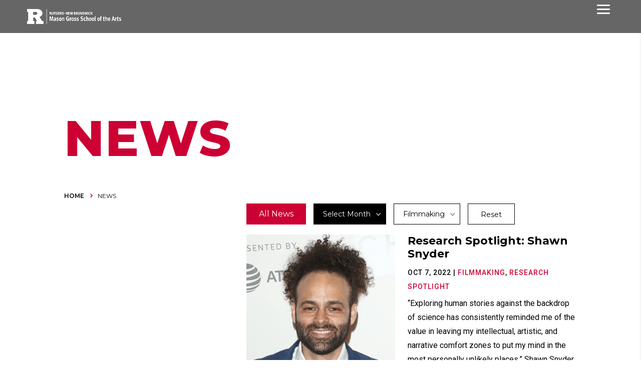

--- FILE ---
content_type: text/html; charset=UTF-8
request_url: https://www.masongross.rutgers.edu/category/news/filmmaking/page/2/
body_size: 53548
content:
<!DOCTYPE html>
<html lang="en-US">
<head>
	<meta charset="UTF-8" />
<meta http-equiv="X-UA-Compatible" content="IE=edge"><script type="text/javascript">(window.NREUM||(NREUM={})).init={ajax:{deny_list:["bam.nr-data.net"]},feature_flags:["soft_nav"]};(window.NREUM||(NREUM={})).loader_config={licenseKey:"NRJS-b3f59fb17776a369ea4",applicationID:"645577478",browserID:"645586617"};;/*! For license information please see nr-loader-rum-1.307.0.min.js.LICENSE.txt */
(()=>{var e,t,r={163:(e,t,r)=>{"use strict";r.d(t,{j:()=>E});var n=r(384),i=r(1741);var a=r(2555);r(860).K7.genericEvents;const s="experimental.resources",o="register",c=e=>{if(!e||"string"!=typeof e)return!1;try{document.createDocumentFragment().querySelector(e)}catch{return!1}return!0};var d=r(2614),u=r(944),l=r(8122);const f="[data-nr-mask]",g=e=>(0,l.a)(e,(()=>{const e={feature_flags:[],experimental:{allow_registered_children:!1,resources:!1},mask_selector:"*",block_selector:"[data-nr-block]",mask_input_options:{color:!1,date:!1,"datetime-local":!1,email:!1,month:!1,number:!1,range:!1,search:!1,tel:!1,text:!1,time:!1,url:!1,week:!1,textarea:!1,select:!1,password:!0}};return{ajax:{deny_list:void 0,block_internal:!0,enabled:!0,autoStart:!0},api:{get allow_registered_children(){return e.feature_flags.includes(o)||e.experimental.allow_registered_children},set allow_registered_children(t){e.experimental.allow_registered_children=t},duplicate_registered_data:!1},browser_consent_mode:{enabled:!1},distributed_tracing:{enabled:void 0,exclude_newrelic_header:void 0,cors_use_newrelic_header:void 0,cors_use_tracecontext_headers:void 0,allowed_origins:void 0},get feature_flags(){return e.feature_flags},set feature_flags(t){e.feature_flags=t},generic_events:{enabled:!0,autoStart:!0},harvest:{interval:30},jserrors:{enabled:!0,autoStart:!0},logging:{enabled:!0,autoStart:!0},metrics:{enabled:!0,autoStart:!0},obfuscate:void 0,page_action:{enabled:!0},page_view_event:{enabled:!0,autoStart:!0},page_view_timing:{enabled:!0,autoStart:!0},performance:{capture_marks:!1,capture_measures:!1,capture_detail:!0,resources:{get enabled(){return e.feature_flags.includes(s)||e.experimental.resources},set enabled(t){e.experimental.resources=t},asset_types:[],first_party_domains:[],ignore_newrelic:!0}},privacy:{cookies_enabled:!0},proxy:{assets:void 0,beacon:void 0},session:{expiresMs:d.wk,inactiveMs:d.BB},session_replay:{autoStart:!0,enabled:!1,preload:!1,sampling_rate:10,error_sampling_rate:100,collect_fonts:!1,inline_images:!1,fix_stylesheets:!0,mask_all_inputs:!0,get mask_text_selector(){return e.mask_selector},set mask_text_selector(t){c(t)?e.mask_selector="".concat(t,",").concat(f):""===t||null===t?e.mask_selector=f:(0,u.R)(5,t)},get block_class(){return"nr-block"},get ignore_class(){return"nr-ignore"},get mask_text_class(){return"nr-mask"},get block_selector(){return e.block_selector},set block_selector(t){c(t)?e.block_selector+=",".concat(t):""!==t&&(0,u.R)(6,t)},get mask_input_options(){return e.mask_input_options},set mask_input_options(t){t&&"object"==typeof t?e.mask_input_options={...t,password:!0}:(0,u.R)(7,t)}},session_trace:{enabled:!0,autoStart:!0},soft_navigations:{enabled:!0,autoStart:!0},spa:{enabled:!0,autoStart:!0},ssl:void 0,user_actions:{enabled:!0,elementAttributes:["id","className","tagName","type"]}}})());var p=r(6154),m=r(9324);let h=0;const v={buildEnv:m.F3,distMethod:m.Xs,version:m.xv,originTime:p.WN},b={consented:!1},y={appMetadata:{},get consented(){return this.session?.state?.consent||b.consented},set consented(e){b.consented=e},customTransaction:void 0,denyList:void 0,disabled:!1,harvester:void 0,isolatedBacklog:!1,isRecording:!1,loaderType:void 0,maxBytes:3e4,obfuscator:void 0,onerror:void 0,ptid:void 0,releaseIds:{},session:void 0,timeKeeper:void 0,registeredEntities:[],jsAttributesMetadata:{bytes:0},get harvestCount(){return++h}},_=e=>{const t=(0,l.a)(e,y),r=Object.keys(v).reduce((e,t)=>(e[t]={value:v[t],writable:!1,configurable:!0,enumerable:!0},e),{});return Object.defineProperties(t,r)};var w=r(5701);const x=e=>{const t=e.startsWith("http");e+="/",r.p=t?e:"https://"+e};var R=r(7836),k=r(3241);const A={accountID:void 0,trustKey:void 0,agentID:void 0,licenseKey:void 0,applicationID:void 0,xpid:void 0},S=e=>(0,l.a)(e,A),T=new Set;function E(e,t={},r,s){let{init:o,info:c,loader_config:d,runtime:u={},exposed:l=!0}=t;if(!c){const e=(0,n.pV)();o=e.init,c=e.info,d=e.loader_config}e.init=g(o||{}),e.loader_config=S(d||{}),c.jsAttributes??={},p.bv&&(c.jsAttributes.isWorker=!0),e.info=(0,a.D)(c);const f=e.init,m=[c.beacon,c.errorBeacon];T.has(e.agentIdentifier)||(f.proxy.assets&&(x(f.proxy.assets),m.push(f.proxy.assets)),f.proxy.beacon&&m.push(f.proxy.beacon),e.beacons=[...m],function(e){const t=(0,n.pV)();Object.getOwnPropertyNames(i.W.prototype).forEach(r=>{const n=i.W.prototype[r];if("function"!=typeof n||"constructor"===n)return;let a=t[r];e[r]&&!1!==e.exposed&&"micro-agent"!==e.runtime?.loaderType&&(t[r]=(...t)=>{const n=e[r](...t);return a?a(...t):n})})}(e),(0,n.US)("activatedFeatures",w.B)),u.denyList=[...f.ajax.deny_list||[],...f.ajax.block_internal?m:[]],u.ptid=e.agentIdentifier,u.loaderType=r,e.runtime=_(u),T.has(e.agentIdentifier)||(e.ee=R.ee.get(e.agentIdentifier),e.exposed=l,(0,k.W)({agentIdentifier:e.agentIdentifier,drained:!!w.B?.[e.agentIdentifier],type:"lifecycle",name:"initialize",feature:void 0,data:e.config})),T.add(e.agentIdentifier)}},384:(e,t,r)=>{"use strict";r.d(t,{NT:()=>s,US:()=>u,Zm:()=>o,bQ:()=>d,dV:()=>c,pV:()=>l});var n=r(6154),i=r(1863),a=r(1910);const s={beacon:"bam.nr-data.net",errorBeacon:"bam.nr-data.net"};function o(){return n.gm.NREUM||(n.gm.NREUM={}),void 0===n.gm.newrelic&&(n.gm.newrelic=n.gm.NREUM),n.gm.NREUM}function c(){let e=o();return e.o||(e.o={ST:n.gm.setTimeout,SI:n.gm.setImmediate||n.gm.setInterval,CT:n.gm.clearTimeout,XHR:n.gm.XMLHttpRequest,REQ:n.gm.Request,EV:n.gm.Event,PR:n.gm.Promise,MO:n.gm.MutationObserver,FETCH:n.gm.fetch,WS:n.gm.WebSocket},(0,a.i)(...Object.values(e.o))),e}function d(e,t){let r=o();r.initializedAgents??={},t.initializedAt={ms:(0,i.t)(),date:new Date},r.initializedAgents[e]=t}function u(e,t){o()[e]=t}function l(){return function(){let e=o();const t=e.info||{};e.info={beacon:s.beacon,errorBeacon:s.errorBeacon,...t}}(),function(){let e=o();const t=e.init||{};e.init={...t}}(),c(),function(){let e=o();const t=e.loader_config||{};e.loader_config={...t}}(),o()}},782:(e,t,r)=>{"use strict";r.d(t,{T:()=>n});const n=r(860).K7.pageViewTiming},860:(e,t,r)=>{"use strict";r.d(t,{$J:()=>u,K7:()=>c,P3:()=>d,XX:()=>i,Yy:()=>o,df:()=>a,qY:()=>n,v4:()=>s});const n="events",i="jserrors",a="browser/blobs",s="rum",o="browser/logs",c={ajax:"ajax",genericEvents:"generic_events",jserrors:i,logging:"logging",metrics:"metrics",pageAction:"page_action",pageViewEvent:"page_view_event",pageViewTiming:"page_view_timing",sessionReplay:"session_replay",sessionTrace:"session_trace",softNav:"soft_navigations",spa:"spa"},d={[c.pageViewEvent]:1,[c.pageViewTiming]:2,[c.metrics]:3,[c.jserrors]:4,[c.spa]:5,[c.ajax]:6,[c.sessionTrace]:7,[c.softNav]:8,[c.sessionReplay]:9,[c.logging]:10,[c.genericEvents]:11},u={[c.pageViewEvent]:s,[c.pageViewTiming]:n,[c.ajax]:n,[c.spa]:n,[c.softNav]:n,[c.metrics]:i,[c.jserrors]:i,[c.sessionTrace]:a,[c.sessionReplay]:a,[c.logging]:o,[c.genericEvents]:"ins"}},944:(e,t,r)=>{"use strict";r.d(t,{R:()=>i});var n=r(3241);function i(e,t){"function"==typeof console.debug&&(console.debug("New Relic Warning: https://github.com/newrelic/newrelic-browser-agent/blob/main/docs/warning-codes.md#".concat(e),t),(0,n.W)({agentIdentifier:null,drained:null,type:"data",name:"warn",feature:"warn",data:{code:e,secondary:t}}))}},1687:(e,t,r)=>{"use strict";r.d(t,{Ak:()=>d,Ze:()=>f,x3:()=>u});var n=r(3241),i=r(7836),a=r(3606),s=r(860),o=r(2646);const c={};function d(e,t){const r={staged:!1,priority:s.P3[t]||0};l(e),c[e].get(t)||c[e].set(t,r)}function u(e,t){e&&c[e]&&(c[e].get(t)&&c[e].delete(t),p(e,t,!1),c[e].size&&g(e))}function l(e){if(!e)throw new Error("agentIdentifier required");c[e]||(c[e]=new Map)}function f(e="",t="feature",r=!1){if(l(e),!e||!c[e].get(t)||r)return p(e,t);c[e].get(t).staged=!0,g(e)}function g(e){const t=Array.from(c[e]);t.every(([e,t])=>t.staged)&&(t.sort((e,t)=>e[1].priority-t[1].priority),t.forEach(([t])=>{c[e].delete(t),p(e,t)}))}function p(e,t,r=!0){const s=e?i.ee.get(e):i.ee,c=a.i.handlers;if(!s.aborted&&s.backlog&&c){if((0,n.W)({agentIdentifier:e,type:"lifecycle",name:"drain",feature:t}),r){const e=s.backlog[t],r=c[t];if(r){for(let t=0;e&&t<e.length;++t)m(e[t],r);Object.entries(r).forEach(([e,t])=>{Object.values(t||{}).forEach(t=>{t[0]?.on&&t[0]?.context()instanceof o.y&&t[0].on(e,t[1])})})}}s.isolatedBacklog||delete c[t],s.backlog[t]=null,s.emit("drain-"+t,[])}}function m(e,t){var r=e[1];Object.values(t[r]||{}).forEach(t=>{var r=e[0];if(t[0]===r){var n=t[1],i=e[3],a=e[2];n.apply(i,a)}})}},1738:(e,t,r)=>{"use strict";r.d(t,{U:()=>g,Y:()=>f});var n=r(3241),i=r(9908),a=r(1863),s=r(944),o=r(5701),c=r(3969),d=r(8362),u=r(860),l=r(4261);function f(e,t,r,a){const f=a||r;!f||f[e]&&f[e]!==d.d.prototype[e]||(f[e]=function(){(0,i.p)(c.xV,["API/"+e+"/called"],void 0,u.K7.metrics,r.ee),(0,n.W)({agentIdentifier:r.agentIdentifier,drained:!!o.B?.[r.agentIdentifier],type:"data",name:"api",feature:l.Pl+e,data:{}});try{return t.apply(this,arguments)}catch(e){(0,s.R)(23,e)}})}function g(e,t,r,n,s){const o=e.info;null===r?delete o.jsAttributes[t]:o.jsAttributes[t]=r,(s||null===r)&&(0,i.p)(l.Pl+n,[(0,a.t)(),t,r],void 0,"session",e.ee)}},1741:(e,t,r)=>{"use strict";r.d(t,{W:()=>a});var n=r(944),i=r(4261);class a{#e(e,...t){if(this[e]!==a.prototype[e])return this[e](...t);(0,n.R)(35,e)}addPageAction(e,t){return this.#e(i.hG,e,t)}register(e){return this.#e(i.eY,e)}recordCustomEvent(e,t){return this.#e(i.fF,e,t)}setPageViewName(e,t){return this.#e(i.Fw,e,t)}setCustomAttribute(e,t,r){return this.#e(i.cD,e,t,r)}noticeError(e,t){return this.#e(i.o5,e,t)}setUserId(e,t=!1){return this.#e(i.Dl,e,t)}setApplicationVersion(e){return this.#e(i.nb,e)}setErrorHandler(e){return this.#e(i.bt,e)}addRelease(e,t){return this.#e(i.k6,e,t)}log(e,t){return this.#e(i.$9,e,t)}start(){return this.#e(i.d3)}finished(e){return this.#e(i.BL,e)}recordReplay(){return this.#e(i.CH)}pauseReplay(){return this.#e(i.Tb)}addToTrace(e){return this.#e(i.U2,e)}setCurrentRouteName(e){return this.#e(i.PA,e)}interaction(e){return this.#e(i.dT,e)}wrapLogger(e,t,r){return this.#e(i.Wb,e,t,r)}measure(e,t){return this.#e(i.V1,e,t)}consent(e){return this.#e(i.Pv,e)}}},1863:(e,t,r)=>{"use strict";function n(){return Math.floor(performance.now())}r.d(t,{t:()=>n})},1910:(e,t,r)=>{"use strict";r.d(t,{i:()=>a});var n=r(944);const i=new Map;function a(...e){return e.every(e=>{if(i.has(e))return i.get(e);const t="function"==typeof e?e.toString():"",r=t.includes("[native code]"),a=t.includes("nrWrapper");return r||a||(0,n.R)(64,e?.name||t),i.set(e,r),r})}},2555:(e,t,r)=>{"use strict";r.d(t,{D:()=>o,f:()=>s});var n=r(384),i=r(8122);const a={beacon:n.NT.beacon,errorBeacon:n.NT.errorBeacon,licenseKey:void 0,applicationID:void 0,sa:void 0,queueTime:void 0,applicationTime:void 0,ttGuid:void 0,user:void 0,account:void 0,product:void 0,extra:void 0,jsAttributes:{},userAttributes:void 0,atts:void 0,transactionName:void 0,tNamePlain:void 0};function s(e){try{return!!e.licenseKey&&!!e.errorBeacon&&!!e.applicationID}catch(e){return!1}}const o=e=>(0,i.a)(e,a)},2614:(e,t,r)=>{"use strict";r.d(t,{BB:()=>s,H3:()=>n,g:()=>d,iL:()=>c,tS:()=>o,uh:()=>i,wk:()=>a});const n="NRBA",i="SESSION",a=144e5,s=18e5,o={STARTED:"session-started",PAUSE:"session-pause",RESET:"session-reset",RESUME:"session-resume",UPDATE:"session-update"},c={SAME_TAB:"same-tab",CROSS_TAB:"cross-tab"},d={OFF:0,FULL:1,ERROR:2}},2646:(e,t,r)=>{"use strict";r.d(t,{y:()=>n});class n{constructor(e){this.contextId=e}}},2843:(e,t,r)=>{"use strict";r.d(t,{G:()=>a,u:()=>i});var n=r(3878);function i(e,t=!1,r,i){(0,n.DD)("visibilitychange",function(){if(t)return void("hidden"===document.visibilityState&&e());e(document.visibilityState)},r,i)}function a(e,t,r){(0,n.sp)("pagehide",e,t,r)}},3241:(e,t,r)=>{"use strict";r.d(t,{W:()=>a});var n=r(6154);const i="newrelic";function a(e={}){try{n.gm.dispatchEvent(new CustomEvent(i,{detail:e}))}catch(e){}}},3606:(e,t,r)=>{"use strict";r.d(t,{i:()=>a});var n=r(9908);a.on=s;var i=a.handlers={};function a(e,t,r,a){s(a||n.d,i,e,t,r)}function s(e,t,r,i,a){a||(a="feature"),e||(e=n.d);var s=t[a]=t[a]||{};(s[r]=s[r]||[]).push([e,i])}},3878:(e,t,r)=>{"use strict";function n(e,t){return{capture:e,passive:!1,signal:t}}function i(e,t,r=!1,i){window.addEventListener(e,t,n(r,i))}function a(e,t,r=!1,i){document.addEventListener(e,t,n(r,i))}r.d(t,{DD:()=>a,jT:()=>n,sp:()=>i})},3969:(e,t,r)=>{"use strict";r.d(t,{TZ:()=>n,XG:()=>o,rs:()=>i,xV:()=>s,z_:()=>a});const n=r(860).K7.metrics,i="sm",a="cm",s="storeSupportabilityMetrics",o="storeEventMetrics"},4234:(e,t,r)=>{"use strict";r.d(t,{W:()=>a});var n=r(7836),i=r(1687);class a{constructor(e,t){this.agentIdentifier=e,this.ee=n.ee.get(e),this.featureName=t,this.blocked=!1}deregisterDrain(){(0,i.x3)(this.agentIdentifier,this.featureName)}}},4261:(e,t,r)=>{"use strict";r.d(t,{$9:()=>d,BL:()=>o,CH:()=>g,Dl:()=>_,Fw:()=>y,PA:()=>h,Pl:()=>n,Pv:()=>k,Tb:()=>l,U2:()=>a,V1:()=>R,Wb:()=>x,bt:()=>b,cD:()=>v,d3:()=>w,dT:()=>c,eY:()=>p,fF:()=>f,hG:()=>i,k6:()=>s,nb:()=>m,o5:()=>u});const n="api-",i="addPageAction",a="addToTrace",s="addRelease",o="finished",c="interaction",d="log",u="noticeError",l="pauseReplay",f="recordCustomEvent",g="recordReplay",p="register",m="setApplicationVersion",h="setCurrentRouteName",v="setCustomAttribute",b="setErrorHandler",y="setPageViewName",_="setUserId",w="start",x="wrapLogger",R="measure",k="consent"},5289:(e,t,r)=>{"use strict";r.d(t,{GG:()=>s,Qr:()=>c,sB:()=>o});var n=r(3878),i=r(6389);function a(){return"undefined"==typeof document||"complete"===document.readyState}function s(e,t){if(a())return e();const r=(0,i.J)(e),s=setInterval(()=>{a()&&(clearInterval(s),r())},500);(0,n.sp)("load",r,t)}function o(e){if(a())return e();(0,n.DD)("DOMContentLoaded",e)}function c(e){if(a())return e();(0,n.sp)("popstate",e)}},5607:(e,t,r)=>{"use strict";r.d(t,{W:()=>n});const n=(0,r(9566).bz)()},5701:(e,t,r)=>{"use strict";r.d(t,{B:()=>a,t:()=>s});var n=r(3241);const i=new Set,a={};function s(e,t){const r=t.agentIdentifier;a[r]??={},e&&"object"==typeof e&&(i.has(r)||(t.ee.emit("rumresp",[e]),a[r]=e,i.add(r),(0,n.W)({agentIdentifier:r,loaded:!0,drained:!0,type:"lifecycle",name:"load",feature:void 0,data:e})))}},6154:(e,t,r)=>{"use strict";r.d(t,{OF:()=>c,RI:()=>i,WN:()=>u,bv:()=>a,eN:()=>l,gm:()=>s,mw:()=>o,sb:()=>d});var n=r(1863);const i="undefined"!=typeof window&&!!window.document,a="undefined"!=typeof WorkerGlobalScope&&("undefined"!=typeof self&&self instanceof WorkerGlobalScope&&self.navigator instanceof WorkerNavigator||"undefined"!=typeof globalThis&&globalThis instanceof WorkerGlobalScope&&globalThis.navigator instanceof WorkerNavigator),s=i?window:"undefined"!=typeof WorkerGlobalScope&&("undefined"!=typeof self&&self instanceof WorkerGlobalScope&&self||"undefined"!=typeof globalThis&&globalThis instanceof WorkerGlobalScope&&globalThis),o=Boolean("hidden"===s?.document?.visibilityState),c=/iPad|iPhone|iPod/.test(s.navigator?.userAgent),d=c&&"undefined"==typeof SharedWorker,u=((()=>{const e=s.navigator?.userAgent?.match(/Firefox[/\s](\d+\.\d+)/);Array.isArray(e)&&e.length>=2&&e[1]})(),Date.now()-(0,n.t)()),l=()=>"undefined"!=typeof PerformanceNavigationTiming&&s?.performance?.getEntriesByType("navigation")?.[0]?.responseStart},6389:(e,t,r)=>{"use strict";function n(e,t=500,r={}){const n=r?.leading||!1;let i;return(...r)=>{n&&void 0===i&&(e.apply(this,r),i=setTimeout(()=>{i=clearTimeout(i)},t)),n||(clearTimeout(i),i=setTimeout(()=>{e.apply(this,r)},t))}}function i(e){let t=!1;return(...r)=>{t||(t=!0,e.apply(this,r))}}r.d(t,{J:()=>i,s:()=>n})},6630:(e,t,r)=>{"use strict";r.d(t,{T:()=>n});const n=r(860).K7.pageViewEvent},7699:(e,t,r)=>{"use strict";r.d(t,{It:()=>a,KC:()=>o,No:()=>i,qh:()=>s});var n=r(860);const i=16e3,a=1e6,s="SESSION_ERROR",o={[n.K7.logging]:!0,[n.K7.genericEvents]:!1,[n.K7.jserrors]:!1,[n.K7.ajax]:!1}},7836:(e,t,r)=>{"use strict";r.d(t,{P:()=>o,ee:()=>c});var n=r(384),i=r(8990),a=r(2646),s=r(5607);const o="nr@context:".concat(s.W),c=function e(t,r){var n={},s={},u={},l=!1;try{l=16===r.length&&d.initializedAgents?.[r]?.runtime.isolatedBacklog}catch(e){}var f={on:p,addEventListener:p,removeEventListener:function(e,t){var r=n[e];if(!r)return;for(var i=0;i<r.length;i++)r[i]===t&&r.splice(i,1)},emit:function(e,r,n,i,a){!1!==a&&(a=!0);if(c.aborted&&!i)return;t&&a&&t.emit(e,r,n);var o=g(n);m(e).forEach(e=>{e.apply(o,r)});var d=v()[s[e]];d&&d.push([f,e,r,o]);return o},get:h,listeners:m,context:g,buffer:function(e,t){const r=v();if(t=t||"feature",f.aborted)return;Object.entries(e||{}).forEach(([e,n])=>{s[n]=t,t in r||(r[t]=[])})},abort:function(){f._aborted=!0,Object.keys(f.backlog).forEach(e=>{delete f.backlog[e]})},isBuffering:function(e){return!!v()[s[e]]},debugId:r,backlog:l?{}:t&&"object"==typeof t.backlog?t.backlog:{},isolatedBacklog:l};return Object.defineProperty(f,"aborted",{get:()=>{let e=f._aborted||!1;return e||(t&&(e=t.aborted),e)}}),f;function g(e){return e&&e instanceof a.y?e:e?(0,i.I)(e,o,()=>new a.y(o)):new a.y(o)}function p(e,t){n[e]=m(e).concat(t)}function m(e){return n[e]||[]}function h(t){return u[t]=u[t]||e(f,t)}function v(){return f.backlog}}(void 0,"globalEE"),d=(0,n.Zm)();d.ee||(d.ee=c)},8122:(e,t,r)=>{"use strict";r.d(t,{a:()=>i});var n=r(944);function i(e,t){try{if(!e||"object"!=typeof e)return(0,n.R)(3);if(!t||"object"!=typeof t)return(0,n.R)(4);const r=Object.create(Object.getPrototypeOf(t),Object.getOwnPropertyDescriptors(t)),a=0===Object.keys(r).length?e:r;for(let s in a)if(void 0!==e[s])try{if(null===e[s]){r[s]=null;continue}Array.isArray(e[s])&&Array.isArray(t[s])?r[s]=Array.from(new Set([...e[s],...t[s]])):"object"==typeof e[s]&&"object"==typeof t[s]?r[s]=i(e[s],t[s]):r[s]=e[s]}catch(e){r[s]||(0,n.R)(1,e)}return r}catch(e){(0,n.R)(2,e)}}},8362:(e,t,r)=>{"use strict";r.d(t,{d:()=>a});var n=r(9566),i=r(1741);class a extends i.W{agentIdentifier=(0,n.LA)(16)}},8374:(e,t,r)=>{r.nc=(()=>{try{return document?.currentScript?.nonce}catch(e){}return""})()},8990:(e,t,r)=>{"use strict";r.d(t,{I:()=>i});var n=Object.prototype.hasOwnProperty;function i(e,t,r){if(n.call(e,t))return e[t];var i=r();if(Object.defineProperty&&Object.keys)try{return Object.defineProperty(e,t,{value:i,writable:!0,enumerable:!1}),i}catch(e){}return e[t]=i,i}},9324:(e,t,r)=>{"use strict";r.d(t,{F3:()=>i,Xs:()=>a,xv:()=>n});const n="1.307.0",i="PROD",a="CDN"},9566:(e,t,r)=>{"use strict";r.d(t,{LA:()=>o,bz:()=>s});var n=r(6154);const i="xxxxxxxx-xxxx-4xxx-yxxx-xxxxxxxxxxxx";function a(e,t){return e?15&e[t]:16*Math.random()|0}function s(){const e=n.gm?.crypto||n.gm?.msCrypto;let t,r=0;return e&&e.getRandomValues&&(t=e.getRandomValues(new Uint8Array(30))),i.split("").map(e=>"x"===e?a(t,r++).toString(16):"y"===e?(3&a()|8).toString(16):e).join("")}function o(e){const t=n.gm?.crypto||n.gm?.msCrypto;let r,i=0;t&&t.getRandomValues&&(r=t.getRandomValues(new Uint8Array(e)));const s=[];for(var o=0;o<e;o++)s.push(a(r,i++).toString(16));return s.join("")}},9908:(e,t,r)=>{"use strict";r.d(t,{d:()=>n,p:()=>i});var n=r(7836).ee.get("handle");function i(e,t,r,i,a){a?(a.buffer([e],i),a.emit(e,t,r)):(n.buffer([e],i),n.emit(e,t,r))}}},n={};function i(e){var t=n[e];if(void 0!==t)return t.exports;var a=n[e]={exports:{}};return r[e](a,a.exports,i),a.exports}i.m=r,i.d=(e,t)=>{for(var r in t)i.o(t,r)&&!i.o(e,r)&&Object.defineProperty(e,r,{enumerable:!0,get:t[r]})},i.f={},i.e=e=>Promise.all(Object.keys(i.f).reduce((t,r)=>(i.f[r](e,t),t),[])),i.u=e=>"nr-rum-1.307.0.min.js",i.o=(e,t)=>Object.prototype.hasOwnProperty.call(e,t),e={},t="NRBA-1.307.0.PROD:",i.l=(r,n,a,s)=>{if(e[r])e[r].push(n);else{var o,c;if(void 0!==a)for(var d=document.getElementsByTagName("script"),u=0;u<d.length;u++){var l=d[u];if(l.getAttribute("src")==r||l.getAttribute("data-webpack")==t+a){o=l;break}}if(!o){c=!0;var f={296:"sha512-3EXXyZqgAupfCzApe8jx8MLgGn3TbzhyI1Jve2HiIeHZU3eYpQT4hF0fMRkBBDdQT8+b9YmzmeYUZ4Q/8KBSNg=="};(o=document.createElement("script")).charset="utf-8",i.nc&&o.setAttribute("nonce",i.nc),o.setAttribute("data-webpack",t+a),o.src=r,0!==o.src.indexOf(window.location.origin+"/")&&(o.crossOrigin="anonymous"),f[s]&&(o.integrity=f[s])}e[r]=[n];var g=(t,n)=>{o.onerror=o.onload=null,clearTimeout(p);var i=e[r];if(delete e[r],o.parentNode&&o.parentNode.removeChild(o),i&&i.forEach(e=>e(n)),t)return t(n)},p=setTimeout(g.bind(null,void 0,{type:"timeout",target:o}),12e4);o.onerror=g.bind(null,o.onerror),o.onload=g.bind(null,o.onload),c&&document.head.appendChild(o)}},i.r=e=>{"undefined"!=typeof Symbol&&Symbol.toStringTag&&Object.defineProperty(e,Symbol.toStringTag,{value:"Module"}),Object.defineProperty(e,"__esModule",{value:!0})},i.p="https://js-agent.newrelic.com/",(()=>{var e={374:0,840:0};i.f.j=(t,r)=>{var n=i.o(e,t)?e[t]:void 0;if(0!==n)if(n)r.push(n[2]);else{var a=new Promise((r,i)=>n=e[t]=[r,i]);r.push(n[2]=a);var s=i.p+i.u(t),o=new Error;i.l(s,r=>{if(i.o(e,t)&&(0!==(n=e[t])&&(e[t]=void 0),n)){var a=r&&("load"===r.type?"missing":r.type),s=r&&r.target&&r.target.src;o.message="Loading chunk "+t+" failed: ("+a+": "+s+")",o.name="ChunkLoadError",o.type=a,o.request=s,n[1](o)}},"chunk-"+t,t)}};var t=(t,r)=>{var n,a,[s,o,c]=r,d=0;if(s.some(t=>0!==e[t])){for(n in o)i.o(o,n)&&(i.m[n]=o[n]);if(c)c(i)}for(t&&t(r);d<s.length;d++)a=s[d],i.o(e,a)&&e[a]&&e[a][0](),e[a]=0},r=self["webpackChunk:NRBA-1.307.0.PROD"]=self["webpackChunk:NRBA-1.307.0.PROD"]||[];r.forEach(t.bind(null,0)),r.push=t.bind(null,r.push.bind(r))})(),(()=>{"use strict";i(8374);var e=i(8362),t=i(860);const r=Object.values(t.K7);var n=i(163);var a=i(9908),s=i(1863),o=i(4261),c=i(1738);var d=i(1687),u=i(4234),l=i(5289),f=i(6154),g=i(944),p=i(384);const m=e=>f.RI&&!0===e?.privacy.cookies_enabled;function h(e){return!!(0,p.dV)().o.MO&&m(e)&&!0===e?.session_trace.enabled}var v=i(6389),b=i(7699);class y extends u.W{constructor(e,t){super(e.agentIdentifier,t),this.agentRef=e,this.abortHandler=void 0,this.featAggregate=void 0,this.loadedSuccessfully=void 0,this.onAggregateImported=new Promise(e=>{this.loadedSuccessfully=e}),this.deferred=Promise.resolve(),!1===e.init[this.featureName].autoStart?this.deferred=new Promise((t,r)=>{this.ee.on("manual-start-all",(0,v.J)(()=>{(0,d.Ak)(e.agentIdentifier,this.featureName),t()}))}):(0,d.Ak)(e.agentIdentifier,t)}importAggregator(e,t,r={}){if(this.featAggregate)return;const n=async()=>{let n;await this.deferred;try{if(m(e.init)){const{setupAgentSession:t}=await i.e(296).then(i.bind(i,3305));n=t(e)}}catch(e){(0,g.R)(20,e),this.ee.emit("internal-error",[e]),(0,a.p)(b.qh,[e],void 0,this.featureName,this.ee)}try{if(!this.#t(this.featureName,n,e.init))return(0,d.Ze)(this.agentIdentifier,this.featureName),void this.loadedSuccessfully(!1);const{Aggregate:i}=await t();this.featAggregate=new i(e,r),e.runtime.harvester.initializedAggregates.push(this.featAggregate),this.loadedSuccessfully(!0)}catch(e){(0,g.R)(34,e),this.abortHandler?.(),(0,d.Ze)(this.agentIdentifier,this.featureName,!0),this.loadedSuccessfully(!1),this.ee&&this.ee.abort()}};f.RI?(0,l.GG)(()=>n(),!0):n()}#t(e,r,n){if(this.blocked)return!1;switch(e){case t.K7.sessionReplay:return h(n)&&!!r;case t.K7.sessionTrace:return!!r;default:return!0}}}var _=i(6630),w=i(2614),x=i(3241);class R extends y{static featureName=_.T;constructor(e){var t;super(e,_.T),this.setupInspectionEvents(e.agentIdentifier),t=e,(0,c.Y)(o.Fw,function(e,r){"string"==typeof e&&("/"!==e.charAt(0)&&(e="/"+e),t.runtime.customTransaction=(r||"http://custom.transaction")+e,(0,a.p)(o.Pl+o.Fw,[(0,s.t)()],void 0,void 0,t.ee))},t),this.importAggregator(e,()=>i.e(296).then(i.bind(i,3943)))}setupInspectionEvents(e){const t=(t,r)=>{t&&(0,x.W)({agentIdentifier:e,timeStamp:t.timeStamp,loaded:"complete"===t.target.readyState,type:"window",name:r,data:t.target.location+""})};(0,l.sB)(e=>{t(e,"DOMContentLoaded")}),(0,l.GG)(e=>{t(e,"load")}),(0,l.Qr)(e=>{t(e,"navigate")}),this.ee.on(w.tS.UPDATE,(t,r)=>{(0,x.W)({agentIdentifier:e,type:"lifecycle",name:"session",data:r})})}}class k extends e.d{constructor(e){var t;(super(),f.gm)?(this.features={},(0,p.bQ)(this.agentIdentifier,this),this.desiredFeatures=new Set(e.features||[]),this.desiredFeatures.add(R),(0,n.j)(this,e,e.loaderType||"agent"),t=this,(0,c.Y)(o.cD,function(e,r,n=!1){if("string"==typeof e){if(["string","number","boolean"].includes(typeof r)||null===r)return(0,c.U)(t,e,r,o.cD,n);(0,g.R)(40,typeof r)}else(0,g.R)(39,typeof e)},t),function(e){(0,c.Y)(o.Dl,function(t,r=!1){if("string"!=typeof t&&null!==t)return void(0,g.R)(41,typeof t);const n=e.info.jsAttributes["enduser.id"];r&&null!=n&&n!==t?(0,a.p)(o.Pl+"setUserIdAndResetSession",[t],void 0,"session",e.ee):(0,c.U)(e,"enduser.id",t,o.Dl,!0)},e)}(this),function(e){(0,c.Y)(o.nb,function(t){if("string"==typeof t||null===t)return(0,c.U)(e,"application.version",t,o.nb,!1);(0,g.R)(42,typeof t)},e)}(this),function(e){(0,c.Y)(o.d3,function(){e.ee.emit("manual-start-all")},e)}(this),function(e){(0,c.Y)(o.Pv,function(t=!0){if("boolean"==typeof t){if((0,a.p)(o.Pl+o.Pv,[t],void 0,"session",e.ee),e.runtime.consented=t,t){const t=e.features.page_view_event;t.onAggregateImported.then(e=>{const r=t.featAggregate;e&&!r.sentRum&&r.sendRum()})}}else(0,g.R)(65,typeof t)},e)}(this),this.run()):(0,g.R)(21)}get config(){return{info:this.info,init:this.init,loader_config:this.loader_config,runtime:this.runtime}}get api(){return this}run(){try{const e=function(e){const t={};return r.forEach(r=>{t[r]=!!e[r]?.enabled}),t}(this.init),n=[...this.desiredFeatures];n.sort((e,r)=>t.P3[e.featureName]-t.P3[r.featureName]),n.forEach(r=>{if(!e[r.featureName]&&r.featureName!==t.K7.pageViewEvent)return;if(r.featureName===t.K7.spa)return void(0,g.R)(67);const n=function(e){switch(e){case t.K7.ajax:return[t.K7.jserrors];case t.K7.sessionTrace:return[t.K7.ajax,t.K7.pageViewEvent];case t.K7.sessionReplay:return[t.K7.sessionTrace];case t.K7.pageViewTiming:return[t.K7.pageViewEvent];default:return[]}}(r.featureName).filter(e=>!(e in this.features));n.length>0&&(0,g.R)(36,{targetFeature:r.featureName,missingDependencies:n}),this.features[r.featureName]=new r(this)})}catch(e){(0,g.R)(22,e);for(const e in this.features)this.features[e].abortHandler?.();const t=(0,p.Zm)();delete t.initializedAgents[this.agentIdentifier]?.features,delete this.sharedAggregator;return t.ee.get(this.agentIdentifier).abort(),!1}}}var A=i(2843),S=i(782);class T extends y{static featureName=S.T;constructor(e){super(e,S.T),f.RI&&((0,A.u)(()=>(0,a.p)("docHidden",[(0,s.t)()],void 0,S.T,this.ee),!0),(0,A.G)(()=>(0,a.p)("winPagehide",[(0,s.t)()],void 0,S.T,this.ee)),this.importAggregator(e,()=>i.e(296).then(i.bind(i,2117))))}}var E=i(3969);class I extends y{static featureName=E.TZ;constructor(e){super(e,E.TZ),f.RI&&document.addEventListener("securitypolicyviolation",e=>{(0,a.p)(E.xV,["Generic/CSPViolation/Detected"],void 0,this.featureName,this.ee)}),this.importAggregator(e,()=>i.e(296).then(i.bind(i,9623)))}}new k({features:[R,T,I],loaderType:"lite"})})()})();</script>
	<link rel="pingback" href="https://www.masongross.rutgers.edu/xmlrpc.php" />

	<script type="text/javascript">
		document.documentElement.className = 'js';
	</script>

	<meta name='robots' content='noindex, follow' />

	<!-- This site is optimized with the Yoast SEO Premium plugin v21.5 (Yoast SEO v25.4) - https://yoast.com/wordpress/plugins/seo/ -->
	<title>Filmmaking Archives | Page 2 of 3 | Mason Gross School of the Arts</title>
	<meta property="og:locale" content="en_US" />
	<meta property="og:type" content="article" />
	<meta property="og:title" content="Filmmaking Archives" />
	<meta property="og:url" content="https://www.masongross.rutgers.edu/category/news/filmmaking/" />
	<meta property="og:site_name" content="Mason Gross School of the Arts" />
	<meta name="twitter:card" content="summary_large_image" />
	<script type="application/ld+json" class="yoast-schema-graph">{"@context":"https://schema.org","@graph":[{"@type":"CollectionPage","@id":"https://www.masongross.rutgers.edu/category/news/filmmaking/","url":"https://www.masongross.rutgers.edu/category/news/filmmaking/page/2/","name":"Filmmaking Archives | Page 2 of 3 | Mason Gross School of the Arts","isPartOf":{"@id":"https://www.masongross.rutgers.edu/#website"},"primaryImageOfPage":{"@id":"https://www.masongross.rutgers.edu/category/news/filmmaking/page/2/#primaryimage"},"image":{"@id":"https://www.masongross.rutgers.edu/category/news/filmmaking/page/2/#primaryimage"},"thumbnailUrl":"https://www.masongross.rutgers.edu/wp-content/uploads/2021/10/Shawn-Snyder-Profile-Secondary.png","breadcrumb":{"@id":"https://www.masongross.rutgers.edu/category/news/filmmaking/page/2/#breadcrumb"},"inLanguage":"en-US"},{"@type":"ImageObject","inLanguage":"en-US","@id":"https://www.masongross.rutgers.edu/category/news/filmmaking/page/2/#primaryimage","url":"https://www.masongross.rutgers.edu/wp-content/uploads/2021/10/Shawn-Snyder-Profile-Secondary.png","contentUrl":"https://www.masongross.rutgers.edu/wp-content/uploads/2021/10/Shawn-Snyder-Profile-Secondary.png","width":660,"height":660},{"@type":"BreadcrumbList","@id":"https://www.masongross.rutgers.edu/category/news/filmmaking/page/2/#breadcrumb","itemListElement":[{"@type":"ListItem","position":1,"name":"Home","item":"https://www.masongross.rutgers.edu/"},{"@type":"ListItem","position":2,"name":"News","item":"https://www.masongross.rutgers.edu/category/news/"},{"@type":"ListItem","position":3,"name":"Filmmaking"}]},{"@type":"WebSite","@id":"https://www.masongross.rutgers.edu/#website","url":"https://www.masongross.rutgers.edu/","name":"Mason Gross School of the Arts","description":"Rutgers","publisher":{"@id":"https://www.masongross.rutgers.edu/#organization"},"potentialAction":[{"@type":"SearchAction","target":{"@type":"EntryPoint","urlTemplate":"https://www.masongross.rutgers.edu/?s={search_term_string}"},"query-input":{"@type":"PropertyValueSpecification","valueRequired":true,"valueName":"search_term_string"}}],"inLanguage":"en-US"},{"@type":"Organization","@id":"https://www.masongross.rutgers.edu/#organization","name":"Mason Gross School of the Arts","url":"https://www.masongross.rutgers.edu/","logo":{"@type":"ImageObject","inLanguage":"en-US","@id":"https://www.masongross.rutgers.edu/#/schema/logo/image/","url":"https://live-ru-mgsa.pantheonsite.io/wp-content/uploads/2018/10/Rutgers_Mason_Gross_School_of_the_Arts_2.png","contentUrl":"https://live-ru-mgsa.pantheonsite.io/wp-content/uploads/2018/10/Rutgers_Mason_Gross_School_of_the_Arts_2.png","width":350,"height":152,"caption":"Mason Gross School of the Arts"},"image":{"@id":"https://www.masongross.rutgers.edu/#/schema/logo/image/"}}]}</script>
	<!-- / Yoast SEO Premium plugin. -->


<link rel='dns-prefetch' href='//www.masongross.rutgers.edu' />
<link rel='dns-prefetch' href='//stackpath.bootstrapcdn.com' />
<link rel='dns-prefetch' href='//a.omappapi.com' />
<link rel='dns-prefetch' href='//www.googletagmanager.com' />
<link rel="alternate" type="application/rss+xml" title="Mason Gross School of the Arts &raquo; Feed" href="https://www.masongross.rutgers.edu/feed/" />
<link rel="alternate" type="application/rss+xml" title="Mason Gross School of the Arts &raquo; Comments Feed" href="https://www.masongross.rutgers.edu/comments/feed/" />
<link rel="alternate" type="text/calendar" title="Mason Gross School of the Arts &raquo; iCal Feed" href="https://www.masongross.rutgers.edu/art-and-design-events/?ical=1" />
<link rel="alternate" type="application/rss+xml" title="Mason Gross School of the Arts &raquo; Filmmaking Category Feed" href="https://www.masongross.rutgers.edu/category/news/filmmaking/feed/" />
<meta content="Rutgers Mason Gross School of the Arts v.1.0.0" name="generator"/><link rel='stylesheet' id='wgs2-css' href='https://www.masongross.rutgers.edu/wp-content/plugins/wp-google-search/wgs2.css?ver=6.8.2' type='text/css' media='all' />
<link rel='stylesheet' id='tribe-events-pro-mini-calendar-block-styles-css' href='https://www.masongross.rutgers.edu/wp-content/plugins/events-calendar-pro/build/css/tribe-events-pro-mini-calendar-block.css?ver=7.6.0.2' type='text/css' media='all' />
<link rel='stylesheet' id='tec-variables-skeleton-css' href='https://www.masongross.rutgers.edu/wp-content/plugins/the-events-calendar/common/build/css/variables-skeleton.css?ver=6.8.0.1' type='text/css' media='all' />
<link rel='stylesheet' id='tec-variables-full-css' href='https://www.masongross.rutgers.edu/wp-content/plugins/the-events-calendar/common/build/css/variables-full.css?ver=6.8.0.1' type='text/css' media='all' />
<link rel='stylesheet' id='tribe-common-skeleton-style-css' href='https://www.masongross.rutgers.edu/wp-content/plugins/the-events-calendar/common/build/css/common-skeleton.css?ver=6.8.0.1' type='text/css' media='all' />
<link rel='stylesheet' id='tribe-common-full-style-css' href='https://www.masongross.rutgers.edu/wp-content/plugins/the-events-calendar/common/build/css/common-full.css?ver=6.8.0.1' type='text/css' media='all' />
<link rel='stylesheet' id='tribe-events-views-v2-bootstrap-datepicker-styles-css' href='https://www.masongross.rutgers.edu/wp-content/plugins/the-events-calendar/vendor/bootstrap-datepicker/css/bootstrap-datepicker.standalone.min.css?ver=6.13.2.1' type='text/css' media='all' />
<link rel='stylesheet' id='tribe-tooltipster-css-css' href='https://www.masongross.rutgers.edu/wp-content/plugins/the-events-calendar/common/vendor/tooltipster/tooltipster.bundle.min.css?ver=6.8.0.1' type='text/css' media='all' />
<link rel='stylesheet' id='tribe-events-views-v2-skeleton-css' href='https://www.masongross.rutgers.edu/wp-content/plugins/the-events-calendar/build/css/views-skeleton.css?ver=6.13.2.1' type='text/css' media='all' />
<link rel='stylesheet' id='tribe-ext-events-control-css' href='https://www.masongross.rutgers.edu/wp-content/plugins/tribe-ext-events-control/src/resources/css/style.css?ver=1.3.0' type='text/css' media='all' />
<link rel='stylesheet' id='sbi_styles-css' href='https://www.masongross.rutgers.edu/wp-content/plugins/instagram-feed-pro/css/sbi-styles.css?ver=6.8.1' type='text/css' media='all' />
<link rel='stylesheet' id='wp-block-library-css' href='https://www.masongross.rutgers.edu/wp-includes/css/dist/block-library/style.css?ver=6.8.2' type='text/css' media='all' />
<style id='wp-block-library-theme-inline-css' type='text/css'>
.wp-block-audio :where(figcaption){
  color:#555;
  font-size:13px;
  text-align:center;
}
.is-dark-theme .wp-block-audio :where(figcaption){
  color:#ffffffa6;
}

.wp-block-audio{
  margin:0 0 1em;
}

.wp-block-code{
  border:1px solid #ccc;
  border-radius:4px;
  font-family:Menlo,Consolas,monaco,monospace;
  padding:.8em 1em;
}

.wp-block-embed :where(figcaption){
  color:#555;
  font-size:13px;
  text-align:center;
}
.is-dark-theme .wp-block-embed :where(figcaption){
  color:#ffffffa6;
}

.wp-block-embed{
  margin:0 0 1em;
}

.blocks-gallery-caption{
  color:#555;
  font-size:13px;
  text-align:center;
}
.is-dark-theme .blocks-gallery-caption{
  color:#ffffffa6;
}

:root :where(.wp-block-image figcaption){
  color:#555;
  font-size:13px;
  text-align:center;
}
.is-dark-theme :root :where(.wp-block-image figcaption){
  color:#ffffffa6;
}

.wp-block-image{
  margin:0 0 1em;
}

.wp-block-pullquote{
  border-bottom:4px solid;
  border-top:4px solid;
  color:currentColor;
  margin-bottom:1.75em;
}
.wp-block-pullquote cite,.wp-block-pullquote footer,.wp-block-pullquote__citation{
  color:currentColor;
  font-size:.8125em;
  font-style:normal;
  text-transform:uppercase;
}

.wp-block-quote{
  border-left:.25em solid;
  margin:0 0 1.75em;
  padding-left:1em;
}
.wp-block-quote cite,.wp-block-quote footer{
  color:currentColor;
  font-size:.8125em;
  font-style:normal;
  position:relative;
}
.wp-block-quote:where(.has-text-align-right){
  border-left:none;
  border-right:.25em solid;
  padding-left:0;
  padding-right:1em;
}
.wp-block-quote:where(.has-text-align-center){
  border:none;
  padding-left:0;
}
.wp-block-quote.is-large,.wp-block-quote.is-style-large,.wp-block-quote:where(.is-style-plain){
  border:none;
}

.wp-block-search .wp-block-search__label{
  font-weight:700;
}

.wp-block-search__button{
  border:1px solid #ccc;
  padding:.375em .625em;
}

:where(.wp-block-group.has-background){
  padding:1.25em 2.375em;
}

.wp-block-separator.has-css-opacity{
  opacity:.4;
}

.wp-block-separator{
  border:none;
  border-bottom:2px solid;
  margin-left:auto;
  margin-right:auto;
}
.wp-block-separator.has-alpha-channel-opacity{
  opacity:1;
}
.wp-block-separator:not(.is-style-wide):not(.is-style-dots){
  width:100px;
}
.wp-block-separator.has-background:not(.is-style-dots){
  border-bottom:none;
  height:1px;
}
.wp-block-separator.has-background:not(.is-style-wide):not(.is-style-dots){
  height:2px;
}

.wp-block-table{
  margin:0 0 1em;
}
.wp-block-table td,.wp-block-table th{
  word-break:normal;
}
.wp-block-table :where(figcaption){
  color:#555;
  font-size:13px;
  text-align:center;
}
.is-dark-theme .wp-block-table :where(figcaption){
  color:#ffffffa6;
}

.wp-block-video :where(figcaption){
  color:#555;
  font-size:13px;
  text-align:center;
}
.is-dark-theme .wp-block-video :where(figcaption){
  color:#ffffffa6;
}

.wp-block-video{
  margin:0 0 1em;
}

:root :where(.wp-block-template-part.has-background){
  margin-bottom:0;
  margin-top:0;
  padding:1.25em 2.375em;
}
</style>
<style id='global-styles-inline-css' type='text/css'>
:root{--wp--preset--aspect-ratio--square: 1;--wp--preset--aspect-ratio--4-3: 4/3;--wp--preset--aspect-ratio--3-4: 3/4;--wp--preset--aspect-ratio--3-2: 3/2;--wp--preset--aspect-ratio--2-3: 2/3;--wp--preset--aspect-ratio--16-9: 16/9;--wp--preset--aspect-ratio--9-16: 9/16;--wp--preset--color--black: #000000;--wp--preset--color--cyan-bluish-gray: #abb8c3;--wp--preset--color--white: #ffffff;--wp--preset--color--pale-pink: #f78da7;--wp--preset--color--vivid-red: #cf2e2e;--wp--preset--color--luminous-vivid-orange: #ff6900;--wp--preset--color--luminous-vivid-amber: #fcb900;--wp--preset--color--light-green-cyan: #7bdcb5;--wp--preset--color--vivid-green-cyan: #00d084;--wp--preset--color--pale-cyan-blue: #8ed1fc;--wp--preset--color--vivid-cyan-blue: #0693e3;--wp--preset--color--vivid-purple: #9b51e0;--wp--preset--gradient--vivid-cyan-blue-to-vivid-purple: linear-gradient(135deg,rgba(6,147,227,1) 0%,rgb(155,81,224) 100%);--wp--preset--gradient--light-green-cyan-to-vivid-green-cyan: linear-gradient(135deg,rgb(122,220,180) 0%,rgb(0,208,130) 100%);--wp--preset--gradient--luminous-vivid-amber-to-luminous-vivid-orange: linear-gradient(135deg,rgba(252,185,0,1) 0%,rgba(255,105,0,1) 100%);--wp--preset--gradient--luminous-vivid-orange-to-vivid-red: linear-gradient(135deg,rgba(255,105,0,1) 0%,rgb(207,46,46) 100%);--wp--preset--gradient--very-light-gray-to-cyan-bluish-gray: linear-gradient(135deg,rgb(238,238,238) 0%,rgb(169,184,195) 100%);--wp--preset--gradient--cool-to-warm-spectrum: linear-gradient(135deg,rgb(74,234,220) 0%,rgb(151,120,209) 20%,rgb(207,42,186) 40%,rgb(238,44,130) 60%,rgb(251,105,98) 80%,rgb(254,248,76) 100%);--wp--preset--gradient--blush-light-purple: linear-gradient(135deg,rgb(255,206,236) 0%,rgb(152,150,240) 100%);--wp--preset--gradient--blush-bordeaux: linear-gradient(135deg,rgb(254,205,165) 0%,rgb(254,45,45) 50%,rgb(107,0,62) 100%);--wp--preset--gradient--luminous-dusk: linear-gradient(135deg,rgb(255,203,112) 0%,rgb(199,81,192) 50%,rgb(65,88,208) 100%);--wp--preset--gradient--pale-ocean: linear-gradient(135deg,rgb(255,245,203) 0%,rgb(182,227,212) 50%,rgb(51,167,181) 100%);--wp--preset--gradient--electric-grass: linear-gradient(135deg,rgb(202,248,128) 0%,rgb(113,206,126) 100%);--wp--preset--gradient--midnight: linear-gradient(135deg,rgb(2,3,129) 0%,rgb(40,116,252) 100%);--wp--preset--font-size--small: 13px;--wp--preset--font-size--medium: 20px;--wp--preset--font-size--large: 36px;--wp--preset--font-size--x-large: 42px;--wp--preset--spacing--20: 0.44rem;--wp--preset--spacing--30: 0.67rem;--wp--preset--spacing--40: 1rem;--wp--preset--spacing--50: 1.5rem;--wp--preset--spacing--60: 2.25rem;--wp--preset--spacing--70: 3.38rem;--wp--preset--spacing--80: 5.06rem;--wp--preset--shadow--natural: 6px 6px 9px rgba(0, 0, 0, 0.2);--wp--preset--shadow--deep: 12px 12px 50px rgba(0, 0, 0, 0.4);--wp--preset--shadow--sharp: 6px 6px 0px rgba(0, 0, 0, 0.2);--wp--preset--shadow--outlined: 6px 6px 0px -3px rgba(255, 255, 255, 1), 6px 6px rgba(0, 0, 0, 1);--wp--preset--shadow--crisp: 6px 6px 0px rgba(0, 0, 0, 1);}:root { --wp--style--global--content-size: 823px;--wp--style--global--wide-size: 1080px; }:where(body) { margin: 0; }.wp-site-blocks > .alignleft { float: left; margin-right: 2em; }.wp-site-blocks > .alignright { float: right; margin-left: 2em; }.wp-site-blocks > .aligncenter { justify-content: center; margin-left: auto; margin-right: auto; }:where(.is-layout-flex){gap: 0.5em;}:where(.is-layout-grid){gap: 0.5em;}.is-layout-flow > .alignleft{float: left;margin-inline-start: 0;margin-inline-end: 2em;}.is-layout-flow > .alignright{float: right;margin-inline-start: 2em;margin-inline-end: 0;}.is-layout-flow > .aligncenter{margin-left: auto !important;margin-right: auto !important;}.is-layout-constrained > .alignleft{float: left;margin-inline-start: 0;margin-inline-end: 2em;}.is-layout-constrained > .alignright{float: right;margin-inline-start: 2em;margin-inline-end: 0;}.is-layout-constrained > .aligncenter{margin-left: auto !important;margin-right: auto !important;}.is-layout-constrained > :where(:not(.alignleft):not(.alignright):not(.alignfull)){max-width: var(--wp--style--global--content-size);margin-left: auto !important;margin-right: auto !important;}.is-layout-constrained > .alignwide{max-width: var(--wp--style--global--wide-size);}body .is-layout-flex{display: flex;}.is-layout-flex{flex-wrap: wrap;align-items: center;}.is-layout-flex > :is(*, div){margin: 0;}body .is-layout-grid{display: grid;}.is-layout-grid > :is(*, div){margin: 0;}body{padding-top: 0px;padding-right: 0px;padding-bottom: 0px;padding-left: 0px;}:root :where(.wp-element-button, .wp-block-button__link){background-color: #32373c;border-width: 0;color: #fff;font-family: inherit;font-size: inherit;line-height: inherit;padding: calc(0.667em + 2px) calc(1.333em + 2px);text-decoration: none;}.has-black-color{color: var(--wp--preset--color--black) !important;}.has-cyan-bluish-gray-color{color: var(--wp--preset--color--cyan-bluish-gray) !important;}.has-white-color{color: var(--wp--preset--color--white) !important;}.has-pale-pink-color{color: var(--wp--preset--color--pale-pink) !important;}.has-vivid-red-color{color: var(--wp--preset--color--vivid-red) !important;}.has-luminous-vivid-orange-color{color: var(--wp--preset--color--luminous-vivid-orange) !important;}.has-luminous-vivid-amber-color{color: var(--wp--preset--color--luminous-vivid-amber) !important;}.has-light-green-cyan-color{color: var(--wp--preset--color--light-green-cyan) !important;}.has-vivid-green-cyan-color{color: var(--wp--preset--color--vivid-green-cyan) !important;}.has-pale-cyan-blue-color{color: var(--wp--preset--color--pale-cyan-blue) !important;}.has-vivid-cyan-blue-color{color: var(--wp--preset--color--vivid-cyan-blue) !important;}.has-vivid-purple-color{color: var(--wp--preset--color--vivid-purple) !important;}.has-black-background-color{background-color: var(--wp--preset--color--black) !important;}.has-cyan-bluish-gray-background-color{background-color: var(--wp--preset--color--cyan-bluish-gray) !important;}.has-white-background-color{background-color: var(--wp--preset--color--white) !important;}.has-pale-pink-background-color{background-color: var(--wp--preset--color--pale-pink) !important;}.has-vivid-red-background-color{background-color: var(--wp--preset--color--vivid-red) !important;}.has-luminous-vivid-orange-background-color{background-color: var(--wp--preset--color--luminous-vivid-orange) !important;}.has-luminous-vivid-amber-background-color{background-color: var(--wp--preset--color--luminous-vivid-amber) !important;}.has-light-green-cyan-background-color{background-color: var(--wp--preset--color--light-green-cyan) !important;}.has-vivid-green-cyan-background-color{background-color: var(--wp--preset--color--vivid-green-cyan) !important;}.has-pale-cyan-blue-background-color{background-color: var(--wp--preset--color--pale-cyan-blue) !important;}.has-vivid-cyan-blue-background-color{background-color: var(--wp--preset--color--vivid-cyan-blue) !important;}.has-vivid-purple-background-color{background-color: var(--wp--preset--color--vivid-purple) !important;}.has-black-border-color{border-color: var(--wp--preset--color--black) !important;}.has-cyan-bluish-gray-border-color{border-color: var(--wp--preset--color--cyan-bluish-gray) !important;}.has-white-border-color{border-color: var(--wp--preset--color--white) !important;}.has-pale-pink-border-color{border-color: var(--wp--preset--color--pale-pink) !important;}.has-vivid-red-border-color{border-color: var(--wp--preset--color--vivid-red) !important;}.has-luminous-vivid-orange-border-color{border-color: var(--wp--preset--color--luminous-vivid-orange) !important;}.has-luminous-vivid-amber-border-color{border-color: var(--wp--preset--color--luminous-vivid-amber) !important;}.has-light-green-cyan-border-color{border-color: var(--wp--preset--color--light-green-cyan) !important;}.has-vivid-green-cyan-border-color{border-color: var(--wp--preset--color--vivid-green-cyan) !important;}.has-pale-cyan-blue-border-color{border-color: var(--wp--preset--color--pale-cyan-blue) !important;}.has-vivid-cyan-blue-border-color{border-color: var(--wp--preset--color--vivid-cyan-blue) !important;}.has-vivid-purple-border-color{border-color: var(--wp--preset--color--vivid-purple) !important;}.has-vivid-cyan-blue-to-vivid-purple-gradient-background{background: var(--wp--preset--gradient--vivid-cyan-blue-to-vivid-purple) !important;}.has-light-green-cyan-to-vivid-green-cyan-gradient-background{background: var(--wp--preset--gradient--light-green-cyan-to-vivid-green-cyan) !important;}.has-luminous-vivid-amber-to-luminous-vivid-orange-gradient-background{background: var(--wp--preset--gradient--luminous-vivid-amber-to-luminous-vivid-orange) !important;}.has-luminous-vivid-orange-to-vivid-red-gradient-background{background: var(--wp--preset--gradient--luminous-vivid-orange-to-vivid-red) !important;}.has-very-light-gray-to-cyan-bluish-gray-gradient-background{background: var(--wp--preset--gradient--very-light-gray-to-cyan-bluish-gray) !important;}.has-cool-to-warm-spectrum-gradient-background{background: var(--wp--preset--gradient--cool-to-warm-spectrum) !important;}.has-blush-light-purple-gradient-background{background: var(--wp--preset--gradient--blush-light-purple) !important;}.has-blush-bordeaux-gradient-background{background: var(--wp--preset--gradient--blush-bordeaux) !important;}.has-luminous-dusk-gradient-background{background: var(--wp--preset--gradient--luminous-dusk) !important;}.has-pale-ocean-gradient-background{background: var(--wp--preset--gradient--pale-ocean) !important;}.has-electric-grass-gradient-background{background: var(--wp--preset--gradient--electric-grass) !important;}.has-midnight-gradient-background{background: var(--wp--preset--gradient--midnight) !important;}.has-small-font-size{font-size: var(--wp--preset--font-size--small) !important;}.has-medium-font-size{font-size: var(--wp--preset--font-size--medium) !important;}.has-large-font-size{font-size: var(--wp--preset--font-size--large) !important;}.has-x-large-font-size{font-size: var(--wp--preset--font-size--x-large) !important;}
:where(.wp-block-post-template.is-layout-flex){gap: 1.25em;}:where(.wp-block-post-template.is-layout-grid){gap: 1.25em;}
:where(.wp-block-columns.is-layout-flex){gap: 2em;}:where(.wp-block-columns.is-layout-grid){gap: 2em;}
:root :where(.wp-block-pullquote){font-size: 1.5em;line-height: 1.6;}
</style>
<link rel='stylesheet' id='wtfdivi-user-css-css' href='https://www.masongross.rutgers.edu/wp-content/uploads/wtfdivi/wp_head.css?ver=1715960953' type='text/css' media='all' />
<link rel='stylesheet' id='et_pb_dmb_breadcrumbs-css-css' href='https://www.masongross.rutgers.edu/wp-content/plugins/divi-module-breadcrumbs/style.css?ver=6.8.2' type='text/css' media='all' />
<link rel='stylesheet' id='searchandfilter-css' href='https://www.masongross.rutgers.edu/wp-content/plugins/search-filter/style.css?ver=1' type='text/css' media='all' />
<link rel='stylesheet' id='SFSImainCss-css' href='https://www.masongross.rutgers.edu/wp-content/plugins/ultimate-social-media-icons/css/sfsi-style.css?ver=2.9.5' type='text/css' media='all' />
<link rel='stylesheet' id='widgetopts-styles-css' href='https://www.masongross.rutgers.edu/wp-content/plugins/widget-options/assets/css/widget-options.css?ver=4.1.1' type='text/css' media='all' />
<link rel='stylesheet' id='dflip-style-css' href='https://www.masongross.rutgers.edu/wp-content/plugins/3d-flipbook-dflip-lite/assets/css/dflip.min.css?ver=2.3.67' type='text/css' media='all' />
<link rel='stylesheet' id='4divi-masonry-gallery-styles-css' href='https://www.masongross.rutgers.edu/wp-content/plugins/4divi-masonry-gallery/styles/style.min.css?ver=1.0.0' type='text/css' media='all' />
<link rel='stylesheet' id='dp-owl-carousel-pro-styles-css' href='https://www.masongross.rutgers.edu/wp-content/plugins/dp-owl-carousel-pro/styles/style.min.css?ver=2.4.7' type='text/css' media='all' />
<link rel='stylesheet' id='dp-portfolio-posts-pro-styles-css' href='https://www.masongross.rutgers.edu/wp-content/plugins/dp-portfolio-posts-pro/styles/style.min.css?ver=4.2.0' type='text/css' media='all' />
<link rel='stylesheet' id='revslider-divi-styles-css' href='https://www.masongross.rutgers.edu/wp-content/plugins/revslider/admin/includes/shortcode_generator/divi/styles/style.min.css?ver=1.0.0' type='text/css' media='all' />
<link rel='stylesheet' id='abcfsl-staff-list-css' href='https://www.masongross.rutgers.edu/wp-content/plugins/abcfolio-staff-list-pro/css/staff-list.css?ver=4.0.9' type='text/css' media='all' />
<link rel='stylesheet' id='abcf_staff_list_search-css' href='https://www.masongross.rutgers.edu/wp-content/plugins/abcfolio-staff-list-search/css/staff-list-search.css?ver=1.2.2' type='text/css' media='all' />
<link rel='stylesheet' id='bellows-css' href='https://www.masongross.rutgers.edu/wp-content/plugins/bellows-pro/pro/assets/css/bellows.css?ver=1.4.4' type='text/css' media='all' />
<link rel='stylesheet' id='bellows-font-awesome-css' href='https://www.masongross.rutgers.edu/wp-content/plugins/bellows-pro/assets/css/fontawesome/css/font-awesome.min.css?ver=1.4.4' type='text/css' media='all' />
<link rel='stylesheet' id='divi-style-parent-css' href='https://www.masongross.rutgers.edu/wp-content/themes/Divi/style-static.min.css?ver=4.27.4' type='text/css' media='all' />
<link rel='stylesheet' id='ds-selectric-css-css' href='https://www.masongross.rutgers.edu/wp-content/themes/child-theme-template/includes/nice-select.css?ver=6.8.2' type='text/css' media='all' />
<link rel='stylesheet' id='css-tnew-css' href='https://www.masongross.rutgers.edu/wp-content/themes/child-theme-template/tessitura.css?ver=6.8.2' type='text/css' media='all' />
<link rel='stylesheet' id='css-mCustomScrollbar-css' href='https://www.masongross.rutgers.edu/wp-content/themes/child-theme-template/jquery.mCustomScrollbar.min.css?ver=6.8.2' type='text/css' media='all' />
<link rel='stylesheet' id='ian-events-bootstrap-datepicker-css-css' href='https://www.masongross.rutgers.edu/wp-content/themes/child-theme-template/js/bootstrap-datepicker/css/bootstrap-datepicker.standalone.css?ver=6.8.2' type='text/css' media='all' />
<link rel='stylesheet' id='divi-style-css' href='https://www.masongross.rutgers.edu/wp-content/themes/child-theme-template/style.css?ver=4.27.4' type='text/css' media='all' />
<script type="text/javascript" src="https://www.masongross.rutgers.edu/wp-includes/js/jquery/jquery.js?ver=3.7.1" id="jquery-core-js"></script>
<script type="text/javascript" src="https://www.masongross.rutgers.edu/wp-includes/js/jquery/jquery-migrate.js?ver=3.4.1" id="jquery-migrate-js"></script>
<script type="text/javascript" src="https://www.masongross.rutgers.edu/wp-content/plugins/4divi-masonry-gallery/scripts/imagesloaded.pkgd.min.js?ver=1" id="images_loaded-js"></script>
<script type="text/javascript" src="https://www.masongross.rutgers.edu/wp-content/plugins/4divi-masonry-gallery/scripts/isotope.pkgd.min.js?ver=1" id="isotope-js"></script>
<script type="text/javascript" src="https://www.masongross.rutgers.edu/wp-content/plugins/4divi-masonry-gallery/scripts/packery.pkgd.min.js?ver=1" id="packery-js"></script>
<script type="text/javascript" src="https://www.masongross.rutgers.edu/wp-content/plugins/sticky-menu-or-anything-on-scroll/assets/js/jq-sticky-anything.min.js?ver=2.1.1" id="stickyAnythingLib-js"></script>
<script type="text/javascript" src="https://www.masongross.rutgers.edu/wp-content/themes/child-theme-template/includes/jquery.nice-select.min.js?ver=6.8.2" id="ds-selectric-js"></script>
<script type="text/javascript" src="https://www.masongross.rutgers.edu/wp-content/themes/child-theme-template/js/jquery.mCustomScrollbar.concat.min.js?ver=6.8.2" id="js-mCustomScrollbar-js"></script>
<script type="text/javascript" src="/wp-content/themes/child-theme-template/js/bootstrap.min.js" id="bootstrap-main-js"></script>
<script type="text/javascript" src="https://www.masongross.rutgers.edu/wp-content/themes/child-theme-template/js/bootstrap-datepicker/js/bootstrap-datepicker.js?ver=6.8.2" id="ian-events-bootstrap-datepicker-js-js"></script>
<script type="text/javascript" src="https://www.masongross.rutgers.edu/wp-content/themes/child-theme-template/js/moment.js?ver=6.8.2" id="moment-js-js"></script>
<script type="text/javascript" src="https://www.masongross.rutgers.edu/wp-content/themes/child-theme-template/fapro/js/fontawesome-all.min.js" id="font-awesome-js"></script>

<!-- Google tag (gtag.js) snippet added by Site Kit -->

<!-- Google Analytics snippet added by Site Kit -->
<script type="text/javascript" src="https://www.googletagmanager.com/gtag/js?id=G-MLYZ1CRP7C" id="google_gtagjs-js" async></script>
<script type="text/javascript" id="google_gtagjs-js-after">
/* <![CDATA[ */
window.dataLayer = window.dataLayer || [];function gtag(){dataLayer.push(arguments);}
gtag("set","linker",{"domains":["www.masongross.rutgers.edu"]});
gtag("js", new Date());
gtag("set", "developer_id.dZTNiMT", true);
gtag("config", "G-MLYZ1CRP7C");
/* ]]> */
</script>

<!-- End Google tag (gtag.js) snippet added by Site Kit -->
<link rel="https://api.w.org/" href="https://www.masongross.rutgers.edu/wp-json/" /><link rel="alternate" title="JSON" type="application/json" href="https://www.masongross.rutgers.edu/wp-json/wp/v2/categories/29" /><link rel="EditURI" type="application/rsd+xml" title="RSD" href="https://www.masongross.rutgers.edu/xmlrpc.php?rsd" />
<meta name="generator" content="WordPress 6.8.2" />
<style id="bellows-custom-generated-css">
/** Bellows Custom Menu Styles (Customizer) **/
/* sidebar */
.bellows.bellows-sidebar { width:100%; }
.bellows.bellows-sidebar, .bellows.bellows-sidebar .bellows-menu-item, .bellows.bellows-sidebar .bellows-menu-item .bellows-target { font-family:'Montserrat',Helvetica,Arial,Lucida,sans-serif; }
.bellows.bellows-sidebar .bellows-nav .bellows-item-level-0 > .bellows-target, .bellows.bellows-sidebar .bellows-nav .bellows-item-level-0 > .bellows-custom-content { color:#000000; }
.bellows.bellows-sidebar .bellows-nav .bellows-item-level-0 > .bellows-target:hover { color:#000000; }
.bellows.bellows-sidebar .bellows-nav .bellows-item-level-0.bellows-active > .bellows-target { color:#000000; }
.bellows.bellows-sidebar .bellows-nav .bellows-item-level-0.bellows-current-menu-item > .bellows-target, .bellows.bellows-sidebar .bellows-nav .bellows-item-level-0.bellows-current-menu-ancestor > .bellows-target { color:#000000; }
.bellows.bellows-sidebar .bellows-nav .bellows-item-level-0 > .bellows-subtoggle .fa { margin-top:-16px; }
.bellows.bellows-sidebar .bellows-nav .bellows-item-level-0 > .bellows-target, .bellows.bellows-sidebar .bellows-nav .bellows-item-level-0 > .bellows-subtoggle { font-size:24px; }
.bellows.bellows-sidebar .bellows-nav .bellows-item-level-0 > .bellows-target { font-weight:bold; }
.bellows.bellows-sidebar .bellows-nav .bellows-item-level-0 > .bellows-target, .bellows.bellows-sidebar .bellows-nav .bellows-item-level-0 > .bellows-target.bellows-target-w-image > .bellows-target-text, .bellows.bellows-sidebar .bellows-nav .bellows-item-level-0 > .bellows-target.bellows-target-w-image > .bellows-image.bellows-image-padded { padding:0 0; }
body:not(.rtl) .bellows.bellows-sidebar .bellows-nav .bellows-item-level-0.bellows-menu-item-has-children > .bellows-target { padding-right:90px; }
body.rtl .bellows.bellows-sidebar .bellows-nav .bellows-item-level-0.bellows-menu-item-has-children > .bellows-target { padding-left:90px; }
.bellows.bellows-sidebar .bellows-nav .bellows-submenu .bellows-target { color:#000000; }
.bellows.bellows-sidebar .bellows-nav .bellows-submenu .bellows-target:hover { color:#f70047; }
.bellows.bellows-sidebar .bellows-nav .bellows-submenu .bellows-current-menu-item > .bellows-target, .bellows.bellows-sidebar .bellows-nav .bellows-submenu .bellows-current-menu-ancestor > .bellows-target { color:#f70047; }
.bellows.bellows-sidebar .bellows-nav .bellows-submenu .bellows-menu-item > .bellows-target, .bellows.bellows-sidebar .bellows-nav .bellows-submenu .bellows-custom-content.bellows-custom-content-padded, .bellows.bellows-sidebar .bellows-nav .bellows-submenu .bellows-target.bellows-target-w-image > .bellows-target-text, .bellows.bellows-sidebar .bellows-nav .bellows-submenu .bellows-target.bellows-target-w-image > .bellows-image.bellows-image-padded { padding:15px 0 0; }
/* main_menu */
.bellows.bellows-main_menu { width:100%; }
.bellows.bellows-main_menu, .bellows.bellows-main_menu .bellows-menu-item, .bellows.bellows-main_menu .bellows-menu-item .bellows-target { font-family:'Montserrat',Helvetica,Arial,Lucida,sans-serif; }
.bellows.bellows-main_menu .bellows-nav .bellows-item-level-0 > .bellows-target, .bellows.bellows-main_menu .bellows-nav .bellows-item-level-0 > .bellows-custom-content { color:#ffffff; }
.bellows.bellows-main_menu .bellows-nav .bellows-item-level-0 > .bellows-target:hover { color:#f70047; }
.bellows.bellows-main_menu .bellows-nav .bellows-item-level-0.bellows-active > .bellows-target { color:#f70047; }
.bellows.bellows-main_menu .bellows-nav .bellows-item-level-0.bellows-current-menu-item > .bellows-target, .bellows.bellows-main_menu .bellows-nav .bellows-item-level-0.bellows-current-menu-ancestor > .bellows-target { color:#f70047; }
.bellows.bellows-main_menu .bellows-nav .bellows-item-level-0 > .bellows-subtoggle .fa { margin-top:-26px; }
.bellows.bellows-main_menu .bellows-nav .bellows-item-level-0 > .bellows-target, .bellows.bellows-main_menu .bellows-nav .bellows-item-level-0 > .bellows-subtoggle { font-size:40px; }
.bellows.bellows-main_menu .bellows-nav .bellows-item-level-0 > .bellows-target { font-weight:bold; }
.bellows.bellows-main_menu .bellows-nav .bellows-item-level-0 > .bellows-target, .bellows.bellows-main_menu .bellows-nav .bellows-item-level-0 > .bellows-target.bellows-target-w-image > .bellows-target-text, .bellows.bellows-main_menu .bellows-nav .bellows-item-level-0 > .bellows-target.bellows-target-w-image > .bellows-image.bellows-image-padded { padding:0 0; }
body:not(.rtl) .bellows.bellows-main_menu .bellows-nav .bellows-item-level-0.bellows-menu-item-has-children > .bellows-target { padding-right:90px; }
body.rtl .bellows.bellows-main_menu .bellows-nav .bellows-item-level-0.bellows-menu-item-has-children > .bellows-target { padding-left:90px; }
.bellows.bellows-main_menu .bellows-nav .bellows-submenu .bellows-target { color:#ffffff; }
.bellows.bellows-main_menu .bellows-nav .bellows-submenu .bellows-target:hover { color:#f70047; }
.bellows.bellows-main_menu .bellows-nav .bellows-submenu .bellows-current-menu-item > .bellows-target, .bellows.bellows-main_menu .bellows-nav .bellows-submenu .bellows-current-menu-ancestor > .bellows-target { color:#f70047; }
.bellows.bellows-main_menu .bellows-nav .bellows-submenu .bellows-menu-item > .bellows-target, .bellows.bellows-main_menu .bellows-nav .bellows-submenu .bellows-custom-content.bellows-custom-content-padded, .bellows.bellows-main_menu .bellows-nav .bellows-submenu .bellows-target.bellows-target-w-image > .bellows-target-text, .bellows.bellows-main_menu .bellows-nav .bellows-submenu .bellows-target.bellows-target-w-image > .bellows-image.bellows-image-padded { padding:10px 0; }


/* Status: Loaded from Transient */

</style><link type="text/css" rel="stylesheet" href="https://www.masongross.rutgers.edu/wp-content/plugins/category-specific-rss-feed-menu/wp_cat_rss_style.css" />
	<script data-name="dbdb-head-js">
	    function db014_update_icon(icon_id, icon_url) {
    db014_update_icons(jQuery(document), icon_id, icon_url);
    var $app_frame = jQuery("#et-fb-app-frame");
    if ($app_frame) {
    db014_update_icons($app_frame.contents(), icon_id, icon_url);
    }
    }

    function db014_update_icons(doc, icon_id, icon_url) {
    db014_update_custom_icons(doc, icon_id, icon_url);
    db014_update_custom_inline_icons(doc, icon_id, icon_url);
    db014_update_custom_toggle_icons(doc, icon_id, icon_url);
    db014_update_custom_toggle_icons_open(doc, icon_id, icon_url);
    }

    function db014_update_custom_icons(doc, icon_id, icon_url) {
    var $custom_icons = doc.find(".et-pb-icon,.dsm_icon,.dsm_icon_list_icon,.dsm_content_icon,.dsm_faq-item-open_icon,.dsm_faq-item-close_icon,.dsm_open_icon,.dsm_close_icon").filter(':contains("'+icon_id+'")');
    var icon_visible = (icon_url !== '');
    var $icons = $custom_icons.filter(function(){ return jQuery(this).text().trim() == icon_id; });
    $icons.addClass('db-custom-icon');
    $icons.html('<img class="dbdb-custom-icon-img" src="'+icon_url+'" />');
    $icons.toggle(icon_visible);
    }

    function db014_update_custom_inline_icons(doc, icon_id, icon_url) {
    var $custom_inline_icons = doc.find(".et_pb_inline_icon,.swiper-button-prev,.swiper-button-next").filter('[data-icon="'+icon_id+'"]');
    var icon_visible = (icon_url !== '');
    var $icons_inline = $custom_inline_icons.filter(function(){ return jQuery(this).attr('data-icon') == icon_id; });
    $icons_inline.addClass('db-custom-icon');
    $icons_inline.each(function(){
    $this = jQuery(this);
    if ($this.children('.db014_custom_hover_icon').length === 0) {
    if ($this.closest('.et_pb_dmb_breadcrumbs').length === 0) {
    $this.html('<img class="db014_custom_hover_icon" />');
    } else {
    $this.prepend(jQuery('<img class="db014_custom_hover_icon" />'));
    $this.addClass('db014_breadcrumb_with_custom_icon');
    }
    }
    $this.children('.db014_custom_hover_icon').attr('src', icon_url);
    });
    $icons_inline.toggle(icon_visible);
    }

    function db014_update_custom_toggle_icons(doc, icon_id, icon_url) {
    var $custom_toggle_icons = doc.find(".et_pb_toggle_title").filter('[data-icon="'+icon_id+'"]');
    var icon_visible = (icon_url !== '');
    var $icons_inline = $custom_toggle_icons.filter(function(){ return jQuery(this).attr('data-icon') == icon_id; });

    $icons_inline.addClass('db-custom-icon');
    $icons_inline.each(function(){
    $this = jQuery(this);
    if ($this.children('.db014_custom_toggle_icon').length === 0) {
    $this.append('<img class="db014_custom_toggle_icon" />');
    }
    $this.children('.db014_custom_toggle_icon').attr('src', icon_url);
    });
    $icons_inline.toggle(icon_visible);
    }

    function db014_update_custom_toggle_icons_open(doc, icon_id, icon_url) {
    var $custom_toggle_icons = doc.find(".et_pb_toggle_title").filter('[data-icon-open="'+icon_id+'"]');
    var icon_visible = (icon_url !== '');
    var $icons_inline = $custom_toggle_icons.filter(function(){ return jQuery(this).attr('data-icon-open') == icon_id; });

    $icons_inline.addClass('db-custom-icon');
    $icons_inline.each(function(){
    $this = jQuery(this);
    if ($this.children('.db014_custom_toggle_icon_open').length === 0) {
    $this.append('<img class="db014_custom_toggle_icon_open" />');
    }
    $this.children('.db014_custom_toggle_icon_open').attr('src', icon_url);
    });
    $icons_inline.toggle(icon_visible);
    }
 
	</script>
<style>
.db_title, .db_tagline { 
    margin-right: 30px;
    margin-top: 0px;
    line-height: 1em;
}
.db_title_and_tagline {
    display: flex;
    align-items: flex-start;
}
.db_tagline_below_title_on .db_title_and_tagline {
    flex-direction: column;
}
.db_tagline_below_title_on .db_tagline {
    margin-top: 8px;
}
.db_title_and_tagline_valign_middle .db_title_and_tagline {
    align-items: center;
}
.db_title_and_tagline_valign_bottom .db_title_and_tagline {
    align-items: flex-end;
}
.db_title_and_tagline_below_logo_on .db_title_and_tagline {
    position: absolute;
    bottom: 0px;
    left: 0px;
    transform: translateY(100%);
}
</style>
    <style>
@media only screen and (min-width: 981px) {
  .et_pb_subscribe.db_inline_form .et_pb_newsletter_form form {
    display: flex;
    width: 100%;
    grid-gap: 20px;
  }
  .et_pb_subscribe.db_inline_form .et_pb_newsletter_form form > * {
    flex: 1 1 0%;
  }
  .et_pb_subscribe.db_inline_form .et_pb_newsletter_form p.et_pb_newsletter_field {
    padding-bottom: 0;
  }
}
</style>
    <style>
        .db_pb_team_member_website_icon:before {
            content: "\e0e3";
        }
    </style>
    <style>
.db_pb_team_member_email_icon:before {
    content: "\e010";
}
ul.et_pb_member_social_links li > span {
    display: inline-block !important;
}
/* Fix email icon hidden by Email Address Encoder plugin */
ul.et_pb_member_social_links li>span {
    display: inline-block !important;
}
</style><style>.db_pb_team_member_phone_icon:before { content: "\e090"; } ul.et_pb_member_social_links li>span { display: inline-block !important; }</style><style>.db_pb_team_member_instagram_icon:before { content: "\e09a"; }</style>    <style>
        .et_pb_slider.dbdb_slider_random .et-pb-active-slide {
            visibility: hidden;
        }
    </style>
    <style>
        .et_pb_gallery .et-pb-slider-arrows a {
            margin-top: 0;
            transform: translateY(-50%);
        }
    </style>
    <style>
        .et_pb_gallery .et-pb-controllers a {
            border-style: solid;
        }
    </style>
    <style>
        /* Custom icons */
        .db-custom-icon {
            line-height: unset !important;
        }

        .db-custom-icon img {
            height: 1em;
        }

        .et_pb_blurb_position_left .db-custom-icon,
        .et_pb_blurb_position_right .db-custom-icon {
            width: 1em;
            display: block;
        }

        .et_pb_blurb_position_left .dbdb-custom-icon-img,
        .et_pb_blurb_position_right .dbdb-custom-icon-img {
            height: auto;
            vertical-align: top;
        }

        /* Custom button icons */
        .et_pb_custom_button_icon[data-icon^="wtfdivi014-url"]:before,
        .et_pb_custom_button_icon[data-icon^="wtfdivi014-url"]:after,
        .db-custom-extended-icon:before,
        .db-custom-extended-icon:after {
            background-size: auto 1em;
            background-repeat: no-repeat;
            min-width: 20em;
            height: 100%;
            content: "" !important;
            position: absolute;
            top: 0;
        }

        .et_pb_custom_button_icon[data-icon^="wtfdivi014-url"]:before,
        .et_pb_custom_button_icon[data-icon^="wtfdivi014-url"]:after {
            background-position: left center;
        }

        .et_pb_custom_button_icon[data-icon^="wtfdivi014-url"],
        .db-custom-extended-icon {
            overflow: hidden;
        }

        .db-custom-extended-icon:before {
            left: 0;
            background-position: 2em;
        }

        .db-custom-extended-icon:after {
            right: 0;
            background-position: right 0.7em center;
        }

        .dbdb-icon-on-hover-off .db-custom-extended-icon:after {
            transition: none !important;
        }

        /* Inline icons */
        .et_pb_posts .et_pb_inline_icon[data-icon^="wtfdivi014-url"]:before,
        .et_pb_portfolio_item .et_pb_inline_icon[data-icon^="wtfdivi014-url"]:before {
            content: '' !important;
            -webkit-transition: all 0.4s;
            -moz-transition: all 0.4s;
            transition: all 0.4s;
        }

        .et_pb_posts .entry-featured-image-url:hover .et_pb_inline_icon[data-icon^="wtfdivi014-url"] img,
        .et_pb_portfolio_item .et_portfolio_image:hover .et_pb_inline_icon[data-icon^="wtfdivi014-url"] img {
            margin-top: 0px;
            transition: all 0.4s;
        }

        .et_pb_posts .entry-featured-image-url .et_pb_inline_icon[data-icon^="wtfdivi014-url"] img,
        .et_pb_portfolio_item .et_portfolio_image .et_pb_inline_icon[data-icon^="wtfdivi014-url"] img {
            margin-top: 14px;
        }

        /* Custom hover icons */
        .db014_custom_hover_icon {
            width: auto !important;
            max-width: 32px !important;
            min-width: 0 !important;
            height: auto !important;
            max-height: 32px !important;
            min-height: 0 !important;
            position: absolute;
            top: 50%;
            left: 50%;
            -webkit-transform: translate(-50%, -50%);
            -moz-transform: translate(-50%, -50%);
            -ms-transform: translate(-50%, -50%);
            transform: translate(-50%, -50%);
        }

        .et_pb_dmb_breadcrumbs a:first-child .db014_custom_hover_icon,
        .et_pb_dmb_breadcrumbs li .db014_custom_hover_icon {
            position: relative !important;
            left: 0%;
            transform: none;
            vertical-align: middle;
            margin-right: 8px;
        }

        .et_pb_dmb_breadcrumbs li .db014_custom_hover_icon {
            margin-left: 4px;
        }

        .et_pb_fullwidth_portfolio .et_overlay .db014_custom_hover_icon {
            top: 45%;
            -webkit-transition: all .3s;
            transition: all .3s;
        }

        .et_pb_fullwidth_portfolio .et_pb_portfolio_image:hover .et_overlay .db014_custom_hover_icon {
            top: 33%;
        }

        /* Hide extra icons */
        .et_pb_gallery .et_pb_gallery_image .et_pb_inline_icon[data-icon^="wtfdivi014-url"]:before,
        .et_pb_blog_grid .et_pb_inline_icon[data-icon^="wtfdivi014-url"]:before,
        .et_pb_image .et_pb_image_wrap .et_pb_inline_icon[data-icon^="wtfdivi014-url"]:before,
        .et_pb_dmb_breadcrumbs ol>li>a:first-child[data-icon^="wtfdivi014-url"]:before,
        .et_pb_dmb_breadcrumbs ol>li[data-icon^="wtfdivi014-url"]:before,
        .et_pb_module.et_pb_dmb_breadcrumbs li.db014_breadcrumb_with_custom_icon:before {
            display: none !important;
        }

        span.db-custom-icon {
            color: rgba(0, 0, 0, 0) !important;
        }

        /* Override styles added by customizer button section */
        .et_button_no_icon .db-custom-extended-icon.et_pb_button:after {
            display: inline-block;
        }

        .et_button_no_icon .et_pb_module:not(.dbdb-has-custom-padding) .db-custom-extended-icon.et_pb_button:hover {
            padding: .3em 2em .3em .7em !important;
        }

        /* === Custom toggle icons === */
        .et_pb_toggle .db014_custom_toggle_icon,
        .et_pb_toggle .db014_custom_toggle_icon_open {
            position: absolute;
            right: 0;
            top: 50%;
            transform: translateY(-50%);
            height: auto;
        }

        .et_pb_toggle.et_pb_toggle_close .db014_custom_toggle_icon_open {
            display: none;
        }

        .et_pb_toggle.et_pb_toggle_open .db014_custom_toggle_icon {
            display: none;
        }

        /* === Custom toggle icons height === */
        .et_pb_toggle .et_pb_toggle_title.db-custom-icon {
            display: flex;
            align-items: center;
        }

        .et_pb_toggle .et_pb_toggle_title.db-custom-icon::before {
            position: relative !important;
            /* Make the title get its height from the icon */
            margin-top: 0 !important;
            right: 0 !important;
            order: 2;
            /* Place after the titie text */
            visibility: hidden;
        }

        .et_pb_toggle img.db014_custom_toggle_icon,
        .et_pb_toggle img.db014_custom_toggle_icon_open {
            height: 100%;
            /* Make the icon take up the full height of the title */
        }
    </style>
<meta name="generator" content="Site Kit by Google 1.156.0" />		<script type="text/javascript">
				(function(c,l,a,r,i,t,y){
					c[a]=c[a]||function(){(c[a].q=c[a].q||[]).push(arguments)};t=l.createElement(r);t.async=1;
					t.src="https://www.clarity.ms/tag/"+i+"?ref=wordpress";y=l.getElementsByTagName(r)[0];y.parentNode.insertBefore(t,y);
				})(window, document, "clarity", "script", "qigr3z18bs");
		</script>
		<style>
.enllax{color:#fff;padding:100px;}
@media screen and (max-width: 1000px) {.enllax{padding:80px;}}
@media screen and (max-width: 800px) {.enllax{padding:60px;}}
@media screen and (max-width: 600px) {.enllax{padding:45px;}}
@media screen and (max-width: 400px) {.enllax{padding:30px;}}
</style><meta name="follow.[base64]" content="BwzPbNw4bf1yUgU3mDUt"/><meta name="tec-api-version" content="v1"><meta name="tec-api-origin" content="https://www.masongross.rutgers.edu"><link rel="alternate" href="https://www.masongross.rutgers.edu/wp-json/tribe/events/v1/" />			<style type="text/css" id="tribe_ext_fix_et_sidebar_style">
				/* Fixing the cell padding of the mini calendar grid */
				#main-content .tribe_mini_calendar_widget th,
				#main-content .tribe_mini_calendar_widget td {
					padding: 2px 0;
				}

				/* Increasing the width of the day / date box in the list to keep day name in one line */
				.et_pb_widget.tribe_mini_calendar_widget .list-date, /* Mini calendar widget */
				.et_pb_widget.tribe-events-adv-list-widget .list-date /* Advanced list widget */
				{
					width: 22%;
					max-width: 45px;
				}

				/* Adjusting the width of the event info box in the list to keep day name in one line */
				.et_pb_widget.tribe_mini_calendar_widget .list-info, /* Mini calendar widget */
				.et_pb_widget.tribe-events-adv-list-widget .list-info /* Advanced list widget */
				{
					width: 73%;
				}

				/* Setting today's date to white to make it visible (only effective if today has an event) */
				.et_pb_widget_area .et_pb_widget .tribe-events-present a {
					color: #fff;
				}

				/* Adjusting the margin and padding of event title in list */
				#main-content .tribe-mini-calendar-event .list-info h2,
				#main-footer .tribe-mini-calendar-event .list-info h2 {
					padding-bottom: 0;
					margin-bottom: 5px;
				}

				/* Adjusting the padding of the day name in the list */
				.et_pb_widget.tribe_mini_calendar_widget .list-dayname {
					padding-top: 0;
					padding-bottom: 0;
				}

				/* Adjusting the line-height of event duration */
				#main-content .et_pb_widget.tribe_mini_calendar_widget .tribe-events-duration,
				#main-footer .et_pb_widget.tribe_mini_calendar_widget .tribe-events-duration {
					line-height: 1.2;
				}

				/* Fixing datepicker z-index on shortcode page */
				.et_fixed_nav .datepicker-orient-top {
					z-index: 99999 !important;
				}
			</style>
			<meta name="viewport" content="width=device-width, initial-scale=1.0, maximum-scale=1.0, user-scalable=0" />			<style>
			.et_pb_custom_button_icon[data-icon="wtfdivi014-url0"]:before, 
			.et_pb_custom_button_icon[data-icon="wtfdivi014-url0"]:after,
            .et_pb_button[data-icon="ࠀ"]:before,
            .et_pb_button[data-icon="ࠀ"]:after {
				background-image: url('https://www.masongross.rutgers.edu/wp-content/uploads/2019/09/globe-96.png');		
			}
			</style>			<style>
			.et_pb_custom_button_icon[data-icon="wtfdivi014-url1"]:before, 
			.et_pb_custom_button_icon[data-icon="wtfdivi014-url1"]:after,
            .et_pb_button[data-icon="ࠁ"]:before,
            .et_pb_button[data-icon="ࠁ"]:after {
				background-image: url('https://www.masongross.rutgers.edu/wp-content/uploads/2019/09/scales-96.png');		
			}
			</style>			<style>
			.et_pb_custom_button_icon[data-icon="wtfdivi014-url2"]:before, 
			.et_pb_custom_button_icon[data-icon="wtfdivi014-url2"]:after,
            .et_pb_button[data-icon="ࠂ"]:before,
            .et_pb_button[data-icon="ࠂ"]:after {
				background-image: url('https://www.masongross.rutgers.edu/wp-content/uploads/2019/09/group-96.png');		
			}
			</style>			<style>
			.et_pb_custom_button_icon[data-icon="wtfdivi014-url3"]:before, 
			.et_pb_custom_button_icon[data-icon="wtfdivi014-url3"]:after,
            .et_pb_button[data-icon="ࠃ"]:before,
            .et_pb_button[data-icon="ࠃ"]:after {
				background-image: url('https://www.masongross.rutgers.edu/wp-content/uploads/2019/09/book-96.png');		
			}
			</style>			<style>
			.et_pb_custom_button_icon[data-icon="wtfdivi014-url4"]:before, 
			.et_pb_custom_button_icon[data-icon="wtfdivi014-url4"]:after,
            .et_pb_button[data-icon="ࠄ"]:before,
            .et_pb_button[data-icon="ࠄ"]:after {
				background-image: url('https://www.masongross.rutgers.edu/wp-content/uploads/2019/09/check-96.png');		
			}
			</style><style>img.lazyload,img.lazyloading{
background-color: rgba(0,0,0,0);

opacity: 0.001; 
}
img.lazyload, img.lazyloaded {
opacity: 1;
-webkit-transition:opacity 300ms;
-moz-transition: opacity 300ms;
-ms-transition: opacity 300ms;
-o-transition: opacity 300ms;
transition: opacity 300ms;
}
iframe.lazyload, iframe.lazyloading{
display: block;
background-color: rgba(0,0,0,0);

}
</style>
<!-- Google Tag Manager snippet added by Site Kit -->
<script type="text/javascript">
/* <![CDATA[ */

			( function( w, d, s, l, i ) {
				w[l] = w[l] || [];
				w[l].push( {'gtm.start': new Date().getTime(), event: 'gtm.js'} );
				var f = d.getElementsByTagName( s )[0],
					j = d.createElement( s ), dl = l != 'dataLayer' ? '&l=' + l : '';
				j.async = true;
				j.src = 'https://www.googletagmanager.com/gtm.js?id=' + i + dl;
				f.parentNode.insertBefore( j, f );
			} )( window, document, 'script', 'dataLayer', 'GTM-TCG2BLV' );
			
/* ]]> */
</script>

<!-- End Google Tag Manager snippet added by Site Kit -->
<link rel="stylesheet" href="https://use.fontawesome.com/releases/v5.8.1/css/all.css" integrity="sha384-50oBUHEmvpQ+1lW4y57PTFmhCaXp0ML5d60M1M7uH2+nqUivzIebhndOJK28anvf" crossorigin="anonymous">
<link rel="stylesheet" href="https://cdnjs.cloudflare.com/ajax/libs/animate.css/3.7.0/animate.min.css">
<script src="https://cdnjs.cloudflare.com/ajax/libs/wow/1.1.2/wow.min.js"></script>
<script>
	(function ($) {
		$(document).ready(function () {
			$(document).bind('ready ajaxComplete', function () {
				$(".ds-hover-gallery .et_pb_gallery_item").each(function () {
					$(this).find(".et_pb_gallery_title, .et_pb_gallery_caption").wrapAll('<div class="ds-gallery-text"></div>');
				});
			});
		});
	})(jQuery);
</script>


<!-- Facebook/Instagram Ads Domain Verification - 2/19/2021 --> 
<meta name="facebook-domain-verification" content="xkvgokyl83wo9galy5yanx9t6u32bv"><link rel="icon" href="https://www.masongross.rutgers.edu/wp-content/uploads/2024/02/cropped-R-favicon-32x32.png" sizes="32x32" />
<link rel="icon" href="https://www.masongross.rutgers.edu/wp-content/uploads/2024/02/cropped-R-favicon-192x192.png" sizes="192x192" />
<link rel="apple-touch-icon" href="https://www.masongross.rutgers.edu/wp-content/uploads/2024/02/cropped-R-favicon-180x180.png" />
<meta name="msapplication-TileImage" content="https://www.masongross.rutgers.edu/wp-content/uploads/2024/02/cropped-R-favicon-270x270.png" />
<style id="et-divi-customizer-global-cached-inline-styles">body,.et_pb_column_1_2 .et_quote_content blockquote cite,.et_pb_column_1_2 .et_link_content a.et_link_main_url,.et_pb_column_1_3 .et_quote_content blockquote cite,.et_pb_column_3_8 .et_quote_content blockquote cite,.et_pb_column_1_4 .et_quote_content blockquote cite,.et_pb_blog_grid .et_quote_content blockquote cite,.et_pb_column_1_3 .et_link_content a.et_link_main_url,.et_pb_column_3_8 .et_link_content a.et_link_main_url,.et_pb_column_1_4 .et_link_content a.et_link_main_url,.et_pb_blog_grid .et_link_content a.et_link_main_url,body .et_pb_bg_layout_light .et_pb_post p,body .et_pb_bg_layout_dark .et_pb_post p{font-size:16px}.et_pb_slide_content,.et_pb_best_value{font-size:18px}body{color:#000000}h1,h2,h3,h4,h5,h6{color:#000000}body{line-height:2.1em}#et_search_icon:hover,.mobile_menu_bar:before,.mobile_menu_bar:after,.et_toggle_slide_menu:after,.et-social-icon a:hover,.et_pb_sum,.et_pb_pricing li a,.et_pb_pricing_table_button,.et_overlay:before,.entry-summary p.price ins,.et_pb_member_social_links a:hover,.et_pb_widget li a:hover,.et_pb_filterable_portfolio .et_pb_portfolio_filters li a.active,.et_pb_filterable_portfolio .et_pb_portofolio_pagination ul li a.active,.et_pb_gallery .et_pb_gallery_pagination ul li a.active,.wp-pagenavi span.current,.wp-pagenavi a:hover,.nav-single a,.tagged_as a,.posted_in a{color:#cc3300}.et_pb_contact_submit,.et_password_protected_form .et_submit_button,.et_pb_bg_layout_light .et_pb_newsletter_button,.comment-reply-link,.form-submit .et_pb_button,.et_pb_bg_layout_light .et_pb_promo_button,.et_pb_bg_layout_light .et_pb_more_button,.et_pb_contact p input[type="checkbox"]:checked+label i:before,.et_pb_bg_layout_light.et_pb_module.et_pb_button{color:#cc3300}.footer-widget h4{color:#cc3300}.et-search-form,.nav li ul,.et_mobile_menu,.footer-widget li:before,.et_pb_pricing li:before,blockquote{border-color:#cc3300}.et_pb_counter_amount,.et_pb_featured_table .et_pb_pricing_heading,.et_quote_content,.et_link_content,.et_audio_content,.et_pb_post_slider.et_pb_bg_layout_dark,.et_slide_in_menu_container,.et_pb_contact p input[type="radio"]:checked+label i:before{background-color:#cc3300}.container,.et_pb_row,.et_pb_slider .et_pb_container,.et_pb_fullwidth_section .et_pb_title_container,.et_pb_fullwidth_section .et_pb_title_featured_container,.et_pb_fullwidth_header:not(.et_pb_fullscreen) .et_pb_fullwidth_header_container{max-width:1440px}.et_boxed_layout #page-container,.et_boxed_layout.et_non_fixed_nav.et_transparent_nav #page-container #top-header,.et_boxed_layout.et_non_fixed_nav.et_transparent_nav #page-container #main-header,.et_fixed_nav.et_boxed_layout #page-container #top-header,.et_fixed_nav.et_boxed_layout #page-container #main-header,.et_boxed_layout #page-container .container,.et_boxed_layout #page-container .et_pb_row{max-width:1600px}a{color:#cc0033}#main-header,#main-header .nav li ul,.et-search-form,#main-header .et_mobile_menu{background-color:rgba(0,0,0,0.9)}#main-header .nav li ul{background-color:rgba(0,0,0,0.85)}.nav li ul{border-color:#000000}.et_secondary_nav_enabled #page-container #top-header{background-color:#ffffff!important}#et-secondary-nav li ul{background-color:#ffffff}#top-header,#top-header a{color:#000000}#et-secondary-nav li ul a{color:rgba(0,0,0,0)}.et_header_style_centered .mobile_nav .select_page,.et_header_style_split .mobile_nav .select_page,.et_nav_text_color_light #top-menu>li>a,.et_nav_text_color_dark #top-menu>li>a,#top-menu a,.et_mobile_menu li a,.et_nav_text_color_light .et_mobile_menu li a,.et_nav_text_color_dark .et_mobile_menu li a,#et_search_icon:before,.et_search_form_container input,span.et_close_search_field:after,#et-top-navigation .et-cart-info{color:#ffffff}.et_search_form_container input::-moz-placeholder{color:#ffffff}.et_search_form_container input::-webkit-input-placeholder{color:#ffffff}.et_search_form_container input:-ms-input-placeholder{color:#ffffff}#top-header,#top-header a,#et-secondary-nav li li a,#top-header .et-social-icon a:before{letter-spacing:2px}#top-menu li a{font-size:16px}body.et_vertical_nav .container.et_search_form_container .et-search-form input{font-size:16px!important}#top-menu li a,.et_search_form_container input{font-weight:bold;font-style:normal;text-transform:uppercase;text-decoration:none}.et_search_form_container input::-moz-placeholder{font-weight:bold;font-style:normal;text-transform:uppercase;text-decoration:none}.et_search_form_container input::-webkit-input-placeholder{font-weight:bold;font-style:normal;text-transform:uppercase;text-decoration:none}.et_search_form_container input:-ms-input-placeholder{font-weight:bold;font-style:normal;text-transform:uppercase;text-decoration:none}#top-menu li.current-menu-ancestor>a,#top-menu li.current-menu-item>a,#top-menu li.current_page_item>a{color:#ffffff}#main-footer .footer-widget h4,#main-footer .widget_block h1,#main-footer .widget_block h2,#main-footer .widget_block h3,#main-footer .widget_block h4,#main-footer .widget_block h5,#main-footer .widget_block h6{color:#cc3300}.footer-widget li:before{border-color:#cc3300}#footer-widgets .footer-widget li:before{top:10.6px}#et-footer-nav .bottom-nav li.current-menu-item a{color:#ffffff}#footer-bottom{background-color:#000000}#footer-info,#footer-info a{color:#dddddd}#footer-info{font-size:12px}#main-header{box-shadow:none}.et-fixed-header#main-header{box-shadow:none!important}@media only screen and (min-width:981px){.et_header_style_left #et-top-navigation,.et_header_style_split #et-top-navigation{padding:43px 0 0 0}.et_header_style_left #et-top-navigation nav>ul>li>a,.et_header_style_split #et-top-navigation nav>ul>li>a{padding-bottom:43px}.et_header_style_split .centered-inline-logo-wrap{width:85px;margin:-85px 0}.et_header_style_split .centered-inline-logo-wrap #logo{max-height:85px}.et_pb_svg_logo.et_header_style_split .centered-inline-logo-wrap #logo{height:85px}.et_header_style_centered #top-menu>li>a{padding-bottom:15px}.et_header_style_slide #et-top-navigation,.et_header_style_fullscreen #et-top-navigation{padding:34px 0 34px 0!important}.et_header_style_centered #main-header .logo_container{height:85px}#logo{max-height:55%}.et_pb_svg_logo #logo{height:55%}.et_header_style_left .et-fixed-header #et-top-navigation,.et_header_style_split .et-fixed-header #et-top-navigation{padding:28px 0 0 0}.et_header_style_left .et-fixed-header #et-top-navigation nav>ul>li>a,.et_header_style_split .et-fixed-header #et-top-navigation nav>ul>li>a{padding-bottom:28px}.et_header_style_centered header#main-header.et-fixed-header .logo_container{height:55px}.et_header_style_split #main-header.et-fixed-header .centered-inline-logo-wrap{width:55px;margin:-55px 0}.et_header_style_split .et-fixed-header .centered-inline-logo-wrap #logo{max-height:55px}.et_pb_svg_logo.et_header_style_split .et-fixed-header .centered-inline-logo-wrap #logo{height:55px}.et_header_style_slide .et-fixed-header #et-top-navigation,.et_header_style_fullscreen .et-fixed-header #et-top-navigation{padding:19px 0 19px 0!important}.et_fixed_nav #page-container .et-fixed-header#top-header{background-color:#ffffff!important}.et_fixed_nav #page-container .et-fixed-header#top-header #et-secondary-nav li ul{background-color:#ffffff}.et-fixed-header#main-header,.et-fixed-header#main-header .nav li ul,.et-fixed-header .et-search-form{background-color:rgba(0,0,0,0.85)}.et-fixed-header #top-menu a,.et-fixed-header #et_search_icon:before,.et-fixed-header #et_top_search .et-search-form input,.et-fixed-header .et_search_form_container input,.et-fixed-header .et_close_search_field:after,.et-fixed-header #et-top-navigation .et-cart-info{color:#ffffff!important}.et-fixed-header .et_search_form_container input::-moz-placeholder{color:#ffffff!important}.et-fixed-header .et_search_form_container input::-webkit-input-placeholder{color:#ffffff!important}.et-fixed-header .et_search_form_container input:-ms-input-placeholder{color:#ffffff!important}.et-fixed-header #top-menu li.current-menu-ancestor>a,.et-fixed-header #top-menu li.current-menu-item>a,.et-fixed-header #top-menu li.current_page_item>a{color:#ffffff!important}.et-fixed-header#top-header a{color:#000000}}@media only screen and (min-width:1800px){.et_pb_row{padding:36px 0}.et_pb_section{padding:72px 0}.single.et_pb_pagebuilder_layout.et_full_width_page .et_post_meta_wrapper{padding-top:108px}.et_pb_fullwidth_section{padding:0}}@media only screen and (max-width:767px){.et_pb_section{padding:30px 0}.et_pb_section.et_pb_fullwidth_section{padding:0}}	h1,h2,h3,h4,h5,h6{font-family:'Montserrat',Helvetica,Arial,Lucida,sans-serif}body,input,textarea,select{font-family:'Roboto',Helvetica,Arial,Lucida,sans-serif}#main-header,#et-top-navigation{font-family:'Montserrat',Helvetica,Arial,Lucida,sans-serif}body #page-container #sidebar{width:30%}body #page-container #left-area{width:70%}.et_right_sidebar #main-content .container:before{right:30%!important}.et_left_sidebar #main-content .container:before{left:30%!important}#main-header.fixed-top{top:0!important;position:fixed!important}section.tn-header-component h1{font-size:80px!important;text-transform:uppercase;font-weight:800!important;color:#cc0033!important}.mfp-arrow,.mfp-image-holder .mfp-close{opacity:1!important}.mfp-arrow::after,.mfp-image-holder .mfp-close{color:#cc0033!important}.mfp-fade.mfp-bg.mfp-ready{opacity:0.95!important}#footer-info a,#footer-info a *{font-weight:normal;color:#FFFFFF!important;opacity:1!important;filter:none!important;text-decoration:underline;transition:none!important}#footer-info a:hover,#footer-info a:focus,#footer-info a:hover *,#footer-info a:focus *{font-weight:normal;color:#FFFFFF!important;opacity:1!important;filter:none!important;text-decoration:none;background:none!important}.b--bar.fixed-top+#et-main-area .tn-header-component #tn-error-message-template+.tn-heading-error{margin-top:6rem}.entry-content li ul{padding-bottom:0!important}#tribe-events a{color:hsl(345deg 100% 40%)!important}#tribe-events .buy-tickets a.tribe-events-buy-ticket-url,#tribe-events a.events-series-ticket-url{color:#fff!important}#mobile_menu{height:100%!important;overflow-y:auto!important;overscroll-behavior:contain}.tribe-events-c-events-bar__views{display:none!important}.tribe-events-c-search__button{margin-right:0.5rem!important}.tribe-events-c-top-bar__nav .tribe-events-c-top-bar__nav-list{padding:0!important}.tribe-common--breakpoint-medium.tribe-common .tribe-events-l-container{padding-left:0;padding-right:0}.tribe-events-before-html{margin-top:-2rem!important;margin-bottom:2rem!important}.tribe-events-calendar-list{}.tribe-events-calendar-list__event-row{margin:0!important}.tribe-events-calendar-list__event-date-tag{display:none}.tribe-events-calendar-list__event-wrapper{padding-left:0!important;padding-right:0!important}.tribe-events-calendar-list__event.tribe_events.type-tribe_events{flex-direction:row;align-items:center;margin-left:0;margin-right:0;border-bottom:1px solid #ddd!important;padding-top:2rem!important;padding-bottom:2rem!important}.tribe-events-calendar-list__event.tribe_events.type-tribe_events .tribe-events-calendar-list__event-featured-image-wrapper{width:50%;padding-left:0!important}.tribe-events-calendar-list__event.tribe_events.type-tribe_events .tribe-events-calendar-list__event-featured-image-wrapper img{width:100%;max-width:100%;height:100%;object-fit:cover;aspect-ratio:443 / 329}.tribe-events-calendar-list__event.tribe_events.type-tribe_events .tribe-events-calendar-list__event-details{width:50%;padding:0}.tribe-events-calendar-list__event-datetime{font-weight:800}.tribe-events-calendar-list__event-datetime-wrapper+.tribe-events-calendar-list__event-title{padding-top:0;line-height:1}.tribe-events-single .event-title{display:flex;width:100%;align-items:center}.buy-tickets{margin-left:auto}.tribe-events-calendar-list__event .read-buy-wrap{margin-top:1rem;display:flex;justify-content:space-between}.tribe-events-calendar-list__event .read-buy-wrap .read-more{white-space:nowrap}.tribe-events-calendar-list__event .read-buy-wrap .read-more>a{color:#c03!important}.tribe-events-calendar-list__event.tribe_events.type-tribe_events{}.tribe-events-calendar-list__event.tribe_events.type-tribe_events .tribe-events-calendar-list__event-details{width:50%;padding:0;align-self:center}.tribe-events-calendar-list__event-featured-image-link{height:100%}.tribe-events-calendar-list__event.tribe_events.type-tribe_events .tribe-events-calendar-list__event-featured-image-wrapper{width:50%;padding-left:0!important;min-height:100%;height:auto}.tribe-events-calendar-list__event-details .tribe-events-calendar-series-archive__container,.tribe-events-calendar-list__event-details .tribe-events-calendar-list__event-cost{display:none}.tribe-events-calendar-list-nav .tribe-events-c-nav__list{padding:0!important;margin:0!important}@media screen and (max-width:980px){.custom-html-widget .event-categories{margin-top:10px;display:block}#calendar--bar .calendar--box-red.reset{margin-left:0}.event-right-wrap{float:none;width:100%}.events-list .tribe-events-calendar-list .tribe-events-calendar-list__event{flex-direction:column}.tribe-events-calendar-list__event.tribe_events.type-tribe_events .tribe-events-calendar-list__event-featured-image-wrapper,.tribe-events-calendar-list__event.tribe_events.type-tribe_events .tribe-events-calendar-list__event-details{width:100%;padding-right:0}.tribe-common .tribe-common-form-control-text__input:focus{outline-offset:8px}.read-buy-wrap .buy-tickets{margin-bottom:0;text-align:right}}#community-arts #page-banner{margin-bottom:0;bottom:0}</style>	<style>
		html {
		  	scroll-behavior: smooth;
		}
		:focus-visible {
			outline: 2px dashed !important;
			outline-offset: 2px !important;
		}
		.skip-link {
			display: block;
			background: hsl(0, 0%, 0%);
			padding: 10px 20px;
			position: absolute;
			top: -3.5rem;
			left: 0;
			z-index: 10000;
			transition: top .5s ease-out;
			color: #fff;
			text-decoration: none;
			outline: 3px dashed !important;
			outline-offset: -3px !important;
		}
		
		.skip-link:focus-visible, 
		.skip-link:active {
			color: #fff;
			top: 0;
			transition: top .2s ease-out;
		}
	</style>
	
</head>
<body id="" class="archive paged category category-filmmaking category-29 paged-2 category-paged-2 wp-theme-Divi wp-child-theme-child-theme-template dbdb_divi_2_4_up desktop sfsi_actvite_theme_flat tribe-no-js et_pb_button_helper_class et_transparent_nav et_fixed_nav et_show_nav et_secondary_nav_enabled et_secondary_nav_only_menu et_primary_nav_dropdown_animation_expand et_secondary_nav_dropdown_animation_fade et_header_style_left et_pb_footer_columns4 et_cover_background osx et_pb_gutters3 et_left_sidebar et_divi_theme et-db">
	<a class="skip-link" id="skipContent" href="#main-content">Skip main navigation</a>
	<div id="page-container">

					<div id="top-header">
			<div class="container clearfix">

			
				<div id="et-secondary-menu">
				<ul id="et-secondary-nav" class="menu"><li class="n--red menu-item menu-item-type-post_type menu-item-object-page menu-item-62821"><a href="https://www.masongross.rutgers.edu/admissions/">APPLY</a></li>
<li class="n--red menu-item menu-item-type-custom menu-item-object-custom menu-item-96070"><a href="https://www.masongross.rutgers.edu/resources/advising/">STUDENT RESOURCES</a></li>
<li class="n--red menu-item menu-item-type-custom menu-item-object-custom menu-item-96071"><a href="https://www.masongross.rutgers.edu/resources/faculty-staff/">FACULTY/STAFF RESOURCES</a></li>
<li class="n--red menu-item menu-item-type-custom menu-item-object-custom menu-item-84890"><a target="_blank" href="https://give.rutgersfoundation.org/search?prefn1=notSearchable&#038;prefv1=false&#038;q=Mason%20Gross%20School%20of%20the%20Arts&#038;start=0&#038;sz=24"><i class="fas fa-gift"></i> GIVE NOW</i> <i class="fas fa-external-link-alt"></i></a></li>
</ul>									<div id="et_top_search">
						<span id="et_search_icon"></span>
					</div>
						
				</div> <!-- #et-secondary-menu -->

			</div> <!-- .container -->
		</div> <!-- #top-header -->
		
	
			<header id="main-header" data-height-onload="85">
			<div class="container clearfix et_menu_container">
							<div class="logo_container">
					<span class="logo_helper"></span>
					<a href="https://www.masongross.rutgers.edu/">
						<img src="https://www.masongross.rutgers.edu/wp-content/uploads/2024/02/MGSA-logo-24.png" alt="Mason Gross School of the Arts" id="logo" class="top-menu-logo" data-height-percentage="55" />
					</a>
				</div>
							<div id="et-top-navigation" data-height="85" data-fixed-height="55">
											<nav id="top-menu-nav">
						<ul id="top-menu" class="nav"><li id="menu-item-64463" class="menu-item menu-item-type-custom menu-item-object-custom menu-item-has-children menu-item-64463"><a href="#">About</a>
<ul class="sub-menu">
	<li id="menu-item-60750" class="menu-item menu-item-type-post_type menu-item-object-page menu-item-60750"><a href="https://www.masongross.rutgers.edu/about-us/">About Us</a></li>
	<li id="menu-item-60751" class="menu-item menu-item-type-post_type menu-item-object-page menu-item-60751"><a href="https://www.masongross.rutgers.edu/about-us/leadership/">Leadership</a></li>
	<li id="menu-item-80201" class="menu-item menu-item-type-post_type menu-item-object-page menu-item-80201"><a href="https://www.masongross.rutgers.edu/about-us/our-faculty/">Our Faculty</a></li>
	<li id="menu-item-60948" class="menu-item menu-item-type-custom menu-item-object-custom menu-item-has-children menu-item-60948"><a href="#">News</a>
	<ul class="sub-menu">
		<li id="menu-item-64317" class="menu-item menu-item-type-post_type menu-item-object-page menu-item-64317"><a href="https://www.masongross.rutgers.edu/news/">News</a></li>
		<li id="menu-item-80200" class="menu-item menu-item-type-post_type menu-item-object-page menu-item-80200"><a href="https://www.masongross.rutgers.edu/news-events/faculty-news/">Faculty News</a></li>
		<li id="menu-item-60831" class="menu-item menu-item-type-post_type menu-item-object-page menu-item-60831"><a href="https://www.masongross.rutgers.edu/news-events/magazine/">Mason Gross Magazine</a></li>
		<li id="menu-item-79083" class="menu-item menu-item-type-custom menu-item-object-custom menu-item-79083"><a href="https://pages.wordfly.com/masongrossschool/pages/Subscribe/">Join Our Mailing List</a></li>
	</ul>
</li>
	<li id="menu-item-82809" class="menu-item menu-item-type-post_type menu-item-object-page menu-item-82809"><a href="https://www.masongross.rutgers.edu/about-us/equity-diversity-inclusion/">Equity</a></li>
	<li id="menu-item-60753" class="menu-item menu-item-type-post_type menu-item-object-page menu-item-60753"><a href="https://www.masongross.rutgers.edu/about-us/support-mason-gross/">Support Mason Gross</a></li>
	<li id="menu-item-60834" class="menu-item menu-item-type-post_type menu-item-object-page menu-item-60834"><a href="https://www.masongross.rutgers.edu/about-us/venues/">Maps &#038; Venues</a></li>
	<li id="menu-item-60755" class="menu-item menu-item-type-post_type menu-item-object-page menu-item-60755"><a href="https://www.masongross.rutgers.edu/about-us/contact/">Contact Us</a></li>
</ul>
</li>
<li id="menu-item-64465" class="menu-item menu-item-type-custom menu-item-object-custom menu-item-has-children menu-item-64465"><a href="#">Admissions</a>
<ul class="sub-menu">
	<li id="menu-item-60757" class="menu-item menu-item-type-post_type menu-item-object-page menu-item-60757"><a href="https://www.masongross.rutgers.edu/admissions/">Admissions</a></li>
	<li id="menu-item-86582" class="menu-item menu-item-type-post_type menu-item-object-page menu-item-86582"><a href="https://www.masongross.rutgers.edu/admissions/first-year-applicants/">First-Year Applicants</a></li>
	<li id="menu-item-97021" class="menu-item menu-item-type-post_type menu-item-object-page menu-item-97021"><a href="https://www.masongross.rutgers.edu/admissions/transfer-applicants/">Transfer Applicants</a></li>
	<li id="menu-item-86581" class="menu-item menu-item-type-post_type menu-item-object-page menu-item-86581"><a href="https://www.masongross.rutgers.edu/admissions/graduate-applicants/">Graduate Applicants</a></li>
	<li id="menu-item-100188" class="menu-item menu-item-type-post_type menu-item-object-page menu-item-100188"><a href="https://www.masongross.rutgers.edu/admissions/international-applicants/">International Applicants</a></li>
	<li id="menu-item-60777" class="menu-item menu-item-type-post_type menu-item-object-page menu-item-60777"><a href="https://www.masongross.rutgers.edu/admissions/tuition-scholarships/">Tuition &amp; Scholarships</a></li>
	<li id="menu-item-87990" class="menu-item menu-item-type-post_type menu-item-object-page menu-item-87990"><a href="https://www.masongross.rutgers.edu/admissions/visit-us/">Visit Us</a></li>
	<li id="menu-item-98337" class="menu-item menu-item-type-post_type menu-item-object-page menu-item-98337"><a href="https://www.masongross.rutgers.edu/admissions/faqs/">FAQs</a></li>
</ul>
</li>
<li id="menu-item-64468" class="menu-item menu-item-type-custom menu-item-object-custom menu-item-has-children menu-item-64468"><a href="#">Degrees &#038; Programs</a>
<ul class="sub-menu">
	<li id="menu-item-60779" class="menu-item menu-item-type-post_type menu-item-object-page menu-item-60779"><a href="https://www.masongross.rutgers.edu/degrees-programs/">Degrees &amp; Programs</a></li>
	<li id="menu-item-60941" class="menu-item menu-item-type-custom menu-item-object-custom menu-item-has-children menu-item-60941"><a href="#">Art &#038; Design</a>
	<ul class="sub-menu">
		<li id="menu-item-60780" class="menu-item menu-item-type-post_type menu-item-object-page menu-item-60780"><a href="https://www.masongross.rutgers.edu/degrees-programs/art-design/">Art &#038; Design</a></li>
		<li id="menu-item-77431" class="menu-item menu-item-type-post_type menu-item-object-page menu-item-77431"><a href="https://www.masongross.rutgers.edu/degrees-programs/art-design/programs/">Programs</a></li>
		<li id="menu-item-62872" class="menu-item menu-item-type-post_type menu-item-object-page menu-item-62872"><a href="https://www.masongross.rutgers.edu/degrees-programs/art-design/faculty-staff/">Faculty &#038; Staff</a></li>
		<li id="menu-item-60784" class="menu-item menu-item-type-post_type menu-item-object-page menu-item-60784"><a href="https://www.masongross.rutgers.edu/degrees-programs/art-design/galleries-facilities/">Galleries &#038; Facilities</a></li>
		<li id="menu-item-60786" class="menu-item menu-item-type-post_type menu-item-object-page menu-item-60786"><a href="https://www.masongross.rutgers.edu/degrees-programs/art-design/student-work/">Student Work</a></li>
		<li id="menu-item-86389" class="menu-item menu-item-type-post_type menu-item-object-page menu-item-86389"><a href="https://www.masongross.rutgers.edu/degrees-programs/art-design/rutgers-print-collaborative/">Print Collaborative</a></li>
		<li id="menu-item-92435" class="menu-item menu-item-type-post_type menu-item-object-page menu-item-92435"><a href="https://www.masongross.rutgers.edu/degrees-programs/art-design/courses/">Courses</a></li>
		<li id="menu-item-86388" class="menu-item menu-item-type-post_type menu-item-object-page menu-item-86388"><a href="https://www.masongross.rutgers.edu/degrees-programs/art-design/resources/">Resources</a></li>
		<li id="menu-item-86584" class="menu-item menu-item-type-post_type menu-item-object-page menu-item-86584"><a href="https://www.masongross.rutgers.edu/degrees-programs/art-design/apply/">Apply</a></li>
	</ul>
</li>
	<li id="menu-item-60942" class="menu-item menu-item-type-custom menu-item-object-custom menu-item-has-children menu-item-60942"><a href="#">Dance</a>
	<ul class="sub-menu">
		<li id="menu-item-60787" class="menu-item menu-item-type-post_type menu-item-object-page menu-item-60787"><a href="https://www.masongross.rutgers.edu/degrees-programs/dance/">Dance</a></li>
		<li id="menu-item-72155" class="menu-item menu-item-type-post_type menu-item-object-page menu-item-72155"><a href="https://www.masongross.rutgers.edu/degrees-programs/dance/programs/">Programs</a></li>
		<li id="menu-item-62873" class="menu-item menu-item-type-post_type menu-item-object-page menu-item-62873"><a href="https://www.masongross.rutgers.edu/degrees-programs/dance/faculty-staff/">Faculty &#038; Staff</a></li>
		<li id="menu-item-60790" class="menu-item menu-item-type-post_type menu-item-object-page menu-item-60790"><a href="https://www.masongross.rutgers.edu/degrees-programs/dance/performances/">Performances</a></li>
		<li id="menu-item-60791" class="menu-item menu-item-type-post_type menu-item-object-page menu-item-60791"><a href="https://www.masongross.rutgers.edu/degrees-programs/dance/facilities/">Facilities</a></li>
		<li id="menu-item-86469" class="menu-item menu-item-type-post_type menu-item-object-page menu-item-86469"><a href="https://www.masongross.rutgers.edu/degrees-programs/dance/dance-in-the-community/">Dance in the Community</a></li>
		<li id="menu-item-60793" class="menu-item menu-item-type-post_type menu-item-object-page menu-item-60793"><a href="https://www.masongross.rutgers.edu/degrees-programs/dance/meet-our-students/">Meet Our Students</a></li>
		<li id="menu-item-92445" class="menu-item menu-item-type-post_type menu-item-object-page menu-item-92445"><a href="https://www.masongross.rutgers.edu/degrees-programs/dance/courses/">Courses</a></li>
		<li id="menu-item-85736" class="menu-item menu-item-type-post_type menu-item-object-page menu-item-85736"><a href="https://www.masongross.rutgers.edu/degrees-programs/dance/resources/">Resources</a></li>
		<li id="menu-item-86585" class="menu-item menu-item-type-post_type menu-item-object-page menu-item-86585"><a href="https://www.masongross.rutgers.edu/degrees-programs/dance/apply/">Apply</a></li>
	</ul>
</li>
	<li id="menu-item-60943" class="menu-item menu-item-type-custom menu-item-object-custom menu-item-has-children menu-item-60943"><a href="#">Filmmaking</a>
	<ul class="sub-menu">
		<li id="menu-item-60794" class="menu-item menu-item-type-post_type menu-item-object-page menu-item-60794"><a href="https://www.masongross.rutgers.edu/degrees-programs/filmmaking/">Filmmaking</a></li>
		<li id="menu-item-62874" class="menu-item menu-item-type-post_type menu-item-object-page menu-item-62874"><a href="https://www.masongross.rutgers.edu/degrees-programs/filmmaking/faculty-staff/">Faculty &#038; Staff</a></li>
		<li id="menu-item-60797" class="menu-item menu-item-type-post_type menu-item-object-page menu-item-60797"><a href="https://www.masongross.rutgers.edu/degrees-programs/filmmaking/festivals-screenings/">Festivals &#038; Screenings</a></li>
		<li id="menu-item-60798" class="menu-item menu-item-type-post_type menu-item-object-page menu-item-60798"><a href="https://www.masongross.rutgers.edu/degrees-programs/filmmaking/facilities-equipment/">Facilities &#038; Equipment</a></li>
		<li id="menu-item-60801" class="menu-item menu-item-type-post_type menu-item-object-page menu-item-60801"><a href="https://www.masongross.rutgers.edu/degrees-programs/filmmaking/documentary-film-lab/">Documentary Film Lab</a></li>
		<li id="menu-item-88074" class="menu-item menu-item-type-post_type menu-item-object-page menu-item-88074"><a href="https://www.masongross.rutgers.edu/degrees-programs/filmmaking/visiting-filmmaker-series/">Visiting Filmmaker Series</a></li>
		<li id="menu-item-92433" class="menu-item menu-item-type-post_type menu-item-object-page menu-item-92433"><a href="https://www.masongross.rutgers.edu/degrees-programs/filmmaking/courses/">Courses</a></li>
		<li id="menu-item-86443" class="menu-item menu-item-type-post_type menu-item-object-page menu-item-86443"><a href="https://www.masongross.rutgers.edu/degrees-programs/filmmaking/resources/">Resources</a></li>
		<li id="menu-item-86586" class="menu-item menu-item-type-post_type menu-item-object-page menu-item-86586"><a href="https://www.masongross.rutgers.edu/degrees-programs/filmmaking/apply/">Apply</a></li>
	</ul>
</li>
	<li id="menu-item-60944" class="menu-item menu-item-type-custom menu-item-object-custom menu-item-has-children menu-item-60944"><a href="#">Music</a>
	<ul class="sub-menu">
		<li id="menu-item-60802" class="menu-item menu-item-type-post_type menu-item-object-page menu-item-60802"><a href="https://www.masongross.rutgers.edu/degrees-programs/music/">Music</a></li>
		<li id="menu-item-72067" class="menu-item menu-item-type-post_type menu-item-object-page menu-item-72067"><a href="https://www.masongross.rutgers.edu/degrees-programs/music/programs/">Programs</a></li>
		<li id="menu-item-62875" class="menu-item menu-item-type-post_type menu-item-object-page menu-item-62875"><a href="https://www.masongross.rutgers.edu/degrees-programs/music/faculty-staff/">Faculty &amp; Staff</a></li>
		<li id="menu-item-126125" class="menu-item menu-item-type-post_type menu-item-object-page menu-item-126125"><a href="https://www.masongross.rutgers.edu/degrees-programs/music/recitals/">Student Recitals</a></li>
		<li id="menu-item-60805" class="menu-item menu-item-type-post_type menu-item-object-page menu-item-60805"><a href="https://www.masongross.rutgers.edu/degrees-programs/music/ensembles/">Ensembles</a></li>
		<li id="menu-item-60806" class="menu-item menu-item-type-post_type menu-item-object-page menu-item-60806"><a href="https://www.masongross.rutgers.edu/degrees-programs/music/facilities/">Facilities</a></li>
		<li id="menu-item-60808" class="menu-item menu-item-type-post_type menu-item-object-page menu-item-60808"><a href="https://www.masongross.rutgers.edu/degrees-programs/music/meet-our-students/">Meet Our Students</a></li>
		<li id="menu-item-92432" class="menu-item menu-item-type-post_type menu-item-object-page menu-item-92432"><a href="https://www.masongross.rutgers.edu/degrees-programs/music/courses/">Courses</a></li>
		<li id="menu-item-86437" class="menu-item menu-item-type-post_type menu-item-object-page menu-item-86437"><a href="https://www.masongross.rutgers.edu/degrees-programs/music/resources/">Resources</a></li>
		<li id="menu-item-86587" class="menu-item menu-item-type-post_type menu-item-object-page menu-item-86587"><a href="https://www.masongross.rutgers.edu/degrees-programs/music/apply/">Apply</a></li>
	</ul>
</li>
	<li id="menu-item-60945" class="menu-item menu-item-type-custom menu-item-object-custom menu-item-has-children menu-item-60945"><a href="#">Theater</a>
	<ul class="sub-menu">
		<li id="menu-item-60809" class="menu-item menu-item-type-post_type menu-item-object-page menu-item-60809"><a href="https://www.masongross.rutgers.edu/degrees-programs/theater/">Theater</a></li>
		<li id="menu-item-72403" class="menu-item menu-item-type-post_type menu-item-object-page menu-item-72403"><a href="https://www.masongross.rutgers.edu/degrees-programs/theater/programs/">Programs</a></li>
		<li id="menu-item-62877" class="menu-item menu-item-type-post_type menu-item-object-page menu-item-62877"><a href="https://www.masongross.rutgers.edu/degrees-programs/theater/faculty-staff/">Faculty &#038; Staff</a></li>
		<li id="menu-item-60812" class="menu-item menu-item-type-post_type menu-item-object-page menu-item-60812"><a href="https://www.masongross.rutgers.edu/degrees-programs/theater/productions/">Productions</a></li>
		<li id="menu-item-86506" class="menu-item menu-item-type-post_type menu-item-object-page menu-item-86506"><a href="https://www.masongross.rutgers.edu/degrees-programs/theater/mgsa-london/">MGSA in London</a></li>
		<li id="menu-item-60813" class="menu-item menu-item-type-post_type menu-item-object-page menu-item-60813"><a href="https://www.masongross.rutgers.edu/degrees-programs/theater/facilities/">Facilities</a></li>
		<li id="menu-item-60815" class="menu-item menu-item-type-post_type menu-item-object-page menu-item-60815"><a href="https://www.masongross.rutgers.edu/degrees-programs/theater/meet-our-students/">Meet Our Students</a></li>
		<li id="menu-item-92431" class="menu-item menu-item-type-post_type menu-item-object-page menu-item-92431"><a href="https://www.masongross.rutgers.edu/degrees-programs/theater/courses/">Courses</a></li>
		<li id="menu-item-86505" class="menu-item menu-item-type-post_type menu-item-object-page menu-item-86505"><a href="https://www.masongross.rutgers.edu/degrees-programs/theater/resources/">Resources</a></li>
		<li id="menu-item-86588" class="menu-item menu-item-type-post_type menu-item-object-page menu-item-86588"><a href="https://www.masongross.rutgers.edu/degrees-programs/theater/apply/">Apply</a></li>
	</ul>
</li>
	<li id="menu-item-97507" class="menu-item menu-item-type-custom menu-item-object-custom menu-item-has-children menu-item-97507"><a href="#">Interdisciplinary</a>
	<ul class="sub-menu">
		<li id="menu-item-97508" class="menu-item menu-item-type-post_type menu-item-object-page menu-item-97508"><a href="https://www.masongross.rutgers.edu/degrees-programs/courses/">Courses</a></li>
		<li id="menu-item-115168" class="menu-item menu-item-type-post_type menu-item-object-page menu-item-115168"><a href="https://www.masongross.rutgers.edu/degrees-programs/programs/">Programs</a></li>
	</ul>
</li>
	<li id="menu-item-99383" class="menu-item menu-item-type-post_type menu-item-object-page menu-item-99383"><a href="https://www.masongross.rutgers.edu/degrees-programs/non-major-courses/">Courses For Non-Majors</a></li>
	<li id="menu-item-60946" class="menu-item menu-item-type-custom menu-item-object-custom menu-item-has-children menu-item-60946"><a href="#">Rutgers Arts Online</a>
	<ul class="sub-menu">
		<li id="menu-item-60816" class="menu-item menu-item-type-post_type menu-item-object-page menu-item-60816"><a href="https://www.masongross.rutgers.edu/degrees-programs/arts-online/">Rutgers Arts Online</a></li>
		<li id="menu-item-78080" class="menu-item menu-item-type-post_type menu-item-object-page menu-item-78080"><a href="https://www.masongross.rutgers.edu/degrees-programs/arts-online/courses/">Online Courses</a></li>
		<li id="menu-item-69531" class="menu-item menu-item-type-post_type menu-item-object-page menu-item-69531"><a href="https://www.masongross.rutgers.edu/degrees-programs/arts-online/faculty-staff/">Faculty &#038; Staff</a></li>
		<li id="menu-item-85777" class="menu-item menu-item-type-post_type menu-item-object-page menu-item-85777"><a href="https://www.masongross.rutgers.edu/degrees-programs/arts-online/about-us/">About Us</a></li>
	</ul>
</li>
	<li id="menu-item-60947" class="menu-item menu-item-type-custom menu-item-object-custom menu-item-has-children menu-item-60947"><a href="#">Rutgers Community Arts</a>
	<ul class="sub-menu">
		<li id="menu-item-70114" class="menu-item menu-item-type-post_type menu-item-object-page menu-item-70114"><a href="https://www.masongross.rutgers.edu/degrees-programs/community-arts/">Rutgers Community Arts</a></li>
		<li id="menu-item-92518" class="menu-item menu-item-type-custom menu-item-object-custom menu-item-92518"><a target="_blank" href="https://sites.rutgers.edu/mgsa-community-arts/">Summer Arts Institute</a></li>
		<li id="menu-item-60824" class="menu-item menu-item-type-post_type menu-item-object-page menu-item-60824"><a href="https://www.masongross.rutgers.edu/degrees-programs/community-arts/contact-us/">Contact Us</a></li>
	</ul>
</li>
</ul>
</li>
<li id="menu-item-60828" class="menu-item menu-item-type-post_type menu-item-object-page menu-item-60828"><a href="https://www.masongross.rutgers.edu/alumni/">Alumni</a></li>
<li id="menu-item-60829" class="menu-item menu-item-type-custom menu-item-object-custom menu-item-has-children menu-item-60829"><a href="#">Events</a>
<ul class="sub-menu">
	<li id="menu-item-118538" class="menu-item menu-item-type-post_type menu-item-object-page menu-item-118538"><a href="https://www.masongross.rutgers.edu/events/">Events &#038; Tickets</a></li>
	<li id="menu-item-118534" class="menu-item menu-item-type-custom menu-item-object-custom menu-item-118534"><a href="https://www.masongross.rutgers.edu/art-and-design-events/">Art &#038; Design Events</a></li>
	<li id="menu-item-118535" class="menu-item menu-item-type-custom menu-item-object-custom menu-item-118535"><a href="https://secure.masongross.rutgers.edu/events?_ga=2.17010169.1541723961.1723639805-1966718656.1710176233">Performing Arts &#038; Film Events</a></li>
	<li id="menu-item-120254" class="menu-item menu-item-type-custom menu-item-object-custom menu-item-120254"><a href="https://www.masongross.rutgers.edu/nicholas-music-center-stream/">Livestream</a></li>
	<li id="menu-item-78322" class="menu-item menu-item-type-post_type menu-item-object-page menu-item-has-children menu-item-78322"><a href="https://www.masongross.rutgers.edu/events-tickets/plan-visit/">Plan Your Visit</a>
	<ul class="sub-menu">
		<li id="menu-item-125441" class="menu-item menu-item-type-custom menu-item-object-custom menu-item-125441"><a href="https://www.masongross.rutgers.edu/events-tickets/plan-visit/">MGPAC + NBPAC</a></li>
		<li id="menu-item-125440" class="menu-item menu-item-type-custom menu-item-object-custom menu-item-125440"><a href="https://www.masongross.rutgers.edu/degrees-programs/art-design/galleries-facilities/">Mason Gross Galleries</a></li>
	</ul>
</li>
	<li id="menu-item-60949" class="menu-item menu-item-type-custom menu-item-object-custom menu-item-has-children menu-item-60949"><a href="https://www.masongross.rutgers.edu/events/">More Info</a>
	<ul class="sub-menu">
		<li id="menu-item-115433" class="menu-item menu-item-type-post_type menu-item-object-page menu-item-115433"><a href="https://www.masongross.rutgers.edu/events-tickets/scarlet-arts-rx/">Scarlet Arts Rx</a></li>
		<li id="menu-item-60842" class="menu-item menu-item-type-post_type menu-item-object-page menu-item-60842"><a href="https://www.masongross.rutgers.edu/events-tickets/rentals/">Rentals</a></li>
	</ul>
</li>
</ul>
</li>
<li id="menu-item-95189" class="menu-item menu-item-type-post_type menu-item-object-page menu-item-95189"><a href="https://www.masongross.rutgers.edu/about-us/research-innovation/">Research</a></li>
</ul>						</nav>
					
					
					
										<div id="et_top_search">
						<span id="et_search_icon"></span>
					</div>
					
					<div id="et_mobile_nav_menu">
				<div class="mobile_nav closed">
					<span class="select_page">Select Page</span>
					<span class="mobile_menu_bar mobile_menu_bar_toggle"></span>
				</div>
			</div>				</div> <!-- #et-top-navigation -->
			</div> <!-- .container -->
			<div class="et_search_outer">
				<div class="container et_search_form_container">
					<form role="search" method="get" class="et-search-form" action="https://www.masongross.rutgers.edu/search/">
					<input type="search" class="et-search-field" placeholder="Search &hellip;" value="" name="q" title="Search for:" />					</form>
					<span class="et_close_search_field"></span>
				</div>
			</div>
		</header> <!-- #main-header -->
			<div id="et-main-area">
	
<div id="main-content">
	<div class="container">
		<div id="course--title">
		<h1>NEWS</h1>
		</div>
		<div class="et_pb_module  et_pb_dmb_breadcrumbs_0 et_pb_dmb_breadcrumbs" style="visibility:hidden"><ol vocab="http://schema.org/" typeof="BreadcrumbList"><li property="itemListElement" typeof="ListItem"><a href="https://dev-ru-mgsa.pantheonsite.io" data-icon="" property="item" typeof="WebPage"><span property="name">Home</span></a><meta property="position" content="1"></li><li data-icon="5"><span>News</span></li></ol></div>
		<div id="content-area" class="clearfix">
			<div id="left-area">
				<div id="news--bar" class="et_pb_module et_pb_sidebar_1 et_pb_widget_area clearfix et_pb_widget_area_left et_pb_bg_layout_dark et_pb_sidebar_no_border">
					<div id="text-3" class="widget et_pb_widget widget_text">			<div class="textwidget"><p><a href="https://www.masongross.rutgers.edu/news">All News</a></p>
</div>
		</div><div id="archives-2" class="widget et_pb_widget widget_archive"><h4 class="widgettitle">Archives</h4>		<label class="screen-reader-text" for="archives-dropdown-2">Archives</label>
		<select id="archives-dropdown-2" name="archive-dropdown">
			
			<option value="">Select Month</option>
				<option value='https://www.masongross.rutgers.edu/2025/12/'> December 2025 </option>
	<option value='https://www.masongross.rutgers.edu/2025/11/'> November 2025 </option>
	<option value='https://www.masongross.rutgers.edu/2025/10/'> October 2025 </option>
	<option value='https://www.masongross.rutgers.edu/2025/09/'> September 2025 </option>
	<option value='https://www.masongross.rutgers.edu/2025/08/'> August 2025 </option>
	<option value='https://www.masongross.rutgers.edu/2025/07/'> July 2025 </option>
	<option value='https://www.masongross.rutgers.edu/2025/06/'> June 2025 </option>
	<option value='https://www.masongross.rutgers.edu/2025/05/'> May 2025 </option>
	<option value='https://www.masongross.rutgers.edu/2025/04/'> April 2025 </option>
	<option value='https://www.masongross.rutgers.edu/2025/03/'> March 2025 </option>
	<option value='https://www.masongross.rutgers.edu/2025/02/'> February 2025 </option>
	<option value='https://www.masongross.rutgers.edu/2025/01/'> January 2025 </option>
	<option value='https://www.masongross.rutgers.edu/2024/12/'> December 2024 </option>
	<option value='https://www.masongross.rutgers.edu/2024/11/'> November 2024 </option>
	<option value='https://www.masongross.rutgers.edu/2024/10/'> October 2024 </option>
	<option value='https://www.masongross.rutgers.edu/2024/09/'> September 2024 </option>
	<option value='https://www.masongross.rutgers.edu/2024/08/'> August 2024 </option>
	<option value='https://www.masongross.rutgers.edu/2024/07/'> July 2024 </option>
	<option value='https://www.masongross.rutgers.edu/2024/06/'> June 2024 </option>
	<option value='https://www.masongross.rutgers.edu/2024/05/'> May 2024 </option>
	<option value='https://www.masongross.rutgers.edu/2024/04/'> April 2024 </option>
	<option value='https://www.masongross.rutgers.edu/2024/03/'> March 2024 </option>
	<option value='https://www.masongross.rutgers.edu/2024/02/'> February 2024 </option>
	<option value='https://www.masongross.rutgers.edu/2024/01/'> January 2024 </option>
	<option value='https://www.masongross.rutgers.edu/2023/12/'> December 2023 </option>
	<option value='https://www.masongross.rutgers.edu/2023/11/'> November 2023 </option>
	<option value='https://www.masongross.rutgers.edu/2023/10/'> October 2023 </option>
	<option value='https://www.masongross.rutgers.edu/2023/09/'> September 2023 </option>
	<option value='https://www.masongross.rutgers.edu/2023/08/'> August 2023 </option>
	<option value='https://www.masongross.rutgers.edu/2023/07/'> July 2023 </option>
	<option value='https://www.masongross.rutgers.edu/2023/06/'> June 2023 </option>
	<option value='https://www.masongross.rutgers.edu/2023/05/'> May 2023 </option>
	<option value='https://www.masongross.rutgers.edu/2023/04/'> April 2023 </option>
	<option value='https://www.masongross.rutgers.edu/2023/03/'> March 2023 </option>
	<option value='https://www.masongross.rutgers.edu/2023/02/'> February 2023 </option>
	<option value='https://www.masongross.rutgers.edu/2022/12/'> December 2022 </option>
	<option value='https://www.masongross.rutgers.edu/2022/11/'> November 2022 </option>
	<option value='https://www.masongross.rutgers.edu/2022/10/'> October 2022 </option>
	<option value='https://www.masongross.rutgers.edu/2022/09/'> September 2022 </option>
	<option value='https://www.masongross.rutgers.edu/2022/08/'> August 2022 </option>
	<option value='https://www.masongross.rutgers.edu/2022/07/'> July 2022 </option>
	<option value='https://www.masongross.rutgers.edu/2022/05/'> May 2022 </option>
	<option value='https://www.masongross.rutgers.edu/2022/04/'> April 2022 </option>
	<option value='https://www.masongross.rutgers.edu/2022/03/'> March 2022 </option>
	<option value='https://www.masongross.rutgers.edu/2022/01/'> January 2022 </option>
	<option value='https://www.masongross.rutgers.edu/2021/12/'> December 2021 </option>
	<option value='https://www.masongross.rutgers.edu/2021/11/'> November 2021 </option>
	<option value='https://www.masongross.rutgers.edu/2021/10/'> October 2021 </option>
	<option value='https://www.masongross.rutgers.edu/2021/09/'> September 2021 </option>
	<option value='https://www.masongross.rutgers.edu/2021/05/'> May 2021 </option>
	<option value='https://www.masongross.rutgers.edu/2021/04/'> April 2021 </option>
	<option value='https://www.masongross.rutgers.edu/2021/03/'> March 2021 </option>
	<option value='https://www.masongross.rutgers.edu/2021/02/'> February 2021 </option>
	<option value='https://www.masongross.rutgers.edu/2021/01/'> January 2021 </option>
	<option value='https://www.masongross.rutgers.edu/2020/12/'> December 2020 </option>
	<option value='https://www.masongross.rutgers.edu/2020/11/'> November 2020 </option>
	<option value='https://www.masongross.rutgers.edu/2020/10/'> October 2020 </option>
	<option value='https://www.masongross.rutgers.edu/2020/09/'> September 2020 </option>
	<option value='https://www.masongross.rutgers.edu/2020/08/'> August 2020 </option>
	<option value='https://www.masongross.rutgers.edu/2020/07/'> July 2020 </option>
	<option value='https://www.masongross.rutgers.edu/2020/06/'> June 2020 </option>
	<option value='https://www.masongross.rutgers.edu/2020/05/'> May 2020 </option>
	<option value='https://www.masongross.rutgers.edu/2020/04/'> April 2020 </option>
	<option value='https://www.masongross.rutgers.edu/2020/03/'> March 2020 </option>
	<option value='https://www.masongross.rutgers.edu/2020/02/'> February 2020 </option>
	<option value='https://www.masongross.rutgers.edu/2020/01/'> January 2020 </option>
	<option value='https://www.masongross.rutgers.edu/2019/12/'> December 2019 </option>
	<option value='https://www.masongross.rutgers.edu/2019/11/'> November 2019 </option>
	<option value='https://www.masongross.rutgers.edu/2019/10/'> October 2019 </option>
	<option value='https://www.masongross.rutgers.edu/2019/09/'> September 2019 </option>
	<option value='https://www.masongross.rutgers.edu/2019/08/'> August 2019 </option>
	<option value='https://www.masongross.rutgers.edu/2019/07/'> July 2019 </option>
	<option value='https://www.masongross.rutgers.edu/2019/06/'> June 2019 </option>
	<option value='https://www.masongross.rutgers.edu/2019/05/'> May 2019 </option>
	<option value='https://www.masongross.rutgers.edu/2019/04/'> April 2019 </option>
	<option value='https://www.masongross.rutgers.edu/2019/03/'> March 2019 </option>
	<option value='https://www.masongross.rutgers.edu/2019/02/'> February 2019 </option>
	<option value='https://www.masongross.rutgers.edu/2019/01/'> January 2019 </option>

		</select>

			<script type="text/javascript">
/* <![CDATA[ */

(function() {
	var dropdown = document.getElementById( "archives-dropdown-2" );
	function onSelectChange() {
		if ( dropdown.options[ dropdown.selectedIndex ].value !== '' ) {
			document.location.href = this.options[ this.selectedIndex ].value;
		}
	}
	dropdown.onchange = onSelectChange;
})();

/* ]]> */
</script>
</div><div id="news_categories-2" class="widget et_pb_widget widget_news_categories"><h4 class="widgettitle">News Categories</h4><form action="https://www.masongross.rutgers.edu" method="get"><label class="screen-reader-text" for="cat">News Categories</label><select  name='cat' id='cat' class='postform'>
	<option value='-1'>Select Category</option>
	<option class="level-0" value="27">Art &amp; Design</option>
	<option class="level-0" value="28">Dance</option>
	<option class="level-0" value="29" selected="selected">Filmmaking</option>
	<option class="level-0" value="30">Music</option>
	<option class="level-0" value="31">Theater</option>
	<option class="level-0" value="32">Community Arts</option>
	<option class="level-0" value="34">Featured</option>
	<option class="level-0" value="381">Podcasts</option>
	<option class="level-0" value="382">General</option>
	<option class="level-0" value="5467">Faculty</option>
</select>
</form>
<script type="text/javascript">
/* <![CDATA[ */
(function() {
    var dropdown = document.getElementById( "cat" );
    function onCatChange() {
        if ( dropdown.options[ dropdown.selectedIndex ].value > 0 ) {
            dropdown.parentNode.submit();
        }
    }
    dropdown.onchange = onCatChange;
})();
/* ]]> */
</script>

            </div><div id="custom_html-10" class="widget_text widget et_pb_widget widget_custom_html"><div class="textwidget custom-html-widget"><div class="calendar--box-red reset"><p><a href="https://www.masongross.rutgers.edu/news/">Reset</a></p></div></div></div>					 
				</div>
		
					<article id="post-98990" class="et_pb_post post-98990 post type-post status-publish format-standard has-post-thumbnail hentry category-filmmaking category-research-spotlight">
					
					
														<div id="" class="post-thumbnail-image">
								<a class="entry-featured-image-url " href="https://www.masongross.rutgers.edu/research-spotlight-shawn-snyder/">
									<img   width="1080" src="data:image/svg+xml,%3Csvg%20xmlns=%22http://www.w3.org/2000/svg%22%20viewBox=%220%200%201080%20675%22%3E%3C/svg%3E" data-src="https://www.masongross.rutgers.edu/wp-content/uploads/2021/10/Shawn-Snyder-Profile-Secondary.png" alt="Research Spotlight: Shawn Snyder" class=" lazyload" width="1080" height="675" data-srcset="https://www.masongross.rutgers.edu/wp-content/uploads/2021/10/Shawn-Snyder-Profile-Secondary.png 1080w, https://www.masongross.rutgers.edu/wp-content/uploads/2021/10/Shawn-Snyder-Profile-Secondary-480x480.png 480w" sizes="(min-width: 0px) and (max-width: 480px) 480px, (min-width: 481px) 1080px, 100vw" />								</a>
								</div>
												
				<div id="">
																				
						<h3 class="entry-title l"><a href="https://www.masongross.rutgers.edu/research-spotlight-shawn-snyder/">Research Spotlight: Shawn Snyder</a></h3>
						<div class="et_post_meta_items_box">
								<p class="post-meta"><span class="published">Oct 7, 2022</span> | <a href="https://www.masongross.rutgers.edu/category/news/filmmaking/" rel="category tag">Filmmaking</a>, <a href="https://www.masongross.rutgers.edu/category/pages/research-spotlight/" rel="category tag">Research Spotlight</a></p>							</div>
					
					<!--<p></p> <!-- This is the Staff Memeber Title -->
					<p>&#8220;Exploring human stories against the backdrop of science has consistently reminded me of the value in leaving my intellectual, artistic, and narrative comfort zones to put my mind in the most personally unlikely places.&#8221; Shawn Snyder is an assistant...</p>
					<!--<p> <a href="https://www.masongross.rutgers.edu/research-spotlight-shawn-snyder/"> Learn More </p>-->
						
				
										</div>	


					</article> <!-- .et_pb_post -->
			
					<article id="post-85793" class="et_pb_post post-85793 post type-post status-publish format-standard has-post-thumbnail hentry category-filmmaking">
					
					
														<div id="" class="post-thumbnail-image">
								<a class="entry-featured-image-url " href="https://www.masongross.rutgers.edu/graduating-film-student-merges-military-experience-and-the-arts/">
									<img   width="1080" src="data:image/svg+xml,%3Csvg%20xmlns=%22http://www.w3.org/2000/svg%22%20viewBox=%220%200%201080%20675%22%3E%3C/svg%3E" data-src="https://www.masongross.rutgers.edu/wp-content/uploads/2021/05/NR21BernabelaShaniyah7568N-1080x675.jpeg" alt="Graduating film student merges military experience and the arts" class=" lazyload" width="1080" height="675" data-srcset="https://www.masongross.rutgers.edu/wp-content/uploads/2021/05/NR21BernabelaShaniyah7568N-980x653.jpeg 980w, https://www.masongross.rutgers.edu/wp-content/uploads/2021/05/NR21BernabelaShaniyah7568N-480x320.jpeg 480w" sizes="(min-width: 0px) and (max-width: 480px) 480px, (min-width: 481px) and (max-width: 980px) 980px, (min-width: 981px) 1080px, 100vw" />								</a>
								</div>
												
				<div id="">
																				
						<h3 class="entry-title l"><a href="https://www.masongross.rutgers.edu/graduating-film-student-merges-military-experience-and-the-arts/">Graduating film student merges military experience and the arts</a></h3>
						<div class="et_post_meta_items_box">
								<p class="post-meta"><span class="published">May 13, 2021</span> | <a href="https://www.masongross.rutgers.edu/category/news/filmmaking/" rel="category tag">Filmmaking</a></p>							</div>
					
					<!--<p></p> <!-- This is the Staff Memeber Title -->
					<p><p>Shaniyah Bernabela has been leading a double life for the last five years as a National Guard reservist working toward her BFA in filmmaking from Mason Gross School of the Arts.</p>
</p>
					<!--<p> <a href="https://www.masongross.rutgers.edu/graduating-film-student-merges-military-experience-and-the-arts/"> Learn More </p>-->
						
				
										</div>	


					</article> <!-- .et_pb_post -->
			
					<article id="post-80480" class="et_pb_post post-80480 post type-post status-publish format-standard has-post-thumbnail hentry category-filmmaking tag-faculty">
					
					
														<div id="" class="post-thumbnail-image">
								<a class="entry-featured-image-url " href="https://www.masongross.rutgers.edu/documentary-film-lab-premieres-greenland-narrative-at-international-festivals/">
									<img   width="1080" src="data:image/svg+xml,%3Csvg%20xmlns=%22http://www.w3.org/2000/svg%22%20viewBox=%220%200%201080%20675%22%3E%3C/svg%3E" data-src="https://www.masongross.rutgers.edu/wp-content/uploads/2020/10/2-1080x675.jpg" alt="Documentary Film Lab premieres Greenland narrative at international festivals" class=" lazyload" width="1080" height="675" data-srcset="https://www.masongross.rutgers.edu/wp-content/uploads/2020/10/2-980x980.jpg 980w, https://www.masongross.rutgers.edu/wp-content/uploads/2020/10/2-480x480.jpg 480w" sizes="(min-width: 0px) and (max-width: 480px) 480px, (min-width: 481px) and (max-width: 980px) 980px, (min-width: 981px) 1080px, 100vw" />								</a>
								</div>
												
				<div id="">
																				
						<h3 class="entry-title l"><a href="https://www.masongross.rutgers.edu/documentary-film-lab-premieres-greenland-narrative-at-international-festivals/">Documentary Film Lab premieres Greenland narrative at international festivals</a></h3>
						<div class="et_post_meta_items_box">
								<p class="post-meta"><span class="published">Oct 14, 2020</span> | <a href="https://www.masongross.rutgers.edu/category/news/filmmaking/" rel="category tag">Filmmaking</a></p>							</div>
					
					<!--<p></p> <!-- This is the Staff Memeber Title -->
					<p>Utuqaq, a production of the Rutgers Documentary Film Lab in collaboration with the Rutgers Department of Geography, will premiere at multiple film festivals this fall, including the Camden International Film Festival, Denver Film Festival, and Jihlava International...</p>
					<!--<p> <a href="https://www.masongross.rutgers.edu/documentary-film-lab-premieres-greenland-narrative-at-international-festivals/"> Learn More </p>-->
						
				
										</div>	


					</article> <!-- .et_pb_post -->
			
					<article id="post-70516" class="et_pb_post post-70516 post type-post status-publish format-standard has-post-thumbnail hentry category-filmmaking category-podcasts">
					
					
														<div id="" class="post-thumbnail-image">
								<a class="entry-featured-image-url " href="https://www.masongross.rutgers.edu/episode-14-kirsten-pasewaldt-filmmaking/">
									<img   width="1080" src="data:image/svg+xml,%3Csvg%20xmlns=%22http://www.w3.org/2000/svg%22%20viewBox=%220%200%201080%20675%22%3E%3C/svg%3E" data-src="https://www.masongross.rutgers.edu/wp-content/uploads/2020/04/Kirsten-Pasewaldt-news-image-933x675.png" alt="Episode 14: Kirsten Pasewaldt (Filmmaking)" class=" lazyload" width="1080" height="675" data-srcset="https://www.masongross.rutgers.edu/wp-content/uploads/2020/04/Kirsten-Pasewaldt-news-image-933x675.png 1080w, https://www.masongross.rutgers.edu/wp-content/uploads/2020/04/Kirsten-Pasewaldt-news-image-480x357.png 480w" sizes="(min-width: 0px) and (max-width: 480px) 480px, (min-width: 481px) 1080px, 100vw" />								</a>
								</div>
												
				<div id="">
																				
						<h3 class="entry-title l"><a href="https://www.masongross.rutgers.edu/episode-14-kirsten-pasewaldt-filmmaking/">Episode 14: Kirsten Pasewaldt (Filmmaking)</a></h3>
						<div class="et_post_meta_items_box">
								<p class="post-meta"><span class="published">Apr 14, 2020</span> | <a href="https://www.masongross.rutgers.edu/category/news/filmmaking/" rel="category tag">Filmmaking</a>, <a href="https://www.masongross.rutgers.edu/category/news/podcasts/" rel="category tag">Podcasts</a></p>							</div>
					
					<!--<p></p> <!-- This is the Staff Memeber Title -->
					<p><p>Meet filmmaking student Kirsten Pasewaldt who felt pressure to pursue a more-practical path, and inched her way from a major in communications, to a major in cinema studies, and, eventually, to the BFA in Filmmaking program at Mason Gross.</p>
</p>
					<!--<p> <a href="https://www.masongross.rutgers.edu/episode-14-kirsten-pasewaldt-filmmaking/"> Learn More </p>-->
						
				
										</div>	


					</article> <!-- .et_pb_post -->
			
					<article id="post-42892" class="et_pb_post post-42892 post type-post status-publish format-standard has-post-thumbnail hentry category-dance category-filmmaking">
					
					
														<div id="" class="post-thumbnail-image">
								<a class="entry-featured-image-url " href="https://www.masongross.rutgers.edu/documentary-film-lab-collaborates-with-dance-parkinsons-program/">
									<img   width="1080" src="data:image/svg+xml,%3Csvg%20xmlns=%22http://www.w3.org/2000/svg%22%20viewBox=%220%200%201080%20675%22%3E%3C/svg%3E" data-src="https://www.masongross.rutgers.edu/wp-content/uploads/2020/01/Rutgers-Dance-and-Parkinsons-Photo-4-1-1080x675.jpg" alt="Documentary Film Lab collaborates with Dance &amp; Parkinson&#8217;s program" class=" lazyload" width="1080" height="675" />								</a>
								</div>
												
				<div id="">
																				
						<h3 class="entry-title l"><a href="https://www.masongross.rutgers.edu/documentary-film-lab-collaborates-with-dance-parkinsons-program/">Documentary Film Lab collaborates with Dance &amp; Parkinson&#8217;s program</a></h3>
						<div class="et_post_meta_items_box">
								<p class="post-meta"><span class="published">Jan 12, 2020</span> | <a href="https://www.masongross.rutgers.edu/category/news/dance/" rel="category tag">Dance</a>, <a href="https://www.masongross.rutgers.edu/category/news/filmmaking/" rel="category tag">Filmmaking</a></p>							</div>
					
					<!--<p></p> <!-- This is the Staff Memeber Title -->
					<p><p>The Dance &#038; Parkinson’s program at Mason Gross, uses music and movement to empower them. And a new film from the school’s Documentary Film Lab captures just how moving, and joyful, that process can be.</p>
</p>
					<!--<p> <a href="https://www.masongross.rutgers.edu/documentary-film-lab-collaborates-with-dance-parkinsons-program/"> Learn More </p>-->
						
				
										</div>	


					</article> <!-- .et_pb_post -->
			
					<article id="post-68403" class="et_pb_post post-68403 post type-post status-publish format-standard has-post-thumbnail hentry category-filmmaking category-podcasts">
					
					
														<div id="" class="post-thumbnail-image">
								<a class="entry-featured-image-url " href="https://www.masongross.rutgers.edu/episode-7-danielle-lessovitz-filmmaking/">
									<img   width="1080" src="data:image/svg+xml,%3Csvg%20xmlns=%22http://www.w3.org/2000/svg%22%20viewBox=%220%200%201080%20675%22%3E%3C/svg%3E" data-src="https://www.masongross.rutgers.edu/wp-content/uploads/2019/10/BP7A6846-LR-1080x675.jpg" alt="Episode 7: Danielle Lessovitz (Filmmaking)" class=" lazyload" width="1080" height="675" />								</a>
								</div>
												
				<div id="">
																				
						<h3 class="entry-title l"><a href="https://www.masongross.rutgers.edu/episode-7-danielle-lessovitz-filmmaking/">Episode 7: Danielle Lessovitz (Filmmaking)</a></h3>
						<div class="et_post_meta_items_box">
								<p class="post-meta"><span class="published">Oct 22, 2019</span> | <a href="https://www.masongross.rutgers.edu/category/news/filmmaking/" rel="category tag">Filmmaking</a>, <a href="https://www.masongross.rutgers.edu/category/news/podcasts/" rel="category tag">Podcasts</a></p>							</div>
					
					<!--<p></p> <!-- This is the Staff Memeber Title -->
					<p><p>Filmmaking faculty member Danielle Lessovitz is a San Francisco-born writer/director in film and advertising. In 2019, Lessovitz premiered her film Port Authority at the Cannes Film Festival.</p>
</p>
					<!--<p> <a href="https://www.masongross.rutgers.edu/episode-7-danielle-lessovitz-filmmaking/"> Learn More </p>-->
						
				
										</div>	


					</article> <!-- .et_pb_post -->
			
					<article id="post-68404" class="et_pb_post post-68404 post type-post status-publish format-standard has-post-thumbnail hentry category-filmmaking category-podcasts tag-alumni tag-pfaff_spencer_film">
					
					
														<div id="" class="post-thumbnail-image">
								<a class="entry-featured-image-url " href="https://www.masongross.rutgers.edu/episode-6-andrea-pfaff-and-sam-spencer-filmmaking/">
									<img   width="1080" src="data:image/svg+xml,%3Csvg%20xmlns=%22http://www.w3.org/2000/svg%22%20viewBox=%220%200%201080%20675%22%3E%3C/svg%3E" data-src="https://www.masongross.rutgers.edu/wp-content/uploads/2019/10/Pfaff-and-Spencer-Dance-Parksinsons-video-news-image-933x675.png" alt="Episode 6: Andrea Pfaff and Sam Spencer (Filmmaking)" class=" lazyload" width="1080" height="675" data-srcset="https://www.masongross.rutgers.edu/wp-content/uploads/2019/10/Pfaff-and-Spencer-Dance-Parksinsons-video-news-image-933x675.png 1080w, https://www.masongross.rutgers.edu/wp-content/uploads/2019/10/Pfaff-and-Spencer-Dance-Parksinsons-video-news-image-480x357.png 480w" sizes="(min-width: 0px) and (max-width: 480px) 480px, (min-width: 481px) 1080px, 100vw" />								</a>
								</div>
												
				<div id="">
																				
						<h3 class="entry-title l"><a href="https://www.masongross.rutgers.edu/episode-6-andrea-pfaff-and-sam-spencer-filmmaking/">Episode 6: Andrea Pfaff and Sam Spencer (Filmmaking)</a></h3>
						<div class="et_post_meta_items_box">
								<p class="post-meta"><span class="published">Oct 8, 2019</span> | <a href="https://www.masongross.rutgers.edu/category/news/filmmaking/" rel="category tag">Filmmaking</a>, <a href="https://www.masongross.rutgers.edu/category/news/podcasts/" rel="category tag">Podcasts</a></p>							</div>
					
					<!--<p></p> <!-- This is the Staff Memeber Title -->
					<p><p>Film alum Andrea Pfaff and current student Sam Spencer were involved in the creation of the collaborative &#8220;Dance | Parkinson&#8217;s&#8221; video from the Documentary Film Lab at Rutgers Filmmaking Center.</p>
</p>
					<!--<p> <a href="https://www.masongross.rutgers.edu/episode-6-andrea-pfaff-and-sam-spencer-filmmaking/"> Learn More </p>-->
						
				
										</div>	


					</article> <!-- .et_pb_post -->
			
					<article id="post-68807" class="et_pb_post post-68807 post type-post status-publish format-standard has-post-thumbnail hentry category-filmmaking">
					
					
														<div id="" class="post-thumbnail-image">
								<a class="entry-featured-image-url " href="https://www.masongross.rutgers.edu/filmmaking-program-cited-among-top-film-schools/">
									<img   width="1080" src="data:image/svg+xml,%3Csvg%20xmlns=%22http://www.w3.org/2000/svg%22%20viewBox=%220%200%201080%20675%22%3E%3C/svg%3E" data-src="https://www.masongross.rutgers.edu/wp-content/uploads/2019/09/BP7A6645-LR.jpg" alt="Filmmaking program cited among top 30 film schools to know" class=" lazyload" width="1080" height="675" data-srcset="https://www.masongross.rutgers.edu/wp-content/uploads/2019/09/BP7A6645-LR.jpg 1080w, https://www.masongross.rutgers.edu/wp-content/uploads/2019/09/BP7A6645-LR-480x320.jpg 480w" sizes="(min-width: 0px) and (max-width: 480px) 480px, (min-width: 481px) 1080px, 100vw" />								</a>
								</div>
												
				<div id="">
																				
						<h3 class="entry-title l"><a href="https://www.masongross.rutgers.edu/filmmaking-program-cited-among-top-film-schools/">Filmmaking program cited among top 30 film schools to know</a></h3>
						<div class="et_post_meta_items_box">
								<p class="post-meta"><span class="published">Sep 12, 2019</span> | <a href="https://www.masongross.rutgers.edu/category/news/filmmaking/" rel="category tag">Filmmaking</a></p>							</div>
					
					<!--<p></p> <!-- This is the Staff Memeber Title -->
					<p><p>Backstage.com recently named Mason Gross&#8217;s Filmmaking program among the 30 Film Schools You Should Know.</p>
</p>
					<!--<p> <a href="https://www.masongross.rutgers.edu/filmmaking-program-cited-among-top-film-schools/"> Learn More </p>-->
						
				
										</div>	


					</article> <!-- .et_pb_post -->
			
					<article id="post-42920" class="et_pb_post post-42920 post type-post status-publish format-standard has-post-thumbnail hentry category-filmmaking category-filmmaking-courses">
					
					
														<div id="" class="post-thumbnail-image">
								<a class="entry-featured-image-url " href="https://www.masongross.rutgers.edu/five-questions-for-film-faculty-member-thomas-lennon/">
									<img   width="1080" src="data:image/svg+xml,%3Csvg%20xmlns=%22http://www.w3.org/2000/svg%22%20viewBox=%220%200%201080%20675%22%3E%3C/svg%3E" data-src="https://www.masongross.rutgers.edu/wp-content/uploads/2019/11/Thomas-Lennon-hi-res-1080x675.jpg" alt="Five Questions for film faculty member Thomas Lennon" class=" lazyload" width="1080" height="675" data-srcset="https://www.masongross.rutgers.edu/wp-content/uploads/2019/11/Thomas-Lennon-hi-res-980x653.jpg 980w, https://www.masongross.rutgers.edu/wp-content/uploads/2019/11/Thomas-Lennon-hi-res-480x320.jpg 480w" sizes="(min-width: 0px) and (max-width: 480px) 480px, (min-width: 481px) and (max-width: 980px) 980px, (min-width: 981px) 1080px, 100vw" />								</a>
								</div>
												
				<div id="">
																				
						<h3 class="entry-title l"><a href="https://www.masongross.rutgers.edu/five-questions-for-film-faculty-member-thomas-lennon/">Five Questions for film faculty member Thomas Lennon</a></h3>
						<div class="et_post_meta_items_box">
								<p class="post-meta"><span class="published">Apr 30, 2019</span> | <a href="https://www.masongross.rutgers.edu/category/news/filmmaking/" rel="category tag">Filmmaking</a>, <a href="https://www.masongross.rutgers.edu/category/courses/filmmaking-courses/" rel="category tag">Filmmaking</a></p>							</div>
					
					<!--<p></p> <!-- This is the Staff Memeber Title -->
					<p><p>Academy Award-Winner Thomas Lennon joined the Rutgers Filmmaking Center in Fall 2018, heading up the Documentary Film Lab. In December, PBS premiered &#8220;Sacred,&#8221; a global exploration of religious faith by 40 international filmmakers, which Lennon directed.</p>
</p>
					<!--<p> <a href="https://www.masongross.rutgers.edu/five-questions-for-film-faculty-member-thomas-lennon/"> Learn More </p>-->
						
				
										</div>	


					</article> <!-- .et_pb_post -->
			
					<article id="post-42967" class="et_pb_post post-42967 post type-post status-publish format-standard has-post-thumbnail hentry category-filmmaking tag-faculty">
					
					
														<div id="" class="post-thumbnail-image">
								<a class="entry-featured-image-url " href="https://www.masongross.rutgers.edu/head-of-documentary-film-lab-premieres-film-on-pbs/">
									<img   width="1080" src="data:image/svg+xml,%3Csvg%20xmlns=%22http://www.w3.org/2000/svg%22%20viewBox=%220%200%201080%20675%22%3E%3C/svg%3E" data-src="https://www.masongross.rutgers.edu/wp-content/uploads/2019/11/Thomas-Lennon-hi-res-1080x675.jpg" alt="Five Questions for film faculty member Thomas Lennon" class=" lazyload" width="1080" height="675" data-srcset="https://www.masongross.rutgers.edu/wp-content/uploads/2019/11/Thomas-Lennon-hi-res-980x653.jpg 980w, https://www.masongross.rutgers.edu/wp-content/uploads/2019/11/Thomas-Lennon-hi-res-480x320.jpg 480w" sizes="(min-width: 0px) and (max-width: 480px) 480px, (min-width: 481px) and (max-width: 980px) 980px, (min-width: 981px) 1080px, 100vw" />								</a>
								</div>
												
				<div id="">
																				
						<h3 class="entry-title l"><a href="https://www.masongross.rutgers.edu/head-of-documentary-film-lab-premieres-film-on-pbs/">Head of Documentary Film Lab premieres film on PBS</a></h3>
						<div class="et_post_meta_items_box">
								<p class="post-meta"><span class="published">Jan 30, 2019</span> | <a href="https://www.masongross.rutgers.edu/category/news/filmmaking/" rel="category tag">Filmmaking</a></p>							</div>
					
					<!--<p></p> <!-- This is the Staff Memeber Title -->
					<p>Thomas Lennon, the Academy Award-winning head of the Documentary Film Lab at the Rutgers Filmmaking Center, has directed a film that will premiere nationwide on PBS on December 10. Sacred is a feature-length documentary that weaves scenes from around the world by more...</p>
					<!--<p> <a href="https://www.masongross.rutgers.edu/head-of-documentary-film-lab-premieres-film-on-pbs/"> Learn More </p>-->
						
				
										</div>	


					</article> <!-- .et_pb_post -->
			<div class="pagination clearfix">
	<div class="alignleft"><a href="https://www.masongross.rutgers.edu/category/news/filmmaking/page/3/" >&laquo; Older Entries</a></div>
	<div class="alignright"><a href="https://www.masongross.rutgers.edu/category/news/filmmaking/" >Next Entries &raquo;</a></div>
</div>			
			</div> <!-- #left-area -->

			
		</div> <!-- #content-area -->
	</div> <!-- .container -->
	<div class="push"></div>
</div> <!-- #main-content -->


	<span class="et_pb_scroll_top et-pb-icon"></span>


			<footer id="main-footer">
								<div id="footer--block-box" class="et_pb_section et_pb_section_3 et_section_regular" >
				
				
				
				
				
				
				<div class="et_pb_row et_pb_row_0 et_pb_equal_columns et_pb_gutters1">
				<div class="et_pb_column et_pb_column_1_3 et_pb_column_0 fb__OpenHouse et-zoom et_clickable  et_pb_css_mix_blend_mode_passthrough">
				
				
				
				
				<div class="et_pb_module et_pb_image et_pb_image_0 fb--img img-gradient et_pb_image_sticky">
				
				
				
				
				<a href="https://www.masongross.rutgers.edu/news-events/"><span class="et_pb_image_wrap "><img   width="1280" src="data:image/svg+xml,%3Csvg%20xmlns=%22http://www.w3.org/2000/svg%22%20viewBox=%220%200%201280%20854%22%3E%3C/svg%3E" data-src="https://www.masongross.rutgers.edu/wp-content/uploads/2019/12/MGSA-Candide-004-LR.jpg" alt="A woman performs in Candide, dressed in 18th-century fashion, making an exaggerated expression." title="MGSA Candide 004-LR" data-srcset="https://www.masongross.rutgers.edu/wp-content/uploads/2019/12/MGSA-Candide-004-LR.jpg 2048w, https://www.masongross.rutgers.edu/wp-content/uploads/2019/12/MGSA-Candide-004-LR-1280x854.jpg 1280w, https://www.masongross.rutgers.edu/wp-content/uploads/2019/12/MGSA-Candide-004-LR-980x654.jpg 980w, https://www.masongross.rutgers.edu/wp-content/uploads/2019/12/MGSA-Candide-004-LR-480x320.jpg 480w" sizes="(min-width: 0px) and (max-width: 480px) 480px, (min-width: 481px) and (max-width: 980px) 980px, (min-width: 981px) and (max-width: 1280px) 1280px, (min-width: 1281px) 2048px, 100vw" class="wp-image-55351 lazyload" /></span></a>
			</div><div class="et_pb_module et_pb_text et_pb_text_0 fb--content et_animated  et_pb_text_align_left et_pb_bg_layout_light">
				
				
				
				
				<div class="et_pb_text_inner"><h1>News</h1>
<h2>See what's happening</h2></div>
			</div>
			</div><div class="et_pb_column et_pb_column_1_3 et_pb_column_1 fb__Apply et-zoom et_clickable  et_pb_css_mix_blend_mode_passthrough">
				
				
				
				
				<div class="et_pb_module et_pb_image et_pb_image_1 fb--img img-gradient et_pb_image_sticky">
				
				
				
				
				<a href="/admissions/"><span class="et_pb_image_wrap "><img   width="1280" src="data:image/svg+xml,%3Csvg%20xmlns=%22http://www.w3.org/2000/svg%22%20viewBox=%220%200%201280%20853%22%3E%3C/svg%3E" data-src="https://www.masongross.rutgers.edu/wp-content/uploads/2019/12/0568-Mr-Burns-KesslerKaroWilanskyPooreGracePetrucelliTrenchDuemichen.jpg" alt="Cast members pose in a pink convertible car, leaning forward or to the side." title="0568-Mr Burns - Kessler,Karo,Wilansky,Poore,Grace,Petrucelli,Trench,Duemichen" data-srcset="https://www.masongross.rutgers.edu/wp-content/uploads/2019/12/0568-Mr-Burns-KesslerKaroWilanskyPooreGracePetrucelliTrenchDuemichen.jpg 2048w, https://www.masongross.rutgers.edu/wp-content/uploads/2019/12/0568-Mr-Burns-KesslerKaroWilanskyPooreGracePetrucelliTrenchDuemichen-1280x853.jpg 1280w, https://www.masongross.rutgers.edu/wp-content/uploads/2019/12/0568-Mr-Burns-KesslerKaroWilanskyPooreGracePetrucelliTrenchDuemichen-980x653.jpg 980w, https://www.masongross.rutgers.edu/wp-content/uploads/2019/12/0568-Mr-Burns-KesslerKaroWilanskyPooreGracePetrucelliTrenchDuemichen-480x320.jpg 480w" sizes="(min-width: 0px) and (max-width: 480px) 480px, (min-width: 481px) and (max-width: 980px) 980px, (min-width: 981px) and (max-width: 1280px) 1280px, (min-width: 1281px) 2048px, 100vw" class="wp-image-55365 lazyload" /></span></a>
			</div><div class="et_pb_module et_pb_text et_pb_text_1 fb--content et_animated  et_pb_text_align_left et_pb_bg_layout_light">
				
				
				
				
				<div class="et_pb_text_inner"><h1>Admissions</h1>
<h2>Your journey starts here</h2></div>
			</div>
			</div><div class="et_pb_column et_pb_column_1_3 et_pb_column_2 fb__Request et-zoom et_clickable  et_pb_css_mix_blend_mode_passthrough et-last-child">
				
				
				
				
				<div class="et_pb_module et_pb_image et_pb_image_2 fb--img img-gradient et_pb_image_sticky">
				
				
				
				
				<a href="/about-us/contact/"><span class="et_pb_image_wrap "><img   width="1280" src="data:image/svg+xml,%3Csvg%20xmlns=%22http://www.w3.org/2000/svg%22%20viewBox=%220%200%201280%20852%22%3E%3C/svg%3E" data-src="https://www.masongross.rutgers.edu/wp-content/uploads/2019/12/20120223-_MR43112.jpg" alt="A person in a darkened room rests their chin on their hand, looking at a computer screen." title="20120223-_MR43112" data-srcset="https://www.masongross.rutgers.edu/wp-content/uploads/2019/12/20120223-_MR43112.jpg 2048w, https://www.masongross.rutgers.edu/wp-content/uploads/2019/12/20120223-_MR43112-1280x852.jpg 1280w, https://www.masongross.rutgers.edu/wp-content/uploads/2019/12/20120223-_MR43112-980x652.jpg 980w, https://www.masongross.rutgers.edu/wp-content/uploads/2019/12/20120223-_MR43112-480x319.jpg 480w" sizes="(min-width: 0px) and (max-width: 480px) 480px, (min-width: 481px) and (max-width: 980px) 980px, (min-width: 981px) and (max-width: 1280px) 1280px, (min-width: 1281px) 2048px, 100vw" class="wp-image-55372 lazyload" /></span></a>
			</div><div class="et_pb_module et_pb_text et_pb_text_2 fb--content et_animated  et_pb_text_align_left et_pb_bg_layout_light">
				
				
				
				
				<div class="et_pb_text_inner"><h1>Contact Us</h1>
<h2>Get in touch</h2></div>
			</div>
			</div>
				
				
				
				
			</div><div class="et_pb_row et_pb_row_1 et_pb_equal_columns et_pb_gutters1">
				<div class="et_pb_column et_pb_column_1_3 et_pb_column_3 fb__OpenHouse  et_pb_css_mix_blend_mode_passthrough">
				
				
				
				
				<div class="et_pb_module et_pb_text et_pb_text_3 fb--content et_animated et_clickable  et_pb_text_align_left et_pb_bg_layout_light">
				
				
				
				
				<div class="et_pb_text_inner"><h1>News &amp; Events</h1>
<h2>See what's happening</h2></div>
			</div>
			</div><div class="et_pb_column et_pb_column_1_3 et_pb_column_4 fb__Apply  et_pb_css_mix_blend_mode_passthrough">
				
				
				
				
				<div class="et_pb_module et_pb_text et_pb_text_4 fb--content et_animated et_clickable  et_pb_text_align_left et_pb_bg_layout_light">
				
				
				
				
				<div class="et_pb_text_inner"><h1>Admissions</h1>
<h2>Your journey starts here</h2></div>
			</div>
			</div><div class="et_pb_column et_pb_column_1_3 et_pb_column_5 fb__Request  et_pb_css_mix_blend_mode_passthrough et-last-child">
				
				
				
				
				<div class="et_pb_module et_pb_text et_pb_text_5 fb--content et_animated et_clickable  et_pb_text_align_left et_pb_bg_layout_light">
				
				
				
				
				<div class="et_pb_text_inner"><h1>Contact Us</h1>
<h2>Get in touch</h2></div>
			</div>
			</div>
				
				
				
				
			</div>
				
				
			</div>				<div id="footer--info-menu-social" class="et_pb_section et_pb_section_5 et_pb_with_background et_section_regular" >
				
				
				
				
				
				
				<div class="et_pb_row et_pb_row_2 et_pb_gutters2">
				<div class="et_pb_column et_pb_column_1_4 et_pb_column_6  et_pb_css_mix_blend_mode_passthrough">
				
				
				
				
				<div class="et_pb_module et_pb_image et_pb_image_3">
				
				
				
				
				<span class="et_pb_image_wrap "><img   width="480" src="data:image/svg+xml,%3Csvg%20xmlns=%22http://www.w3.org/2000/svg%22%20viewBox=%220%200%20480%2076%22%3E%3C/svg%3E" data-src="https://www.masongross.rutgers.edu/wp-content/uploads/2024/02/MGSA-logo-24.png" alt="Mason Gross School of the Arts" title="MGSA1_RED" data-srcset="https://www.masongross.rutgers.edu/wp-content/uploads/2024/02/MGSA-logo-24.png 514w, https://www.masongross.rutgers.edu/wp-content/uploads/2024/02/MGSA-logo-24-480x76.png 480w" sizes="(min-width: 0px) and (max-width: 480px) 480px, (min-width: 481px) 514px, 100vw" class="wp-image-113715 lazyload" /></span>
			</div><div class="et_pb_module et_pb_text et_pb_text_6  et_pb_text_align_left et_pb_bg_layout_light">
				
				
				
				
				<div class="et_pb_text_inner"><h4 style="text-align: center;"><strong>College Avenue Campus</strong></h4>
<p style="text-align: center;">33 Livingston Avenue<br />New Brunswick, NJ 08901</p>
<h4 style="text-align: center;"><strong>Douglass Campus</strong></h4>
<p style="text-align: center;">85 George Street<br />New Brunswick, NJ 08901</p></div>
			</div>
			</div><div class="et_pb_column et_pb_column_1_4 et_pb_column_7  et_pb_css_mix_blend_mode_passthrough">
				
				
				
				
				<div class="et_pb_module et_pb_text et_pb_text_7  et_pb_text_align_left et_pb_bg_layout_dark">
				
				
				
				
				<div class="et_pb_text_inner"><h2>LEARN</h2></div>
			</div><div class="et_pb_module et_pb_text et_pb_text_8  et_pb_text_align_left et_pb_bg_layout_dark">
				
				
				
				
				<div class="et_pb_text_inner"><ul id="menu-footer-learn" class="menu f--menu"><li id="menu-item-76973" class="menu-item menu-item-type-post_type menu-item-object-page menu-item-76973"><a href="https://www.masongross.rutgers.edu/degrees-programs/">Degrees &#038; Programs</a></li>
<li id="menu-item-76974" class="menu-item menu-item-type-post_type menu-item-object-page menu-item-76974"><a href="https://www.masongross.rutgers.edu/about-us/">About Us</a></li>
<li id="menu-item-76975" class="menu-item menu-item-type-post_type menu-item-object-page menu-item-76975"><a href="https://www.masongross.rutgers.edu/admissions/tuition-scholarships/">Tuition &#038; Scholarships</a></li>
<li id="menu-item-76976" class="menu-item menu-item-type-post_type menu-item-object-page menu-item-76976"><a href="https://www.masongross.rutgers.edu/resources/">Resources</a></li>
</ul></div>
			</div>
			</div><div class="et_pb_column et_pb_column_1_4 et_pb_column_8  et_pb_css_mix_blend_mode_passthrough">
				
				
				
				
				<div class="et_pb_module et_pb_text et_pb_text_9  et_pb_text_align_left et_pb_bg_layout_dark">
				
				
				
				
				<div class="et_pb_text_inner"><h2>EXPLORE</h2></div>
			</div><div class="et_pb_module et_pb_text et_pb_text_10  et_pb_text_align_left et_pb_bg_layout_dark">
				
				
				
				
				<div class="et_pb_text_inner"><ul id="menu-footer-explore" class="menu f--menu"><li id="menu-item-78163" class="menu-item menu-item-type-custom menu-item-object-custom menu-item-78163"><a href="/events">Events</a></li>
<li id="menu-item-76970" class="menu-item menu-item-type-post_type menu-item-object-page menu-item-76970"><a href="https://www.masongross.rutgers.edu/news/">News</a></li>
<li id="menu-item-76971" class="menu-item menu-item-type-custom menu-item-object-custom menu-item-76971"><a href="https://maps.rutgers.edu/#/?lat=40.500753&#038;lng=-74.447925&#038;sidebar=true&#038;zoom=13">Map</a></li>
<li id="menu-item-76972" class="menu-item menu-item-type-custom menu-item-object-custom menu-item-76972"><a href="https://rutgers.edu">Rutgers.edu</a></li>
<li id="menu-item-76997" class="menu-item menu-item-type-custom menu-item-object-custom menu-item-76997"><a href="https://search.rutgers.edu">Search Rutgers</a></li>
</ul></div>
			</div>
			</div><div class="et_pb_column et_pb_column_1_4 et_pb_column_9  et_pb_css_mix_blend_mode_passthrough et-last-child">
				
				
				
				
				<div class="et_pb_module et_pb_text et_pb_text_11  et_pb_text_align_left et_pb_bg_layout_dark">
				
				
				
				
				<div class="et_pb_text_inner"><h2>CONNECT</h2></div>
			</div><div class="et_pb_module et_pb_text et_pb_text_12  et_pb_text_align_left et_pb_bg_layout_light">
				
				
				
				
				<div class="et_pb_text_inner"><span class="email-staff"><span class="phone-staff"><a href="https://www.masongross.rutgers.edu/about-us/contact/">Contact Us</a></span></span></p>
<p><span class="website-staff"><a href="/about-us/support-mason-gross/">Support Mason Gross</a></span></p>
<p><a href="https://shoprhouse.com/collections/mason-gross-school-of-the-arts"><i style="color:#c03;" class="fas fa-store"></i> MGSA Shop</a></p></div>
			</div><ul class="et_pb_module et_pb_social_media_follow et_pb_social_media_follow_0 social-ics clearfix  et_pb_text_align_left et_pb_bg_layout_dark">
				
				
				
				
				<li
            class='et_pb_social_media_follow_network_0 et_pb_social_icon et_pb_social_network_link  et-social-dbdb-bluesky'><a
              href='https://bsky.app/profile/masongross.bsky.social'
              class='icon et_pb_with_border'
              title='Follow on Bluesky'
               target="_blank"><span
                class='et_pb_social_media_follow_network_name'
                aria-hidden='true'
                >Follow</span></a></li><li
            class='et_pb_social_media_follow_network_1 et_pb_social_icon et_pb_social_network_link  et-social-facebook'><a
              href='https://www.facebook.com/MasonGrossSchool'
              class='icon et_pb_with_border'
              title='Follow on Facebook'
               target="_blank"><span
                class='et_pb_social_media_follow_network_name'
                aria-hidden='true'
                >Follow</span></a></li><li
            class='et_pb_social_media_follow_network_2 et_pb_social_icon et_pb_social_network_link  et-social-instagram'><a
              href='https://instagram.com/mgsarutgers/'
              class='icon et_pb_with_border'
              title='Follow on Instagram'
               target="_blank"><span
                class='et_pb_social_media_follow_network_name'
                aria-hidden='true'
                >Follow</span></a></li><li
            class='et_pb_social_media_follow_network_3 et_pb_social_icon et_pb_social_network_link  et-social-twitter'><a
              href='https://twitter.com/MasonGross'
              class='icon et_pb_with_border'
              title='Follow on Twitter'
               target="_blank"><span
                class='et_pb_social_media_follow_network_name'
                aria-hidden='true'
                >Follow</span></a></li><li
            class='et_pb_social_media_follow_network_4 et_pb_social_icon et_pb_social_network_link  et-social-linkedin'><a
              href='https://www.linkedin.com/company/mason-gross-school-of-the-arts/'
              class='icon et_pb_with_border'
              title='Follow on LinkedIn'
               target="_blank"><span
                class='et_pb_social_media_follow_network_name'
                aria-hidden='true'
                >Follow</span></a></li><li
            class='et_pb_social_media_follow_network_5 et_pb_social_icon et_pb_social_network_link  et-social-youtube'><a
              href='http://www.youtube.com/masongrossschool'
              class='icon et_pb_with_border'
              title='Follow on Youtube'
               target="_blank"><span
                class='et_pb_social_media_follow_network_name'
                aria-hidden='true'
                >Follow</span></a></li>
			</ul><div class="et_pb_button_module_wrapper et_pb_button_0_wrapper et_pb_button_alignment_center et_pb_module  dbdb-icon-on-right dbdb-icon-on-hover dbdb-has-custom-padding">
				<a class="et_pb_button et_pb_button_0 et_hover_enabled et_pb_bg_layout_light" href="https://pages.wordfly.com/masongrossschool/pages/Subscribe/">Join Mailing List</a>
			</div>
			</div>
				
				
				
				
			</div><div class="et_pb_row et_pb_row_3">
				<div class="et_pb_column et_pb_column_4_4 et_pb_column_10  et_pb_css_mix_blend_mode_passthrough et-last-child">
				
				
				
				
				<div class="et_pb_module et_pb_image et_pb_image_4 et_pb_image_sticky">
				
				
				
				
				<span class="et_pb_image_wrap "><img   width="480" src="data:image/svg+xml,%3Csvg%20xmlns=%22http://www.w3.org/2000/svg%22%20viewBox=%220%200%20480%2076%22%3E%3C/svg%3E" data-src="https://www.masongross.rutgers.edu/wp-content/uploads/2024/02/MGSA-logo-24.png" alt="Mason Gross School of the Arts" title="MGSA1_RED" data-srcset="https://www.masongross.rutgers.edu/wp-content/uploads/2024/02/MGSA-logo-24.png 514w, https://www.masongross.rutgers.edu/wp-content/uploads/2024/02/MGSA-logo-24-480x76.png 480w" sizes="(min-width: 0px) and (max-width: 480px) 480px, (min-width: 481px) 514px, 100vw" class="wp-image-113715 lazyload" /></span>
			</div>
			</div>
				
				
				
				
			</div><div class="et_pb_row et_pb_row_4 three-columns">
				<div class="et_pb_column et_pb_column_1_3 et_pb_column_11  et_pb_css_mix_blend_mode_passthrough">
				
				
				
				
				<div class="et_pb_module et_pb_text et_pb_text_13  et_pb_text_align_left et_pb_bg_layout_dark">
				
				
				
				
				<div class="et_pb_text_inner"><h2>LEARN</h2></div>
			</div><div class="et_pb_module et_pb_text et_pb_text_14  et_pb_text_align_left et_pb_bg_layout_dark">
				
				
				
				
				<div class="et_pb_text_inner"><ul id="menu-footer-learn-1" class="menu f--menu"><li class="menu-item menu-item-type-post_type menu-item-object-page menu-item-76973"><a href="https://www.masongross.rutgers.edu/degrees-programs/">Degrees &#038; Programs</a></li>
<li class="menu-item menu-item-type-post_type menu-item-object-page menu-item-76974"><a href="https://www.masongross.rutgers.edu/about-us/">About Us</a></li>
<li class="menu-item menu-item-type-post_type menu-item-object-page menu-item-76975"><a href="https://www.masongross.rutgers.edu/admissions/tuition-scholarships/">Tuition &#038; Scholarships</a></li>
<li class="menu-item menu-item-type-post_type menu-item-object-page menu-item-76976"><a href="https://www.masongross.rutgers.edu/resources/">Resources</a></li>
</ul></div>
			</div>
			</div><div class="et_pb_column et_pb_column_1_3 et_pb_column_12  et_pb_css_mix_blend_mode_passthrough">
				
				
				
				
				<div class="et_pb_module et_pb_text et_pb_text_15  et_pb_text_align_left et_pb_bg_layout_dark">
				
				
				
				
				<div class="et_pb_text_inner"><h2>EXPLORE</h2></div>
			</div><div class="et_pb_module et_pb_text et_pb_text_16  et_pb_text_align_left et_pb_bg_layout_dark">
				
				
				
				
				<div class="et_pb_text_inner"><ul id="menu-footer-explore-1" class="menu f--menu"><li class="menu-item menu-item-type-custom menu-item-object-custom menu-item-78163"><a href="/events">Events</a></li>
<li class="menu-item menu-item-type-post_type menu-item-object-page menu-item-76970"><a href="https://www.masongross.rutgers.edu/news/">News</a></li>
<li class="menu-item menu-item-type-custom menu-item-object-custom menu-item-76971"><a href="https://maps.rutgers.edu/#/?lat=40.500753&#038;lng=-74.447925&#038;sidebar=true&#038;zoom=13">Map</a></li>
<li class="menu-item menu-item-type-custom menu-item-object-custom menu-item-76972"><a href="https://rutgers.edu">Rutgers.edu</a></li>
<li class="menu-item menu-item-type-custom menu-item-object-custom menu-item-76997"><a href="https://search.rutgers.edu">Search Rutgers</a></li>
</ul></div>
			</div>
			</div><div class="et_pb_column et_pb_column_1_3 et_pb_column_13  et_pb_css_mix_blend_mode_passthrough et-last-child">
				
				
				
				
				<div class="et_pb_module et_pb_text et_pb_text_17  et_pb_text_align_left et_pb_bg_layout_dark">
				
				
				
				
				<div class="et_pb_text_inner"><h2>CONNECT</h2></div>
			</div><div class="et_pb_module et_pb_text et_pb_text_18  et_pb_text_align_left et_pb_bg_layout_light">
				
				
				
				
				<div class="et_pb_text_inner"><span class="email-staff"><span class="phone-staff"><a href="https://www.masongross.rutgers.edu/about-us/contact/">Contact Us</a></span></span></p>
<p><span class="website-staff"><a href="/about-us/support-mason-gross/">Support Mason Gross</a></span></p>
<p><a href="http://shop.masongross.rutgers.edu"><i class="fas fa-store"></i> MGSA Shop </a></div>
			</div><ul class="et_pb_module et_pb_social_media_follow et_pb_social_media_follow_1 social-ics clearfix  et_pb_text_align_left et_pb_bg_layout_dark">
				
				
				
				
				<li
            class='et_pb_social_media_follow_network_6 et_pb_social_icon et_pb_social_network_link  et-social-facebook'><a
              href='https://www.facebook.com/MasonGrossSchool'
              class='icon et_pb_with_border'
              title='Follow on Facebook'
               target="_blank"><span
                class='et_pb_social_media_follow_network_name'
                aria-hidden='true'
                >Follow</span></a></li><li
            class='et_pb_social_media_follow_network_7 et_pb_social_icon et_pb_social_network_link  et-social-instagram'><a
              href='https://instagram.com/mgsarutgers/'
              class='icon et_pb_with_border'
              title='Follow on Instagram'
               target="_blank"><span
                class='et_pb_social_media_follow_network_name'
                aria-hidden='true'
                >Follow</span></a></li><li
            class='et_pb_social_media_follow_network_8 et_pb_social_icon et_pb_social_network_link  et-social-linkedin'><a
              href='https://www.linkedin.com/company/mason-gross-school-of-the-arts/'
              class='icon et_pb_with_border'
              title='Follow on LinkedIn'
               target="_blank"><span
                class='et_pb_social_media_follow_network_name'
                aria-hidden='true'
                >Follow</span></a></li><li
            class='et_pb_social_media_follow_network_9 et_pb_social_icon et_pb_social_network_link  et-social-twitter'><a
              href='https://twitter.com/MasonGross'
              class='icon et_pb_with_border'
              title='Follow on Twitter'
               target="_blank"><span
                class='et_pb_social_media_follow_network_name'
                aria-hidden='true'
                >Follow</span></a></li><li
            class='et_pb_social_media_follow_network_10 et_pb_social_icon et_pb_social_network_link  et-social-youtube'><a
              href='http://www.youtube.com/masongrossschool'
              class='icon et_pb_with_border'
              title='Follow on Youtube'
               target="_blank"><span
                class='et_pb_social_media_follow_network_name'
                aria-hidden='true'
                >Follow</span></a></li>
			</ul><div class="et_pb_button_module_wrapper et_pb_button_1_wrapper  et_pb_module  dbdb-icon-on-right dbdb-icon-on-hover dbdb-has-custom-padding">
				<a class="et_pb_button et_pb_button_1 et_hover_enabled et_pb_bg_layout_light" href="https://pages.wordfly.com/masongrossschool/pages/Subscribe/" target="_blank">Join Mailing List</a>
			</div>
			</div>
				
				
				
				
			</div><div class="et_pb_row et_pb_row_5">
				<div class="et_pb_column et_pb_column_4_4 et_pb_column_14  et_pb_css_mix_blend_mode_passthrough et-last-child">
				
				
				
				
				<div class="et_pb_module et_pb_text et_pb_text_19  et_pb_text_align_center et_pb_bg_layout_light">
				
				
				
				
				<div class="et_pb_text_inner"><h4><strong>College Avenue Campus</strong></h4>
<p>33 Livingston Ave<br />New Brunswick, NJ 08901</p>
<h4><strong>Douglass Campus</strong></h4>
<p>85 George Street<br />New Brunswick, NJ 08901</p></div>
			</div><div class="et_pb_module et_pb_text et_pb_text_20 f--email-phone  et_pb_text_align_center et_pb_bg_layout_dark">
				
				
				
				
				<div class="et_pb_text_inner"><h4><strong>Connect</strong></h4>
<p><span class="email-staff"><span class="phone-staff"><a href="https://www.masongross.rutgers.edu/about-us/contact/">Contact Us</a></span></span></p>
<p><span class="website-staff"><a href="/about-us/support-mason-gross/">Support Mason Gross</a></span></p>
<p><a href="http://shop.masongross.rutgers.edu"><i class="fas fa-store" color="#cc0033"></i> MGSA Shop </a></div>
			</div><div class="et_pb_button_module_wrapper et_pb_button_2_wrapper  et_pb_module  dbdb-icon-on-right dbdb-icon-on-hover dbdb-has-custom-padding">
				<a class="et_pb_button et_pb_button_2 et_hover_enabled et_pb_bg_layout_light" href="https://pages.wordfly.com/masongrossschool/pages/Subscribe/" target="_blank">Join Mailing List</a>
			</div><ul class="et_pb_module et_pb_social_media_follow et_pb_social_media_follow_2 social-ics clearfix  et_pb_text_align_center et_pb_bg_layout_dark">
				
				
				
				
				<li
            class='et_pb_social_media_follow_network_11 et_pb_social_icon et_pb_social_network_link  et-social-facebook'><a
              href='https://www.facebook.com/MasonGrossSchool'
              class='icon et_pb_with_border'
              title='Follow on Facebook'
               target="_blank"><span
                class='et_pb_social_media_follow_network_name'
                aria-hidden='true'
                >Follow</span></a></li><li
            class='et_pb_social_media_follow_network_12 et_pb_social_icon et_pb_social_network_link  et-social-instagram'><a
              href='https://instagram.com/mgsarutgers/'
              class='icon et_pb_with_border'
              title='Follow on Instagram'
               target="_blank"><span
                class='et_pb_social_media_follow_network_name'
                aria-hidden='true'
                >Follow</span></a></li><li
            class='et_pb_social_media_follow_network_13 et_pb_social_icon et_pb_social_network_link  et-social-linkedin'><a
              href='https://www.linkedin.com/company/mason-gross-school-of-the-arts/'
              class='icon et_pb_with_border'
              title='Follow on LinkedIn'
               target="_blank"><span
                class='et_pb_social_media_follow_network_name'
                aria-hidden='true'
                >Follow</span></a></li><li
            class='et_pb_social_media_follow_network_14 et_pb_social_icon et_pb_social_network_link  et-social-twitter'><a
              href='https://twitter.com/MasonGross'
              class='icon et_pb_with_border'
              title='Follow on Twitter'
               target="_blank"><span
                class='et_pb_social_media_follow_network_name'
                aria-hidden='true'
                >Follow</span></a></li><li
            class='et_pb_social_media_follow_network_15 et_pb_social_icon et_pb_social_network_link  et-social-youtube'><a
              href='http://www.youtube.com/masongrossschool'
              class='icon et_pb_with_border'
              title='Follow on Youtube'
               target="_blank"><span
                class='et_pb_social_media_follow_network_name'
                aria-hidden='true'
                >Follow</span></a></li>
			</ul>
			</div>
				
				
				
				
			</div><div class="et_pb_row et_pb_row_6">
				<div class="et_pb_column et_pb_column_4_4 et_pb_column_15  et_pb_css_mix_blend_mode_passthrough et-last-child">
				
				
				
				
				<div class="et_pb_module et_pb_text et_pb_text_21  et_pb_text_align_center et_pb_bg_layout_light">
				
				
				
				
				<div class="et_pb_text_inner"><p><strong>Website Feedback:</strong> Are you enjoying our website or have any suggestions for improvements? <a href="https://airtable.com/appzXRr6EZNSnS7CH/shrBR2qNvX4q0TI2k">We'd love to hear from you</a></p>
<p>Rutgers is an equal access/equal opportunity institution. Individuals with disabilities are encouraged to direct suggestions, comments, or complaints concerning any accessibility issues with Rutgers websites to <a href="mailto:accessibility@rutgers.edu">accessibility@rutgers.edu</a> or complete the <a href="https://it.rutgers.edu/it-accessibility-initiative/barrierform/">Report Accessibility Barrier / Provide Feedback Form</a></p></div>
			</div>
			</div>
				
				
				
				
			</div>
				
				
			</div>				

		
				<div id="footer-bottom">
					<div class="container clearfix">
				<div id="footer-info"><a href="https://www.rutgers.edu/privacy-statement" target="_blank">Data Privacy Statement</a><br>

<a href="https://www.rutgers.edu/copyright-information" target="_blank">Copyright &copy; 2026</a>, Rutgers, The State University of New Jersey. All rights reserved.

</div>					</div>	<!-- .container -->
				</div>
			</footer> <!-- #main-footer -->
		</div> <!-- #et-main-area -->


	</div> <!-- #page-container -->

	<script type="speculationrules">
{"prefetch":[{"source":"document","where":{"and":[{"href_matches":"\/*"},{"not":{"href_matches":["\/wp-*.php","\/wp-admin\/*","\/wp-content\/uploads\/*","\/wp-content\/*","\/wp-content\/plugins\/*","\/wp-content\/themes\/child-theme-template\/*","\/wp-content\/themes\/Divi\/*","\/*\\?(.+)"]}},{"not":{"selector_matches":"a[rel~=\"nofollow\"]"}},{"not":{"selector_matches":".no-prefetch, .no-prefetch a"}}]},"eagerness":"conservative"}]}
</script>
    <script>
        jQuery(document).ready(function($) {
            $('.et_pb_slider.dbdb_slider_random').each(function() {
                var $slider = $(this);
                var $slidesContainer = $slider.find('.et_pb_slides');

                // Randomize the slides
                var $slides = $slidesContainer.children().sort(function() {
                    return Math.random() - 0.5;
                }).detach().appendTo($slidesContainer);

                // Remove the active class from existing slide
                $slides.removeClass('et-pb-active-slide');

                // Restore visibility to the slides
                $slides.css('visibility', 'visible');


                // Add the active class to the first slide
                $slides.first().addClass('et-pb-active-slide');
            });
        });
    </script>
<style>
.et_pb_newsletter .et_pb_newsletter_button.et_pb_button[data-db-button-animation="rocking"] {
    animation: dbRockingEffect 2s linear infinite;
    transition: transform 0.3s ease-in-out;
}
.et_pb_newsletter .et_pb_newsletter_button.et_pb_button[data-db-button-animation="rocking"]:hover {
    animation: none;
    transform: rotate(0deg);
}
@keyframes dbRockingEffect {
    0%, 60%, 100% { transform: rotate(0deg); }
    15% { transform: rotate(1.5deg); }
    45% { transform: rotate(-1.5deg); }
}
</style>
    <script>
        jQuery(function($) {

            // Trigger counter refresh on first load
            $('.dbdb-gallery-with-image-count').each(function() {
                triggerSlideChanged($(this));
            });

            // Trigger counter refresh when the slide changes (due to arrow button clicked)
            $(document).on('mouseup', '.dbdb-gallery-with-image-count .et-pb-slider-arrows a, .dbdb-gallery-with-image-count .et-pb-controllers a', function() {
                var $gallery = $(this).closest('.dbdb-gallery-with-image-count');
                triggerSlideChanged($gallery);
            });

            function triggerSlideChanged($gallery) {
                $gallery.trigger('divi-booster:gallery-slide-changed');
            }

            // Update the counter when the slide has changed
            $(document).on('divi-booster:gallery-slide-changed', '.dbdb-gallery-with-image-count', function() {
                var $gallery = $(this);
                setTimeout(function() {
                    var currentIndex = $gallery.find('.et-pb-active-slide').index() + 1;
                    $gallery.find('.dbdb-slide-counter-active').text(currentIndex);
                }, 50);
            });

            // Set separator on lightbox count
            setTimeout(
                function() {
                    $('.et_pb_gallery_items').each(function() {
                        if ($(this).data('magnificPopup') && $(this).data('dbdb-image-count-separator')) {
                            $(this).data('magnificPopup').gallery.tCounter = '%curr%' + $(this).data('dbdb-image-count-separator') + '%total%';
                        }
                    });
                },
                0
            );
        });
    </script>
    <style>
        .dbdb-gallery-with-image-count .dbdb-slide-counter {
            position: absolute;
            width: 100%;
        }

        .dbdb-gallery-with-image-count {
            overflow: visible !important;
        }

        .dbdb-gallery-with-image-count .et_pb_gallery_items {
            overflow: hidden;
        }

        /* Fix divi gallery layout change on first slide change bug (as this causes the counter to jump too) */
        .dbdb-gallery-with-image-count .et_pb_gallery_item.et_slide_transition {
            display: block !important;
        }
    </style>
    <script>
        jQuery(document).ready(function($) {
            $(document).on('click', '.et_pb_gallery .et_pb_gallery_image a', function() {

                // Remove the old class
                $('body').removeClass(function(index, className) {
                    return (className.match(/(^|\s)et_pb_gallery_\d+_dbdb_lightbox_open/g) || []).join(' ');
                });

                // Add the new class
                var gallery_module_order = $(this).closest('.et_pb_gallery').attr('class').match(/et_pb_gallery_\d+/)[0];
                $('body').addClass(gallery_module_order + '_dbdb_lightbox_open');
            });
        });
    </script>

<script>
window.addEventListener('sfsi_functions_loaded', function() {
    if (typeof sfsi_responsive_toggle == 'function') {
        sfsi_responsive_toggle(0);
        // console.log('sfsi_responsive_toggle');

    }
})
</script>
    <script>
        window.addEventListener('sfsi_functions_loaded', function () {
            if (typeof sfsi_plugin_version == 'function') {
                sfsi_plugin_version(2.77);
            }
        });

        function sfsi_processfurther(ref) {
            var feed_id = '[base64]';
            var feedtype = 8;
            var email = jQuery(ref).find('input[name="email"]').val();
            var filter = /^(([^<>()[\]\\.,;:\s@\"]+(\.[^<>()[\]\\.,;:\s@\"]+)*)|(\".+\"))@((\[[0-9]{1,3}\.[0-9]{1,3}\.[0-9]{1,3}\.[0-9]{1,3}\])|(([a-zA-Z\-0-9]+\.)+[a-zA-Z]{2,}))$/;
            if ((email != "Enter your email") && (filter.test(email))) {
                if (feedtype == "8") {
                    var url = "https://api.follow.it/subscription-form/" + feed_id + "/" + feedtype;
                    window.open(url, "popupwindow", "scrollbars=yes,width=1080,height=760");
                    return true;
                }
            } else {
                alert("Please enter email address");
                jQuery(ref).find('input[name="email"]').focus();
                return false;
            }
        }
    </script>
    <style type="text/css" aria-selected="true">
        .sfsi_subscribe_Popinner {
             width: 100% !important;

            height: auto !important;

         padding: 18px 0px !important;

            background-color: #ffffff !important;
        }

        .sfsi_subscribe_Popinner form {
            margin: 0 20px !important;
        }

        .sfsi_subscribe_Popinner h5 {
            font-family: Helvetica,Arial,sans-serif !important;

             font-weight: bold !important;   color:#000000 !important; font-size: 16px !important;   text-align:center !important; margin: 0 0 10px !important;
            padding: 0 !important;
        }

        .sfsi_subscription_form_field {
            margin: 5px 0 !important;
            width: 100% !important;
            display: inline-flex;
            display: -webkit-inline-flex;
        }

        .sfsi_subscription_form_field input {
            width: 100% !important;
            padding: 10px 0px !important;
        }

        .sfsi_subscribe_Popinner input[type=email] {
         font-family: Helvetica,Arial,sans-serif !important;   font-style:normal !important;   font-size:14px !important; text-align: center !important;        }

        .sfsi_subscribe_Popinner input[type=email]::-webkit-input-placeholder {

         font-family: Helvetica,Arial,sans-serif !important;   font-style:normal !important;  font-size: 14px !important;   text-align:center !important;        }

        .sfsi_subscribe_Popinner input[type=email]:-moz-placeholder {
            /* Firefox 18- */
         font-family: Helvetica,Arial,sans-serif !important;   font-style:normal !important;   font-size: 14px !important;   text-align:center !important;
        }

        .sfsi_subscribe_Popinner input[type=email]::-moz-placeholder {
            /* Firefox 19+ */
         font-family: Helvetica,Arial,sans-serif !important;   font-style: normal !important;
              font-size: 14px !important;   text-align:center !important;        }

        .sfsi_subscribe_Popinner input[type=email]:-ms-input-placeholder {

            font-family: Helvetica,Arial,sans-serif !important;  font-style:normal !important;   font-size:14px !important;
         text-align: center !important;        }

        .sfsi_subscribe_Popinner input[type=submit] {

         font-family: Helvetica,Arial,sans-serif !important;   font-weight: bold !important;   color:#000000 !important; font-size: 16px !important;   text-align:center !important; background-color: #dedede !important;        }

                .sfsi_shortcode_container {
            float: left;
        }

        .sfsi_shortcode_container .norm_row .sfsi_wDiv {
            position: relative !important;
        }

        .sfsi_shortcode_container .sfsi_holders {
            display: none;
        }

            </style>

    		<script>
		( function ( body ) {
			'use strict';
			body.className = body.className.replace( /\btribe-no-js\b/, 'tribe-js' );
		} )( document.body );
		</script>
			<script type="text/javascript">
				var et_animation_data = [{"class":"et_pb_text_0","style":"fade","repeat":"once","duration":"600ms","delay":"250ms","intensity":"50%","starting_opacity":"0%","speed_curve":"ease-in-out"},{"class":"et_pb_text_1","style":"fade","repeat":"once","duration":"600ms","delay":"250ms","intensity":"50%","starting_opacity":"0%","speed_curve":"ease-in-out"},{"class":"et_pb_text_2","style":"fade","repeat":"once","duration":"600ms","delay":"250ms","intensity":"50%","starting_opacity":"0%","speed_curve":"ease-in-out"},{"class":"et_pb_text_3","style":"fade","repeat":"once","duration":"600ms","delay":"250ms","intensity":"50%","starting_opacity":"0%","speed_curve":"ease-in-out"},{"class":"et_pb_text_4","style":"fade","repeat":"once","duration":"600ms","delay":"250ms","intensity":"50%","starting_opacity":"0%","speed_curve":"ease-in-out"},{"class":"et_pb_text_5","style":"fade","repeat":"once","duration":"600ms","delay":"250ms","intensity":"50%","starting_opacity":"0%","speed_curve":"ease-in-out"}];
					var et_link_options_data = [{"class":"et_pb_column_0","url":"\/news","target":"_self"},{"class":"et_pb_column_1","url":"\/admissions\/","target":"_self"},{"class":"et_pb_column_2","url":"\/about-us\/contact\/","target":"_self"},{"class":"et_pb_text_3","url":"\/news-events","target":"_self"},{"class":"et_pb_text_4","url":"\/admissions\/","target":"_self"},{"class":"et_pb_text_5","url":"\/about-us\/contact\/","target":"_self"}];
			</script>
	            <script data-name="dbdb-update-custom-icons">
                jQuery(function($) {

                                            setTimeout(
                            function() {
                                update_all_icons();
                            }, 100
                        );
                                        $(document).on('db_vb_custom_icons_updated', function() {
                        update_all_icons();
                    });

                    // Handle hover over modules with hover state
                    $(document).on('mouseenter mouseleave', '.et_multi_view__hover_selector', function() {
                        update_all_icons();
                    });

                    // Handle hover module redraw when leaving main area
                    $(document).on('mouseleave', '#et-main-area', function() {
                        setTimeout(
                            function() {
                                update_all_icons();
                            }, 0
                        );
                    });


                    function update_all_icons() {

                        // Add Extended Icon class to buttons with custom icons
                        $('.et_pb_button[data-icon="\u0800"]').addClass('db-custom-extended-icon');

                        $('.dbdb-icon-on-left.dbdb-icon-on-hover-off .db-custom-extended-icon').each(function() {
                            add_padding_to_icon(this, 'left', false);
                        });
                        $('.dbdb-icon-on-left.dbdb-icon-on-hover .db-custom-extended-icon:hover').each(function() {
                            add_padding_to_icon(this, 'left', true);
                        });
                        $('.dbdb-icon-on-right.dbdb-icon-on-hover-off .db-custom-extended-icon').each(function() {
                            add_padding_to_icon(this, 'right', false);
                        });
                        $('.dbdb-icon-on-right.dbdb-icon-on-hover .db-custom-extended-icon:hover').each(function() {
                            add_padding_to_icon(this, 'right', true);
                        });

                        db014_update_icon("wtfdivi014-url0", "https:\/\/www.masongross.rutgers.edu\/wp-content\/uploads\/2019\/09\/globe-96.png");
                        db014_update_icon("\u0800", "https:\/\/www.masongross.rutgers.edu\/wp-content\/uploads\/2019\/09\/globe-96.png");
                    }

                    function add_padding_to_icon(button, side = 'left', hoverOnly = false) {
                        var $button = $(button);
                        var icon = window.getComputedStyle($button[0], (side === 'left') ? '::before' : '::after');
                        if (typeof window.Image === 'function') {
                            var img = new Image();
                            img.src = icon.getPropertyValue('background-image').replace(/^url\(['"]?/, '').replace(/['"]?\)$/, '');;
                            img.onload = function() {
                                var $button = $(button);
                                set_padding_css($button, icon_padding(this), side);
                                if (hoverOnly) {
                                    $button.hover(
                                        function() {
                                            set_padding_css($button, icon_padding(this), side);
                                        },
                                        function() {
                                            setTimeout(function() {
                                                set_padding_css($button, '1em', side);
                                            }, 100);
                                        }
                                    );
                                }
                            }
                        }
                    }

                    function icon_padding(icon) {
                        var icon_standard_padding_in_em = 1.3;
                        var icon_rendered_height_in_em = 1;
                        return icon_standard_padding_in_em + (icon.width / icon.height) * icon_rendered_height_in_em + 'em';
                    }

                    function set_padding_css($button, padding, side = 'left') {
                        $button.css('padding-' + side, padding);
                    }
                });
            </script>
            <script data-name="dbdb-update-custom-icons">
                jQuery(function($) {

                                            setTimeout(
                            function() {
                                update_all_icons();
                            }, 100
                        );
                                        $(document).on('db_vb_custom_icons_updated', function() {
                        update_all_icons();
                    });

                    // Handle hover over modules with hover state
                    $(document).on('mouseenter mouseleave', '.et_multi_view__hover_selector', function() {
                        update_all_icons();
                    });

                    // Handle hover module redraw when leaving main area
                    $(document).on('mouseleave', '#et-main-area', function() {
                        setTimeout(
                            function() {
                                update_all_icons();
                            }, 0
                        );
                    });


                    function update_all_icons() {

                        // Add Extended Icon class to buttons with custom icons
                        $('.et_pb_button[data-icon="\u0801"]').addClass('db-custom-extended-icon');

                        $('.dbdb-icon-on-left.dbdb-icon-on-hover-off .db-custom-extended-icon').each(function() {
                            add_padding_to_icon(this, 'left', false);
                        });
                        $('.dbdb-icon-on-left.dbdb-icon-on-hover .db-custom-extended-icon:hover').each(function() {
                            add_padding_to_icon(this, 'left', true);
                        });
                        $('.dbdb-icon-on-right.dbdb-icon-on-hover-off .db-custom-extended-icon').each(function() {
                            add_padding_to_icon(this, 'right', false);
                        });
                        $('.dbdb-icon-on-right.dbdb-icon-on-hover .db-custom-extended-icon:hover').each(function() {
                            add_padding_to_icon(this, 'right', true);
                        });

                        db014_update_icon("wtfdivi014-url1", "https:\/\/www.masongross.rutgers.edu\/wp-content\/uploads\/2019\/09\/scales-96.png");
                        db014_update_icon("\u0801", "https:\/\/www.masongross.rutgers.edu\/wp-content\/uploads\/2019\/09\/scales-96.png");
                    }

                    function add_padding_to_icon(button, side = 'left', hoverOnly = false) {
                        var $button = $(button);
                        var icon = window.getComputedStyle($button[0], (side === 'left') ? '::before' : '::after');
                        if (typeof window.Image === 'function') {
                            var img = new Image();
                            img.src = icon.getPropertyValue('background-image').replace(/^url\(['"]?/, '').replace(/['"]?\)$/, '');;
                            img.onload = function() {
                                var $button = $(button);
                                set_padding_css($button, icon_padding(this), side);
                                if (hoverOnly) {
                                    $button.hover(
                                        function() {
                                            set_padding_css($button, icon_padding(this), side);
                                        },
                                        function() {
                                            setTimeout(function() {
                                                set_padding_css($button, '1em', side);
                                            }, 100);
                                        }
                                    );
                                }
                            }
                        }
                    }

                    function icon_padding(icon) {
                        var icon_standard_padding_in_em = 1.3;
                        var icon_rendered_height_in_em = 1;
                        return icon_standard_padding_in_em + (icon.width / icon.height) * icon_rendered_height_in_em + 'em';
                    }

                    function set_padding_css($button, padding, side = 'left') {
                        $button.css('padding-' + side, padding);
                    }
                });
            </script>
            <script data-name="dbdb-update-custom-icons">
                jQuery(function($) {

                                            setTimeout(
                            function() {
                                update_all_icons();
                            }, 100
                        );
                                        $(document).on('db_vb_custom_icons_updated', function() {
                        update_all_icons();
                    });

                    // Handle hover over modules with hover state
                    $(document).on('mouseenter mouseleave', '.et_multi_view__hover_selector', function() {
                        update_all_icons();
                    });

                    // Handle hover module redraw when leaving main area
                    $(document).on('mouseleave', '#et-main-area', function() {
                        setTimeout(
                            function() {
                                update_all_icons();
                            }, 0
                        );
                    });


                    function update_all_icons() {

                        // Add Extended Icon class to buttons with custom icons
                        $('.et_pb_button[data-icon="\u0802"]').addClass('db-custom-extended-icon');

                        $('.dbdb-icon-on-left.dbdb-icon-on-hover-off .db-custom-extended-icon').each(function() {
                            add_padding_to_icon(this, 'left', false);
                        });
                        $('.dbdb-icon-on-left.dbdb-icon-on-hover .db-custom-extended-icon:hover').each(function() {
                            add_padding_to_icon(this, 'left', true);
                        });
                        $('.dbdb-icon-on-right.dbdb-icon-on-hover-off .db-custom-extended-icon').each(function() {
                            add_padding_to_icon(this, 'right', false);
                        });
                        $('.dbdb-icon-on-right.dbdb-icon-on-hover .db-custom-extended-icon:hover').each(function() {
                            add_padding_to_icon(this, 'right', true);
                        });

                        db014_update_icon("wtfdivi014-url2", "https:\/\/www.masongross.rutgers.edu\/wp-content\/uploads\/2019\/09\/group-96.png");
                        db014_update_icon("\u0802", "https:\/\/www.masongross.rutgers.edu\/wp-content\/uploads\/2019\/09\/group-96.png");
                    }

                    function add_padding_to_icon(button, side = 'left', hoverOnly = false) {
                        var $button = $(button);
                        var icon = window.getComputedStyle($button[0], (side === 'left') ? '::before' : '::after');
                        if (typeof window.Image === 'function') {
                            var img = new Image();
                            img.src = icon.getPropertyValue('background-image').replace(/^url\(['"]?/, '').replace(/['"]?\)$/, '');;
                            img.onload = function() {
                                var $button = $(button);
                                set_padding_css($button, icon_padding(this), side);
                                if (hoverOnly) {
                                    $button.hover(
                                        function() {
                                            set_padding_css($button, icon_padding(this), side);
                                        },
                                        function() {
                                            setTimeout(function() {
                                                set_padding_css($button, '1em', side);
                                            }, 100);
                                        }
                                    );
                                }
                            }
                        }
                    }

                    function icon_padding(icon) {
                        var icon_standard_padding_in_em = 1.3;
                        var icon_rendered_height_in_em = 1;
                        return icon_standard_padding_in_em + (icon.width / icon.height) * icon_rendered_height_in_em + 'em';
                    }

                    function set_padding_css($button, padding, side = 'left') {
                        $button.css('padding-' + side, padding);
                    }
                });
            </script>
            <script data-name="dbdb-update-custom-icons">
                jQuery(function($) {

                                            setTimeout(
                            function() {
                                update_all_icons();
                            }, 100
                        );
                                        $(document).on('db_vb_custom_icons_updated', function() {
                        update_all_icons();
                    });

                    // Handle hover over modules with hover state
                    $(document).on('mouseenter mouseleave', '.et_multi_view__hover_selector', function() {
                        update_all_icons();
                    });

                    // Handle hover module redraw when leaving main area
                    $(document).on('mouseleave', '#et-main-area', function() {
                        setTimeout(
                            function() {
                                update_all_icons();
                            }, 0
                        );
                    });


                    function update_all_icons() {

                        // Add Extended Icon class to buttons with custom icons
                        $('.et_pb_button[data-icon="\u0803"]').addClass('db-custom-extended-icon');

                        $('.dbdb-icon-on-left.dbdb-icon-on-hover-off .db-custom-extended-icon').each(function() {
                            add_padding_to_icon(this, 'left', false);
                        });
                        $('.dbdb-icon-on-left.dbdb-icon-on-hover .db-custom-extended-icon:hover').each(function() {
                            add_padding_to_icon(this, 'left', true);
                        });
                        $('.dbdb-icon-on-right.dbdb-icon-on-hover-off .db-custom-extended-icon').each(function() {
                            add_padding_to_icon(this, 'right', false);
                        });
                        $('.dbdb-icon-on-right.dbdb-icon-on-hover .db-custom-extended-icon:hover').each(function() {
                            add_padding_to_icon(this, 'right', true);
                        });

                        db014_update_icon("wtfdivi014-url3", "https:\/\/www.masongross.rutgers.edu\/wp-content\/uploads\/2019\/09\/book-96.png");
                        db014_update_icon("\u0803", "https:\/\/www.masongross.rutgers.edu\/wp-content\/uploads\/2019\/09\/book-96.png");
                    }

                    function add_padding_to_icon(button, side = 'left', hoverOnly = false) {
                        var $button = $(button);
                        var icon = window.getComputedStyle($button[0], (side === 'left') ? '::before' : '::after');
                        if (typeof window.Image === 'function') {
                            var img = new Image();
                            img.src = icon.getPropertyValue('background-image').replace(/^url\(['"]?/, '').replace(/['"]?\)$/, '');;
                            img.onload = function() {
                                var $button = $(button);
                                set_padding_css($button, icon_padding(this), side);
                                if (hoverOnly) {
                                    $button.hover(
                                        function() {
                                            set_padding_css($button, icon_padding(this), side);
                                        },
                                        function() {
                                            setTimeout(function() {
                                                set_padding_css($button, '1em', side);
                                            }, 100);
                                        }
                                    );
                                }
                            }
                        }
                    }

                    function icon_padding(icon) {
                        var icon_standard_padding_in_em = 1.3;
                        var icon_rendered_height_in_em = 1;
                        return icon_standard_padding_in_em + (icon.width / icon.height) * icon_rendered_height_in_em + 'em';
                    }

                    function set_padding_css($button, padding, side = 'left') {
                        $button.css('padding-' + side, padding);
                    }
                });
            </script>
            <script data-name="dbdb-update-custom-icons">
                jQuery(function($) {

                                            setTimeout(
                            function() {
                                update_all_icons();
                            }, 100
                        );
                                        $(document).on('db_vb_custom_icons_updated', function() {
                        update_all_icons();
                    });

                    // Handle hover over modules with hover state
                    $(document).on('mouseenter mouseleave', '.et_multi_view__hover_selector', function() {
                        update_all_icons();
                    });

                    // Handle hover module redraw when leaving main area
                    $(document).on('mouseleave', '#et-main-area', function() {
                        setTimeout(
                            function() {
                                update_all_icons();
                            }, 0
                        );
                    });


                    function update_all_icons() {

                        // Add Extended Icon class to buttons with custom icons
                        $('.et_pb_button[data-icon="\u0804"]').addClass('db-custom-extended-icon');

                        $('.dbdb-icon-on-left.dbdb-icon-on-hover-off .db-custom-extended-icon').each(function() {
                            add_padding_to_icon(this, 'left', false);
                        });
                        $('.dbdb-icon-on-left.dbdb-icon-on-hover .db-custom-extended-icon:hover').each(function() {
                            add_padding_to_icon(this, 'left', true);
                        });
                        $('.dbdb-icon-on-right.dbdb-icon-on-hover-off .db-custom-extended-icon').each(function() {
                            add_padding_to_icon(this, 'right', false);
                        });
                        $('.dbdb-icon-on-right.dbdb-icon-on-hover .db-custom-extended-icon:hover').each(function() {
                            add_padding_to_icon(this, 'right', true);
                        });

                        db014_update_icon("wtfdivi014-url4", "https:\/\/www.masongross.rutgers.edu\/wp-content\/uploads\/2019\/09\/check-96.png");
                        db014_update_icon("\u0804", "https:\/\/www.masongross.rutgers.edu\/wp-content\/uploads\/2019\/09\/check-96.png");
                    }

                    function add_padding_to_icon(button, side = 'left', hoverOnly = false) {
                        var $button = $(button);
                        var icon = window.getComputedStyle($button[0], (side === 'left') ? '::before' : '::after');
                        if (typeof window.Image === 'function') {
                            var img = new Image();
                            img.src = icon.getPropertyValue('background-image').replace(/^url\(['"]?/, '').replace(/['"]?\)$/, '');;
                            img.onload = function() {
                                var $button = $(button);
                                set_padding_css($button, icon_padding(this), side);
                                if (hoverOnly) {
                                    $button.hover(
                                        function() {
                                            set_padding_css($button, icon_padding(this), side);
                                        },
                                        function() {
                                            setTimeout(function() {
                                                set_padding_css($button, '1em', side);
                                            }, 100);
                                        }
                                    );
                                }
                            }
                        }
                    }

                    function icon_padding(icon) {
                        var icon_standard_padding_in_em = 1.3;
                        var icon_rendered_height_in_em = 1;
                        return icon_standard_padding_in_em + (icon.width / icon.height) * icon_rendered_height_in_em + 'em';
                    }

                    function set_padding_css($button, padding, side = 'left') {
                        $button.css('padding-' + side, padding);
                    }
                });
            </script>
<!-- Custom Feeds for Instagram JS -->
<script type="text/javascript">
var sbiajaxurl = "https://www.masongross.rutgers.edu/wp-admin/admin-ajax.php";

</script>
<script> /* <![CDATA[ */var tribe_l10n_datatables = {"aria":{"sort_ascending":": activate to sort column ascending","sort_descending":": activate to sort column descending"},"length_menu":"Show _MENU_ entries","empty_table":"No data available in table","info":"Showing _START_ to _END_ of _TOTAL_ entries","info_empty":"Showing 0 to 0 of 0 entries","info_filtered":"(filtered from _MAX_ total entries)","zero_records":"No matching records found","search":"Search:","all_selected_text":"All items on this page were selected. ","select_all_link":"Select all pages","clear_selection":"Clear Selection.","pagination":{"all":"All","next":"Next","previous":"Previous"},"select":{"rows":{"0":"","_":": Selected %d rows","1":": Selected 1 row"}},"datepicker":{"dayNames":["Sunday","Monday","Tuesday","Wednesday","Thursday","Friday","Saturday"],"dayNamesShort":["Sun","Mon","Tue","Wed","Thu","Fri","Sat"],"dayNamesMin":["S","M","T","W","T","F","S"],"monthNames":["January","February","March","April","May","June","July","August","September","October","November","December"],"monthNamesShort":["January","February","March","April","May","June","July","August","September","October","November","December"],"monthNamesMin":["Jan","Feb","Mar","Apr","May","Jun","Jul","Aug","Sep","Oct","Nov","Dec"],"nextText":"Next","prevText":"Prev","currentText":"Today","closeText":"Done","today":"Today","clear":"Clear"}};/* ]]> */ </script><!-- This site is converting visitors into subscribers and customers with OptinMonster - https://optinmonster.com :: Campaign Title: Student welcome day 2025 -->
<script>(function(d,u,ac){var s=d.createElement('script');s.type='text/javascript';s.src='https://a.omappapi.com/app/js/api.min.js';s.async=true;s.dataset.user=u;s.dataset.campaign=ac;d.getElementsByTagName('head')[0].appendChild(s);})(document,130729,'uh6wor3gzts3tpbpme06');</script>
<!-- / OptinMonster -->		<!-- Google Tag Manager (noscript) snippet added by Site Kit -->
		<noscript>
			<iframe src="https://www.googletagmanager.com/ns.html?id=GTM-TCG2BLV" height="0" width="0" style="display:none;visibility:hidden"></iframe>
		</noscript>
		<!-- End Google Tag Manager (noscript) snippet added by Site Kit -->
		<link rel="preload" href="https://www.masongross.rutgers.edu/wp-content/plugins/divi-booster/core/icons/socicon/fonts/Socicon.woff2?87visu" as="font" crossorigin>
<style>
@font-face {
  font-family: 'Socicon';
  src:  url('https://www.masongross.rutgers.edu/wp-content/plugins/divi-booster/core/icons/socicon/fonts/Socicon.eot?87visu');
  src:  url('https://www.masongross.rutgers.edu/wp-content/plugins/divi-booster/core/icons/socicon/fonts/Socicon.eot?87visu#iefix') format('embedded-opentype'),
	url('https://www.masongross.rutgers.edu/wp-content/plugins/divi-booster/core/icons/socicon/fonts/Socicon.woff2?87visu') format('woff2'),
	url('https://www.masongross.rutgers.edu/wp-content/plugins/divi-booster/core/icons/socicon/fonts/Socicon.ttf?87visu') format('truetype'),
	url('https://www.masongross.rutgers.edu/wp-content/plugins/divi-booster/core/icons/socicon/fonts/Socicon.woff?87visu') format('woff'),
	url('https://www.masongross.rutgers.edu/wp-content/plugins/divi-booster/core/icons/socicon/fonts/Socicon.svg?87visu#Socicon') format('svg');
  font-weight: normal;
  font-style: normal;
  font-display: block;
}
</style>
		    <style>
        .et-fb-no-vb-support-warning {
            display: none !important;
        }
    </style>
		<script type="text/javascript">
		var uh6wor3gzts3tpbpme06_shortcode = true;		</script>
		<link rel='stylesheet' id='dbdb-icons-socicon-css' href='https://www.masongross.rutgers.edu/wp-content/plugins/divi-booster/core/icons/socicon/style.min.css?ver=4.8.3' type='text/css' media='all' />
<link rel='stylesheet' id='dbdb-icons-divi-booster-icons-css' href='https://www.masongross.rutgers.edu/wp-content/plugins/divi-booster/core/icons/divi-booster-icons/icomoon/style.min.css?ver=4.8.3' type='text/css' media='all' />
<style id='core-block-supports-inline-css' type='text/css'>
/**
 * Core styles: block-supports
 */

</style>
<link rel='stylesheet' id='et-builder-googlefonts-css' href='https://fonts.googleapis.com/css?family=Montserrat:100,200,300,regular,500,600,700,800,900,100italic,200italic,300italic,italic,500italic,600italic,700italic,800italic,900italic|Roboto:100,100italic,300,300italic,regular,italic,500,500italic,700,700italic,900,900italic|Work+Sans:100,200,300,regular,500,600,700,800,900,100italic,200italic,300italic,italic,500italic,600italic,700italic,800italic,900italic&#038;subset=cyrillic,cyrillic-ext,latin,latin-ext,vietnamese,greek,greek-ext&#038;display=swap' type='text/css' media='all' />
<script type="text/javascript" id="google_cse_v2-js-extra">
/* <![CDATA[ */
var scriptParams = {"google_search_engine_id":"005538241195449879967:engrkhndnir"};
/* ]]> */
</script>
<script type="text/javascript" src="https://www.masongross.rutgers.edu/wp-content/plugins/wp-google-search/assets/js/google_cse_v2.js?ver=1" id="google_cse_v2-js"></script>
<script type="text/javascript" id="stickThis-js-extra">
/* <![CDATA[ */
var sticky_anything_engage = {"element":".sticky--nav","topspace":"100","minscreenwidth":"1280","maxscreenwidth":"999999","zindex":"99","legacymode":"","dynamicmode":"","debugmode":"","pushup":"","adminbar":"1"};
/* ]]> */
</script>
<script type="text/javascript" src="https://www.masongross.rutgers.edu/wp-content/plugins/sticky-menu-or-anything-on-scroll/assets/js/stickThis.js?ver=2.1.1" id="stickThis-js"></script>
<script type="text/javascript" src="https://www.masongross.rutgers.edu/wp-includes/js/jquery/ui/core.js?ver=1.13.3" id="jquery-ui-core-js"></script>
<script type="text/javascript" src="https://www.masongross.rutgers.edu/wp-content/plugins/ultimate-social-media-icons/js/shuffle/modernizr.custom.min.js?ver=6.8.2" id="SFSIjqueryModernizr-js"></script>
<script type="text/javascript" src="https://www.masongross.rutgers.edu/wp-content/plugins/ultimate-social-media-icons/js/shuffle/jquery.shuffle.min.js?ver=6.8.2" id="SFSIjqueryShuffle-js"></script>
<script type="text/javascript" src="https://www.masongross.rutgers.edu/wp-content/plugins/ultimate-social-media-icons/js/shuffle/random-shuffle-min.js?ver=6.8.2" id="SFSIjqueryrandom-shuffle-js"></script>
<script type="text/javascript" id="SFSICustomJs-js-extra">
/* <![CDATA[ */
var sfsi_icon_ajax_object = {"nonce":"4d574fa999","ajax_url":"https:\/\/www.masongross.rutgers.edu\/wp-admin\/admin-ajax.php","plugin_url":"https:\/\/www.masongross.rutgers.edu\/wp-content\/plugins\/ultimate-social-media-icons\/"};
/* ]]> */
</script>
<script type="text/javascript" src="https://www.masongross.rutgers.edu/wp-content/plugins/ultimate-social-media-icons/js/custom.js?ver=2.9.5" id="SFSICustomJs-js"></script>
<script type="text/javascript" id="bellows-js-extra">
/* <![CDATA[ */
var bellows_data = {"config":{"sidebar":{"folding":"single","current":"on","slide_speed":400},"main_menu":{"folding":"single","current":"off","slide_speed":400},"main":{"folding":"single","current":"off","slide_speed":400}},"v":"1.4.4"};
/* ]]> */
</script>
<script type="text/javascript" src="https://www.masongross.rutgers.edu/wp-content/plugins/bellows-pro/assets/js/bellows.js?ver=1.4.4" id="bellows-js"></script>
<script type="text/javascript" src="https://www.masongross.rutgers.edu/wp-content/themes/child-theme-template/ds-script.js?ver=6.8.2" id="ds-theme-script-js"></script>
<script type="text/javascript" src="https://www.masongross.rutgers.edu/wp-content/themes/child-theme-template/js/patch_menus.js?ver=1.0" id="patch_menu_script-js"></script>
<script type="text/javascript" id="divi-custom-script-js-extra">
/* <![CDATA[ */
var DIVI = {"item_count":"%d Item","items_count":"%d Items"};
var et_builder_utils_params = {"condition":{"diviTheme":true,"extraTheme":false},"scrollLocations":["app","top"],"builderScrollLocations":{"desktop":"app","tablet":"app","phone":"app"},"onloadScrollLocation":"app","builderType":"fe"};
var et_frontend_scripts = {"builderCssContainerPrefix":"#et-boc","builderCssLayoutPrefix":"#et-boc .et-l"};
var et_pb_custom = {"ajaxurl":"https:\/\/www.masongross.rutgers.edu\/wp-admin\/admin-ajax.php","images_uri":"https:\/\/www.masongross.rutgers.edu\/wp-content\/themes\/Divi\/images","builder_images_uri":"https:\/\/www.masongross.rutgers.edu\/wp-content\/themes\/Divi\/includes\/builder\/images","et_frontend_nonce":"12bc9e3907","subscription_failed":"Please, check the fields below to make sure you entered the correct information.","et_ab_log_nonce":"01f1d97e44","fill_message":"Please, fill in the following fields:","contact_error_message":"Please, fix the following errors:","invalid":"Invalid email","captcha":"Captcha","prev":"Prev","previous":"Previous","next":"Next","wrong_captcha":"You entered the wrong number in captcha.","wrong_checkbox":"Checkbox","ignore_waypoints":"no","is_divi_theme_used":"1","widget_search_selector":".widget_search","ab_tests":[],"is_ab_testing_active":"","page_id":"98990","unique_test_id":"","ab_bounce_rate":"5","is_cache_plugin_active":"yes","is_shortcode_tracking":"","tinymce_uri":"https:\/\/www.masongross.rutgers.edu\/wp-content\/themes\/Divi\/includes\/builder\/frontend-builder\/assets\/vendors","accent_color":"#cc3300","waypoints_options":[]};
var et_pb_box_shadow_elements = [];
/* ]]> */
</script>
<script type="text/javascript" src="https://www.masongross.rutgers.edu/wp-content/themes/Divi/js/scripts.min.js?ver=4.27.4" id="divi-custom-script-js"></script>
<script type="text/javascript" src="https://www.masongross.rutgers.edu/wp-content/themes/Divi/core/admin/js/es6-promise.auto.min.js?ver=4.27.4" id="es6-promise-js"></script>
<script type="text/javascript" src="https://www.google.com/recaptcha/api.js?render=6Lfm1isjAAAAAGrsczYjPbdDXDEyf6GZXo8ERrri&amp;ver=4.27.4" id="et-recaptcha-v3-js"></script>
<script type="text/javascript" id="et-core-api-spam-recaptcha-js-extra">
/* <![CDATA[ */
var et_core_api_spam_recaptcha = {"site_key":"6Lfm1isjAAAAAGrsczYjPbdDXDEyf6GZXo8ERrri","page_action":{"action":"research_spotlight_shawn_snyder"}};
/* ]]> */
</script>
<script type="text/javascript" src="https://www.masongross.rutgers.edu/wp-content/themes/Divi/core/admin/js/recaptcha.js?ver=4.27.4" id="et-core-api-spam-recaptcha-js"></script>
<script type="text/javascript" src="https://www.masongross.rutgers.edu/wp-content/plugins/3d-flipbook-dflip-lite/assets/js/dflip.min.js?ver=2.3.67" id="dflip-script-js"></script>
<script type="text/javascript" src="https://www.masongross.rutgers.edu/wp-content/themes/Divi/includes/builder/feature/dynamic-assets/assets/js/jquery.fitvids.js?ver=4.27.4" id="fitvids-js"></script>
<script type="text/javascript" src="https://www.masongross.rutgers.edu/wp-includes/js/comment-reply.js?ver=6.8.2" id="comment-reply-js" async="async" data-wp-strategy="async"></script>
<script type="text/javascript" src="https://www.masongross.rutgers.edu/wp-content/themes/Divi/includes/builder/feature/dynamic-assets/assets/js/jquery.mobile.js?ver=4.27.4" id="jquery-mobile-js"></script>
<script type="text/javascript" src="https://www.masongross.rutgers.edu/wp-content/themes/Divi/includes/builder/feature/dynamic-assets/assets/js/magnific-popup.js?ver=4.27.4" id="magnific-popup-js"></script>
<script type="text/javascript" src="https://www.masongross.rutgers.edu/wp-content/themes/Divi/includes/builder/feature/dynamic-assets/assets/js/easypiechart.js?ver=4.27.4" id="easypiechart-js"></script>
<script type="text/javascript" src="https://www.masongross.rutgers.edu/wp-content/themes/Divi/includes/builder/feature/dynamic-assets/assets/js/salvattore.js?ver=4.27.4" id="salvattore-js"></script>
<script type="text/javascript" src="https://www.masongross.rutgers.edu/wp-content/plugins/4divi-masonry-gallery/scripts/frontend-bundle.min.js?ver=1.0.0" id="4divi-masonry-gallery-frontend-bundle-js"></script>
<script type="text/javascript" src="https://www.masongross.rutgers.edu/wp-content/plugins/revslider/admin/includes/shortcode_generator/divi/scripts/frontend-bundle.min.js?ver=1.0.0" id="revslider-divi-frontend-bundle-js"></script>
<script type="text/javascript" id="lazysizes-js-before">
/* <![CDATA[ */
window.lazySizesConfig = window.lazySizesConfig || {};    
/* ]]> */
</script>
<script type="text/javascript" async="async" src="https://www.masongross.rutgers.edu/wp-content/plugins/lazy-load-optimizer/assets/frontend/js/lazysizes.min.js?ver=1.4.7" id="lazysizes-js"></script>
<script>(function(d){var s=d.createElement("script");s.type="text/javascript";s.src="https://a.omappapi.com/app/js/api.min.js";s.async=true;s.id="omapi-script";d.getElementsByTagName("head")[0].appendChild(s);})(document);</script><script type="text/javascript" src="https://www.masongross.rutgers.edu/wp-content/themes/Divi/core/admin/js/common.js?ver=4.27.4" id="et-core-common-js"></script>
<script type="text/javascript" src="https://www.masongross.rutgers.edu/wp-content/uploads/wtfdivi/wp_footer.js?ver=1715960953" id="wtfdivi-user-js-js"></script>
<script type="text/javascript" id="et-builder-modules-script-motion-js-extra">
/* <![CDATA[ */
var et_pb_motion_elements = {"desktop":[],"tablet":[],"phone":[]};
/* ]]> */
</script>
<script type="text/javascript" src="https://www.masongross.rutgers.edu/wp-content/themes/Divi/includes/builder/feature/dynamic-assets/assets/js/motion-effects.js?ver=4.27.4" id="et-builder-modules-script-motion-js"></script>
<script type="text/javascript" id="et-builder-modules-script-sticky-js-extra">
/* <![CDATA[ */
var et_pb_sticky_elements = [];
/* ]]> */
</script>
<script type="text/javascript" src="https://www.masongross.rutgers.edu/wp-content/themes/Divi/includes/builder/feature/dynamic-assets/assets/js/sticky-elements.js?ver=4.27.4" id="et-builder-modules-script-sticky-js"></script>
<script type="text/javascript" src="https://www.masongross.rutgers.edu/wp-content/plugins/optinmonster/assets/dist/js/helper.min.js?ver=1768349233" id="optinmonster-wp-helper-js"></script>
<script data-cfasync="false"> var dFlipLocation = "https://www.masongross.rutgers.edu/wp-content/plugins/3d-flipbook-dflip-lite/assets/"; var dFlipWPGlobal = {"text":{"toggleSound":"Turn on\/off Sound","toggleThumbnails":"Toggle Thumbnails","toggleOutline":"Toggle Outline\/Bookmark","previousPage":"Previous Page","nextPage":"Next Page","toggleFullscreen":"Toggle Fullscreen","zoomIn":"Zoom In","zoomOut":"Zoom Out","toggleHelp":"Toggle Help","singlePageMode":"Single Page Mode","doublePageMode":"Double Page Mode","downloadPDFFile":"Download PDF File","gotoFirstPage":"Goto First Page","gotoLastPage":"Goto Last Page","share":"Share","mailSubject":"I wanted you to see this FlipBook","mailBody":"Check out this site {{url}}","loading":"Loading"},"viewerType":"flipbook","moreControls":"download,pageMode,startPage,endPage,sound","hideControls":"","scrollWheel":"false","backgroundColor":"#777","backgroundImage":"","height":"auto","paddingLeft":"20","paddingRight":"20","controlsPosition":"bottom","duration":"800","soundEnable":"true","enableDownload":"true","showSearchControl":"false","showPrintControl":"false","enableAnnotation":false,"enableAnalytics":"false","webgl":"true","hard":"none","maxTextureSize":"1600","rangeChunkSize":"524288","zoomRatio":"1.5","stiffness":"3","pageMode":"0","singlePageMode":"0","pageSize":"0","autoPlay":"false","autoPlayDuration":"5000","autoPlayStart":"false","linkTarget":"2","sharePrefix":"flipbook-"};</script><style id='tribe-common-full-style-inline-css' class='tec-customizer-inline-style' type='text/css'>
:root {
				/* Customizer-added Global Event styles */
				--tec-font-family-sans-serif: inherit;
--tec-font-family-base: inherit;
--tec-color-text-events-title: #cc0033;
--tec-color-text-event-title: #cc0033;
--tec-color-link-primary: #cc0033;
--tec-color-link-accent: #cc0033;
--tec-color-link-accent-hover: rgba(204,0,51, 0.8);
--tec-color-accent-primary: #cc0033;
--tec-color-accent-primary-hover: rgba(204,0,51,0.8);
--tec-color-accent-primary-multiday: rgba(204,0,51,0.24);
--tec-color-accent-primary-multiday-hover: rgba(204,0,51,0.34);
--tec-color-accent-primary-active: rgba(204,0,51,0.9);
--tec-color-accent-primary-background: rgba(204,0,51,0.07);
--tec-color-background-secondary-datepicker: rgba(204,0,51,0.5);
--tec-color-accent-primary-background-datepicker: #cc0033;
--tec-color-button-primary: #cc0033;
--tec-color-button-primary-hover: rgba(204,0,51,0.8);
--tec-color-button-primary-active: rgba(204,0,51,0.9);
--tec-color-button-primary-background: rgba(204,0,51,0.07);
--tec-color-day-marker-current-month: #cc0033;
--tec-color-day-marker-current-month-hover: rgba(204,0,51,0.8);
--tec-color-day-marker-current-month-active: rgba(204,0,51,0.9);
--tec-color-background-primary-multiday: rgba(204,0,51, 0.24);
--tec-color-background-primary-multiday-hover: rgba(204,0,51, 0.34);
--tec-color-background-primary-multiday-active: rgba(204,0,51, 0.34);
--tec-color-background-secondary-multiday: rgba(204,0,51, 0.24);
--tec-color-background-secondary-multiday-hover: rgba(204,0,51, 0.34);
			}:root {
				/* Customizer-added Events Bar styles */
				--tec-color-background-events-bar-submit-button: #cc0033;
--tec-color-background-events-bar-submit-button-hover: rgba(204,0,51, 0.8);
--tec-color-background-events-bar-submit-button-active: rgba(204,0,51, 0.9);
			}
</style>
<style id="et-builder-module-design-98990-cached-inline-styles">.et_pb_section_0.et_pb_section{padding-bottom:50px}.et_pb_section_2.et_pb_section,.et_pb_section_3.et_pb_section{padding-top:0px;padding-bottom:0px;margin-top:0px;margin-bottom:0px}.et_pb_row_0.et_pb_row{padding-bottom:0px!important;margin-top:-50px!important;margin-bottom:0px!important;padding-bottom:0px}.et_pb_row_0,body #page-container .et-db #et-boc .et-l .et_pb_row_0.et_pb_row,body.et_pb_pagebuilder_layout.single #page-container #et-boc .et-l .et_pb_row_0.et_pb_row,body.et_pb_pagebuilder_layout.single.et_full_width_page #page-container #et-boc .et-l .et_pb_row_0.et_pb_row,.et_pb_row_1,body #page-container .et-db #et-boc .et-l .et_pb_row_1.et_pb_row,body.et_pb_pagebuilder_layout.single #page-container #et-boc .et-l .et_pb_row_1.et_pb_row,body.et_pb_pagebuilder_layout.single.et_full_width_page #page-container #et-boc .et-l .et_pb_row_1.et_pb_row{width:100%;max-width:100%}.et_pb_image_0,.et_pb_image_1,.et_pb_image_2{width:100%;max-width:100%!important;text-align:left;margin-left:0}.et_pb_image_0 .et_pb_image_wrap,.et_pb_image_0 img,.et_pb_image_1 .et_pb_image_wrap,.et_pb_image_1 img,.et_pb_image_2 .et_pb_image_wrap,.et_pb_image_2 img{width:100%}.et_pb_text_0,.et_pb_text_1,.et_pb_text_2,.et_pb_text_3,.et_pb_text_4,.et_pb_text_5,.et_pb_text_6,.et_pb_text_8,.et_pb_text_10,.et_pb_text_12,.et_pb_text_14,.et_pb_text_16,.et_pb_text_18,.et_pb_text_20{line-height:34px;line-height:34px}.et_pb_text_0 ul li,.et_pb_text_1 ul li,.et_pb_text_2 ul li,.et_pb_text_3 ul li,.et_pb_text_4 ul li,.et_pb_text_5 ul li,.et_pb_text_6 ul li,.et_pb_text_7 ul li,.et_pb_text_8 ul li,.et_pb_text_9 ul li,.et_pb_text_10 ul li,.et_pb_text_11 ul li,.et_pb_text_12 ul li,.et_pb_text_13 ul li,.et_pb_text_14 ul li,.et_pb_text_15 ul li,.et_pb_text_16 ul li,.et_pb_text_17 ul li,.et_pb_text_18 ul li,.et_pb_text_19 ul li,.et_pb_text_20 ul li,.et_pb_text_21 ul li{line-height:2.1em;font-size:16px;line-height:2.1em}.et_pb_text_0 h1,.et_pb_text_1 h1,.et_pb_text_2 h1{font-weight:800;font-size:54px;color:#ffffff!important}.et_pb_text_0 h2,.et_pb_text_1 h2,.et_pb_text_2 h2{font-weight:600;font-size:30px;color:#ffffff!important}.et_pb_text_0 h3,.et_pb_text_1 h3,.et_pb_text_2 h3,.et_pb_text_3 h3,.et_pb_text_4 h3,.et_pb_text_5 h3,.et_pb_text_6 h3,.et_pb_text_7 h3,.et_pb_text_8 h3,.et_pb_text_9 h3,.et_pb_text_10 h3,.et_pb_text_11 h3,.et_pb_text_12 h3,.et_pb_text_13 h3,.et_pb_text_14 h3,.et_pb_text_15 h3,.et_pb_text_16 h3,.et_pb_text_17 h3,.et_pb_text_18 h3,.et_pb_text_19 h3,.et_pb_text_20 h3,.et_pb_text_21 h3{font-weight:700;text-transform:uppercase;font-size:30px;color:#000000!important;line-height:36px}.et_pb_text_0 h4,.et_pb_text_1 h4,.et_pb_text_2 h4,.et_pb_text_3 h4,.et_pb_text_4 h4,.et_pb_text_5 h4,.et_pb_text_7 h4,.et_pb_text_8 h4,.et_pb_text_9 h4,.et_pb_text_10 h4,.et_pb_text_11 h4,.et_pb_text_12 h4,.et_pb_text_13 h4,.et_pb_text_14 h4,.et_pb_text_15 h4,.et_pb_text_16 h4,.et_pb_text_17 h4,.et_pb_text_18 h4,.et_pb_text_20 h4,.et_pb_text_21 h4{font-weight:600}.et_pb_row_1.et_pb_row,.et_pb_row_6.et_pb_row{padding-bottom:0px!important;margin-bottom:0px!important;padding-bottom:0px}.et_pb_text_3 h1,.et_pb_text_4 h1,.et_pb_text_5 h1{font-weight:800;font-size:56px;color:#ffffff!important}.et_pb_text_3 h2,.et_pb_text_4 h2,.et_pb_text_5 h2{font-weight:600;font-size:35px;color:#ffffff!important}.et_pb_section_4.et_pb_section{padding-bottom:0px;margin-bottom:0px}.et_pb_section_5.et_pb_section{padding-bottom:0px;margin-bottom:0px;background-color:#000000!important}.et_pb_row_2.et_pb_row{margin-bottom:2%!important}.et_pb_row_2,body #page-container .et-db #et-boc .et-l .et_pb_row_2.et_pb_row,body.et_pb_pagebuilder_layout.single #page-container #et-boc .et-l .et_pb_row_2.et_pb_row,body.et_pb_pagebuilder_layout.single.et_full_width_page #page-container #et-boc .et-l .et_pb_row_2.et_pb_row{width:85%;max-width:85%}.et_pb_image_3,.et_pb_image_4{text-align:left;margin-left:0}.et_pb_text_6.et_pb_text,.et_pb_text_12.et_pb_text a,.et_pb_text_18.et_pb_text a,.et_pb_text_19.et_pb_text,.et_pb_text_19.et_pb_text a,.et_pb_text_20.et_pb_text{color:#ffffff!important}.et_pb_text_6 h1,.et_pb_text_7 h1,.et_pb_text_8 h1,.et_pb_text_9 h1,.et_pb_text_10 h1,.et_pb_text_11 h1,.et_pb_text_12 h1,.et_pb_text_13 h1,.et_pb_text_14 h1,.et_pb_text_15 h1,.et_pb_text_16 h1,.et_pb_text_17 h1,.et_pb_text_18 h1,.et_pb_text_19 h1,.et_pb_text_20 h1,.et_pb_text_21 h1{font-size:140px}.et_pb_text_6 h2,.et_pb_text_8 h2,.et_pb_text_10 h2,.et_pb_text_12 h2,.et_pb_text_14 h2,.et_pb_text_16 h2,.et_pb_text_18 h2,.et_pb_text_19 h2,.et_pb_text_20 h2,.et_pb_text_21 h2{font-family:'Montserrat',Helvetica,Arial,Lucida,sans-serif;font-weight:700;font-size:80px;color:#cc0033!important;line-height:80px}.et_pb_text_6 h4,.et_pb_text_19 h4{font-weight:600;color:#ffffff!important}.et_pb_text_7,.et_pb_text_9,.et_pb_text_11,.et_pb_text_13,.et_pb_text_15,.et_pb_text_17{line-height:34px;line-height:34px;padding-bottom:0px!important;margin-bottom:0px!important}.et_pb_text_7 h2,.et_pb_text_9 h2,.et_pb_text_11 h2,.et_pb_text_13 h2,.et_pb_text_15 h2,.et_pb_text_17 h2{font-weight:700;font-size:22px;color:#cc0033!important;line-height:80px}.et_pb_social_media_follow_network_0 a.icon:before{content:"\e90a";font-family:"divi-booster-icons"!important}ul.et_pb_social_media_follow_0,ul.et_pb_social_media_follow_1{margin-left:-10px!important}.et_pb_social_media_follow_0 li a.icon:before,.et_pb_social_media_follow_1 li a.icon:before{transition:color 300ms ease 0ms}.et_pb_social_media_follow_0 li.et_pb_social_icon a.icon:hover:before,.et_pb_social_media_follow_1 li.et_pb_social_icon a.icon:hover:before{color:#cc0033}.et_pb_button_0_wrapper .et_pb_button_0,.et_pb_button_0_wrapper .et_pb_button_0:hover,.et_pb_button_1_wrapper .et_pb_button_1,.et_pb_button_1_wrapper .et_pb_button_1:hover,.et_pb_button_2_wrapper .et_pb_button_2,.et_pb_button_2_wrapper .et_pb_button_2:hover{padding-top:1em!important;padding-right:1em!important;padding-bottom:1em!important;padding-left:1em!important}body #page-container .et_pb_section .et_pb_button_0,body #page-container .et_pb_section .et_pb_button_2{color:#FFFFFF!important;border-width:2px!important;border-color:#FFFFFF;border-radius:0px;font-size:14px;font-family:'Montserrat',Helvetica,Arial,Lucida,sans-serif!important;font-weight:800!important;text-transform:uppercase!important}body #page-container .et_pb_section .et_pb_button_0:hover,body #page-container .et_pb_section .et_pb_button_1:hover,body #page-container .et_pb_section .et_pb_button_2:hover{color:#ffffff!important;border-color:#cc0033!important;border-width:2px!important;background-image:initial;background-color:#cc0033}body #page-container .et_pb_section .et_pb_button_0:before,body #page-container .et_pb_section .et_pb_button_0:after,body #page-container .et_pb_section .et_pb_button_1:before,body #page-container .et_pb_section .et_pb_button_1:after,body #page-container .et_pb_section .et_pb_button_2:before,body #page-container .et_pb_section .et_pb_button_2:after{display:none!important}.et_pb_button_0{transition:color 300ms ease 0ms,background-color 300ms ease 0ms,border 300ms ease 0ms;text-align:center}.et_pb_button_0,.et_pb_button_0:after,.et_pb_button_1,.et_pb_button_1:after,.et_pb_button_2,.et_pb_button_2:after{transition:all 300ms ease 0ms}body #page-container .et_pb_section .et_pb_button_1{color:#FFFFFF!important;border-width:2px!important;border-color:#FFFFFF;border-radius:0px;font-size:14px;font-family:'Montserrat',Helvetica,Arial,Lucida,sans-serif!important;font-weight:800!important;text-transform:uppercase!important;background-color:RGBA(0,0,0,0)}.et_pb_button_1{transition:color 300ms ease 0ms,background-color 300ms ease 0ms,border 300ms ease 0ms}.et_pb_row_5{text-align:center}.et_pb_text_19{line-height:34px;font-size:18px;line-height:34px}.et_pb_text_19 a{font-family:'Roboto',Helvetica,Arial,Lucida,sans-serif;text-align:center}.et_pb_text_20.et_pb_text a{color:#ffffff!important;transition:color 300ms ease 0ms}.et_pb_text_20.et_pb_text a:hover{color:#cc0033!important}.et_pb_text_20 a{text-align:center}.et_pb_button_2{transition:color 300ms ease 0ms,background-color 300ms ease 0ms,border 300ms ease 0ms;text-align:center}.et_pb_row_6,body #page-container .et-db #et-boc .et-l .et_pb_row_6.et_pb_row,body.et_pb_pagebuilder_layout.single #page-container #et-boc .et-l .et_pb_row_6.et_pb_row,body.et_pb_pagebuilder_layout.single.et_full_width_page #page-container #et-boc .et-l .et_pb_row_6.et_pb_row{width:90%;max-width:100%}.et_pb_text_21.et_pb_text{color:#dddddd!important}.et_pb_text_21{line-height:34px;font-family:'Work Sans',Helvetica,Arial,Lucida,sans-serif;font-size:12px;line-height:34px;padding-bottom:0px!important;margin-bottom:0px!important}.et_pb_text_21.et_pb_text a{color:#FFFFFF!important}.et_pb_text_21 a{text-decoration:underline}.et_pb_column_3{background-image:url(/wp-content/uploads/2019/12/MGSA-Candide-004-LR.jpg)}.et_pb_column_4{background-image:url(/wp-content/uploads/2019/12/0568-Mr-Burns-KesslerKaroWilanskyPooreGracePetrucelliTrenchDuemichen.jpg)}.et_pb_column_5{background-image:url(/wp-content/uploads/2019/12/20120223-_MR43112.jpg)}.et_pb_column_6{padding-right:25px;border-right:1px solid #e6e6e6;margin-right:35px}.et_pb_row_4.et_pb_row{padding-left:60px!important;margin-left:auto!important;margin-right:auto!important;padding-left:60px}@media only screen and (min-width:981px){.et_pb_section_0,.et_pb_row_1,.et_pb_row_3,.et_pb_row_4,.et_pb_row_5{display:none!important}}@media only screen and (max-width:980px){.et_pb_image_0,.et_pb_image_1,.et_pb_image_2,.et_pb_image_3,.et_pb_image_4{text-align:center;margin-left:auto;margin-right:auto}.et_pb_image_3 .et_pb_image_wrap img,.et_pb_image_4 .et_pb_image_wrap img{width:auto}.et_pb_column_6{padding-right:25px}}@media only screen and (min-width:768px) and (max-width:980px){.et_pb_section_0,.et_pb_row_0,.et_pb_row_2,.et_pb_row_5{display:none!important}}@media only screen and (max-width:767px){.et_pb_section_0,.et_pb_row_0,.et_pb_row_2,.et_pb_column_7,.et_pb_column_8,.et_pb_row_4{display:none!important}.et_pb_text_0 h1,.et_pb_text_1 h1,.et_pb_text_3 h1,.et_pb_text_4 h1,.et_pb_text_5 h1,.et_pb_text_6 h1,.et_pb_text_7 h1,.et_pb_text_8 h1,.et_pb_text_9 h1,.et_pb_text_10 h1,.et_pb_text_11 h1,.et_pb_text_12 h1,.et_pb_text_13 h1,.et_pb_text_14 h1,.et_pb_text_15 h1,.et_pb_text_16 h1,.et_pb_text_17 h1,.et_pb_text_18 h1,.et_pb_text_19 h1,.et_pb_text_20 h1,.et_pb_text_21 h1{font-size:60px}.et_pb_text_0 h2,.et_pb_text_1 h2,.et_pb_text_2 h2,.et_pb_text_3 h2,.et_pb_text_4 h2,.et_pb_text_5 h2,.et_pb_text_6 h2,.et_pb_text_7 h2,.et_pb_text_8 h2,.et_pb_text_9 h2,.et_pb_text_10 h2,.et_pb_text_11 h2,.et_pb_text_12 h2,.et_pb_text_13 h2,.et_pb_text_14 h2,.et_pb_text_15 h2,.et_pb_text_16 h2,.et_pb_text_17 h2,.et_pb_text_18 h2,.et_pb_text_19 h2,.et_pb_text_20 h2,.et_pb_text_21 h2{font-size:40px;line-height:40px}.et_pb_image_3 .et_pb_image_wrap img,.et_pb_image_4 .et_pb_image_wrap img{width:auto}.et_pb_column_6{padding-right:35px}}a:hover{text-decoration:none!important}a:hover{text-decoration:none!important}</style>
<script src="https://www.masongross.rutgers.edu/wp-content/plugins/parallax-scrolling-enllax-js/jquery.enllax.min.js"></script>
<script>(function($){$(window).enllax();})(jQuery);</script>
		<script type="text/javascript">var omapi_localized = {
			ajax: 'https://www.masongross.rutgers.edu/wp-admin/admin-ajax.php?optin-monster-ajax-route=1',
			nonce: 'caa6045686',
			slugs:
			{"uh6wor3gzts3tpbpme06":{"slug":"uh6wor3gzts3tpbpme06","mailpoet":false}}		};</script>
				<script type="text/javascript">var omapi_data = {"object_id":0,"object_key":"category","object_type":"term","term_ids":[],"wp_json":"https:\/\/www.masongross.rutgers.edu\/wp-json","wc_active":false,"edd_active":false,"nonce":"be9f857eb7"};</script>
			<script>
		const bannerHero = document.getElementById('banner-hero');

		if (bannerHero && bannerHero.nextElementSibling.nextElementSibling) {
			document.getElementById("skipContent").setAttribute("href","#skipLinkTarget");
			bannerHero.nextElementSibling.nextElementSibling.id = "skipLinkTarget";
			bannerHero.nextElementSibling.nextElementSibling.tabIndex = "-1";
		}
		document.querySelector('.skip-link').addEventListener('click', function(e) {
			e.preventDefault();
			const targetId = this.getAttribute('href').substring(1);
			const targetElement = document.getElementById(targetId);

			if (targetElement) {

				targetElement.scrollIntoView({
					behavior: 'smooth'
				});

				window.history.pushState(null, null, document.querySelector('.skip-link').getAttribute('href'));
				targetElement.focus();
			}
		});
// 		} else {
// 			console.log("The element with ID 'banner-hero' was not found or has no next sibling.");
// 		}

	 	
		
// 	  if (targetElement) {
//             targetElement.scrollIntoView({
//                 behavior: 'smooth'
//             });

//             window.history.pushState(null, null, this.getAttribute('href'));
//         }
	  
//     if (targetElement.tabIndex === -1) {
//       targetElement.style.outline = '2px solid Highlight';
//       targetElement.addEventListener('blur', function temporaryBlurHandler() {
//         targetElement.style.outline = '';
//         targetElement.removeEventListener('blur', temporaryBlurHandler);
//       });
//     }
//   }
// });


// document.querySelectorAll('a[href^="#"]').forEach(anchor => {
//     anchor.addEventListener('click', function (e) {
//         e.preventDefault();

//         const targetId = this.getAttribute('href').substring(1);
//         const targetElement = document.getElementById(targetId);

//         if (targetElement) {
//             targetElement.scrollIntoView({
//                 behavior: 'smooth'
//             });

//             window.history.pushState(null, null, this.getAttribute('href'));
//         }
//     });
// });


</script>
<script type="text/javascript">window.NREUM||(NREUM={});NREUM.info={"beacon":"bam.nr-data.net","licenseKey":"NRJS-b3f59fb17776a369ea4","applicationID":"645577478","transactionName":"YwNWbUBTXEBZV0ZQClpJdVpGW11dF1dTTQBTCUZA","queueTime":0,"applicationTime":2624,"atts":"T0RVGwhJT04=","errorBeacon":"bam.nr-data.net","agent":""}</script></body>
</html>

--- FILE ---
content_type: text/html; charset=utf-8
request_url: https://www.google.com/recaptcha/api2/anchor?ar=1&k=6Lfm1isjAAAAAGrsczYjPbdDXDEyf6GZXo8ERrri&co=aHR0cHM6Ly93d3cubWFzb25ncm9zcy5ydXRnZXJzLmVkdTo0NDM.&hl=en&v=9TiwnJFHeuIw_s0wSd3fiKfN&size=invisible&anchor-ms=20000&execute-ms=30000&cb=9jf9rgrv84co
body_size: 48244
content:
<!DOCTYPE HTML><html dir="ltr" lang="en"><head><meta http-equiv="Content-Type" content="text/html; charset=UTF-8">
<meta http-equiv="X-UA-Compatible" content="IE=edge">
<title>reCAPTCHA</title>
<style type="text/css">
/* cyrillic-ext */
@font-face {
  font-family: 'Roboto';
  font-style: normal;
  font-weight: 400;
  font-stretch: 100%;
  src: url(//fonts.gstatic.com/s/roboto/v48/KFO7CnqEu92Fr1ME7kSn66aGLdTylUAMa3GUBHMdazTgWw.woff2) format('woff2');
  unicode-range: U+0460-052F, U+1C80-1C8A, U+20B4, U+2DE0-2DFF, U+A640-A69F, U+FE2E-FE2F;
}
/* cyrillic */
@font-face {
  font-family: 'Roboto';
  font-style: normal;
  font-weight: 400;
  font-stretch: 100%;
  src: url(//fonts.gstatic.com/s/roboto/v48/KFO7CnqEu92Fr1ME7kSn66aGLdTylUAMa3iUBHMdazTgWw.woff2) format('woff2');
  unicode-range: U+0301, U+0400-045F, U+0490-0491, U+04B0-04B1, U+2116;
}
/* greek-ext */
@font-face {
  font-family: 'Roboto';
  font-style: normal;
  font-weight: 400;
  font-stretch: 100%;
  src: url(//fonts.gstatic.com/s/roboto/v48/KFO7CnqEu92Fr1ME7kSn66aGLdTylUAMa3CUBHMdazTgWw.woff2) format('woff2');
  unicode-range: U+1F00-1FFF;
}
/* greek */
@font-face {
  font-family: 'Roboto';
  font-style: normal;
  font-weight: 400;
  font-stretch: 100%;
  src: url(//fonts.gstatic.com/s/roboto/v48/KFO7CnqEu92Fr1ME7kSn66aGLdTylUAMa3-UBHMdazTgWw.woff2) format('woff2');
  unicode-range: U+0370-0377, U+037A-037F, U+0384-038A, U+038C, U+038E-03A1, U+03A3-03FF;
}
/* math */
@font-face {
  font-family: 'Roboto';
  font-style: normal;
  font-weight: 400;
  font-stretch: 100%;
  src: url(//fonts.gstatic.com/s/roboto/v48/KFO7CnqEu92Fr1ME7kSn66aGLdTylUAMawCUBHMdazTgWw.woff2) format('woff2');
  unicode-range: U+0302-0303, U+0305, U+0307-0308, U+0310, U+0312, U+0315, U+031A, U+0326-0327, U+032C, U+032F-0330, U+0332-0333, U+0338, U+033A, U+0346, U+034D, U+0391-03A1, U+03A3-03A9, U+03B1-03C9, U+03D1, U+03D5-03D6, U+03F0-03F1, U+03F4-03F5, U+2016-2017, U+2034-2038, U+203C, U+2040, U+2043, U+2047, U+2050, U+2057, U+205F, U+2070-2071, U+2074-208E, U+2090-209C, U+20D0-20DC, U+20E1, U+20E5-20EF, U+2100-2112, U+2114-2115, U+2117-2121, U+2123-214F, U+2190, U+2192, U+2194-21AE, U+21B0-21E5, U+21F1-21F2, U+21F4-2211, U+2213-2214, U+2216-22FF, U+2308-230B, U+2310, U+2319, U+231C-2321, U+2336-237A, U+237C, U+2395, U+239B-23B7, U+23D0, U+23DC-23E1, U+2474-2475, U+25AF, U+25B3, U+25B7, U+25BD, U+25C1, U+25CA, U+25CC, U+25FB, U+266D-266F, U+27C0-27FF, U+2900-2AFF, U+2B0E-2B11, U+2B30-2B4C, U+2BFE, U+3030, U+FF5B, U+FF5D, U+1D400-1D7FF, U+1EE00-1EEFF;
}
/* symbols */
@font-face {
  font-family: 'Roboto';
  font-style: normal;
  font-weight: 400;
  font-stretch: 100%;
  src: url(//fonts.gstatic.com/s/roboto/v48/KFO7CnqEu92Fr1ME7kSn66aGLdTylUAMaxKUBHMdazTgWw.woff2) format('woff2');
  unicode-range: U+0001-000C, U+000E-001F, U+007F-009F, U+20DD-20E0, U+20E2-20E4, U+2150-218F, U+2190, U+2192, U+2194-2199, U+21AF, U+21E6-21F0, U+21F3, U+2218-2219, U+2299, U+22C4-22C6, U+2300-243F, U+2440-244A, U+2460-24FF, U+25A0-27BF, U+2800-28FF, U+2921-2922, U+2981, U+29BF, U+29EB, U+2B00-2BFF, U+4DC0-4DFF, U+FFF9-FFFB, U+10140-1018E, U+10190-1019C, U+101A0, U+101D0-101FD, U+102E0-102FB, U+10E60-10E7E, U+1D2C0-1D2D3, U+1D2E0-1D37F, U+1F000-1F0FF, U+1F100-1F1AD, U+1F1E6-1F1FF, U+1F30D-1F30F, U+1F315, U+1F31C, U+1F31E, U+1F320-1F32C, U+1F336, U+1F378, U+1F37D, U+1F382, U+1F393-1F39F, U+1F3A7-1F3A8, U+1F3AC-1F3AF, U+1F3C2, U+1F3C4-1F3C6, U+1F3CA-1F3CE, U+1F3D4-1F3E0, U+1F3ED, U+1F3F1-1F3F3, U+1F3F5-1F3F7, U+1F408, U+1F415, U+1F41F, U+1F426, U+1F43F, U+1F441-1F442, U+1F444, U+1F446-1F449, U+1F44C-1F44E, U+1F453, U+1F46A, U+1F47D, U+1F4A3, U+1F4B0, U+1F4B3, U+1F4B9, U+1F4BB, U+1F4BF, U+1F4C8-1F4CB, U+1F4D6, U+1F4DA, U+1F4DF, U+1F4E3-1F4E6, U+1F4EA-1F4ED, U+1F4F7, U+1F4F9-1F4FB, U+1F4FD-1F4FE, U+1F503, U+1F507-1F50B, U+1F50D, U+1F512-1F513, U+1F53E-1F54A, U+1F54F-1F5FA, U+1F610, U+1F650-1F67F, U+1F687, U+1F68D, U+1F691, U+1F694, U+1F698, U+1F6AD, U+1F6B2, U+1F6B9-1F6BA, U+1F6BC, U+1F6C6-1F6CF, U+1F6D3-1F6D7, U+1F6E0-1F6EA, U+1F6F0-1F6F3, U+1F6F7-1F6FC, U+1F700-1F7FF, U+1F800-1F80B, U+1F810-1F847, U+1F850-1F859, U+1F860-1F887, U+1F890-1F8AD, U+1F8B0-1F8BB, U+1F8C0-1F8C1, U+1F900-1F90B, U+1F93B, U+1F946, U+1F984, U+1F996, U+1F9E9, U+1FA00-1FA6F, U+1FA70-1FA7C, U+1FA80-1FA89, U+1FA8F-1FAC6, U+1FACE-1FADC, U+1FADF-1FAE9, U+1FAF0-1FAF8, U+1FB00-1FBFF;
}
/* vietnamese */
@font-face {
  font-family: 'Roboto';
  font-style: normal;
  font-weight: 400;
  font-stretch: 100%;
  src: url(//fonts.gstatic.com/s/roboto/v48/KFO7CnqEu92Fr1ME7kSn66aGLdTylUAMa3OUBHMdazTgWw.woff2) format('woff2');
  unicode-range: U+0102-0103, U+0110-0111, U+0128-0129, U+0168-0169, U+01A0-01A1, U+01AF-01B0, U+0300-0301, U+0303-0304, U+0308-0309, U+0323, U+0329, U+1EA0-1EF9, U+20AB;
}
/* latin-ext */
@font-face {
  font-family: 'Roboto';
  font-style: normal;
  font-weight: 400;
  font-stretch: 100%;
  src: url(//fonts.gstatic.com/s/roboto/v48/KFO7CnqEu92Fr1ME7kSn66aGLdTylUAMa3KUBHMdazTgWw.woff2) format('woff2');
  unicode-range: U+0100-02BA, U+02BD-02C5, U+02C7-02CC, U+02CE-02D7, U+02DD-02FF, U+0304, U+0308, U+0329, U+1D00-1DBF, U+1E00-1E9F, U+1EF2-1EFF, U+2020, U+20A0-20AB, U+20AD-20C0, U+2113, U+2C60-2C7F, U+A720-A7FF;
}
/* latin */
@font-face {
  font-family: 'Roboto';
  font-style: normal;
  font-weight: 400;
  font-stretch: 100%;
  src: url(//fonts.gstatic.com/s/roboto/v48/KFO7CnqEu92Fr1ME7kSn66aGLdTylUAMa3yUBHMdazQ.woff2) format('woff2');
  unicode-range: U+0000-00FF, U+0131, U+0152-0153, U+02BB-02BC, U+02C6, U+02DA, U+02DC, U+0304, U+0308, U+0329, U+2000-206F, U+20AC, U+2122, U+2191, U+2193, U+2212, U+2215, U+FEFF, U+FFFD;
}
/* cyrillic-ext */
@font-face {
  font-family: 'Roboto';
  font-style: normal;
  font-weight: 500;
  font-stretch: 100%;
  src: url(//fonts.gstatic.com/s/roboto/v48/KFO7CnqEu92Fr1ME7kSn66aGLdTylUAMa3GUBHMdazTgWw.woff2) format('woff2');
  unicode-range: U+0460-052F, U+1C80-1C8A, U+20B4, U+2DE0-2DFF, U+A640-A69F, U+FE2E-FE2F;
}
/* cyrillic */
@font-face {
  font-family: 'Roboto';
  font-style: normal;
  font-weight: 500;
  font-stretch: 100%;
  src: url(//fonts.gstatic.com/s/roboto/v48/KFO7CnqEu92Fr1ME7kSn66aGLdTylUAMa3iUBHMdazTgWw.woff2) format('woff2');
  unicode-range: U+0301, U+0400-045F, U+0490-0491, U+04B0-04B1, U+2116;
}
/* greek-ext */
@font-face {
  font-family: 'Roboto';
  font-style: normal;
  font-weight: 500;
  font-stretch: 100%;
  src: url(//fonts.gstatic.com/s/roboto/v48/KFO7CnqEu92Fr1ME7kSn66aGLdTylUAMa3CUBHMdazTgWw.woff2) format('woff2');
  unicode-range: U+1F00-1FFF;
}
/* greek */
@font-face {
  font-family: 'Roboto';
  font-style: normal;
  font-weight: 500;
  font-stretch: 100%;
  src: url(//fonts.gstatic.com/s/roboto/v48/KFO7CnqEu92Fr1ME7kSn66aGLdTylUAMa3-UBHMdazTgWw.woff2) format('woff2');
  unicode-range: U+0370-0377, U+037A-037F, U+0384-038A, U+038C, U+038E-03A1, U+03A3-03FF;
}
/* math */
@font-face {
  font-family: 'Roboto';
  font-style: normal;
  font-weight: 500;
  font-stretch: 100%;
  src: url(//fonts.gstatic.com/s/roboto/v48/KFO7CnqEu92Fr1ME7kSn66aGLdTylUAMawCUBHMdazTgWw.woff2) format('woff2');
  unicode-range: U+0302-0303, U+0305, U+0307-0308, U+0310, U+0312, U+0315, U+031A, U+0326-0327, U+032C, U+032F-0330, U+0332-0333, U+0338, U+033A, U+0346, U+034D, U+0391-03A1, U+03A3-03A9, U+03B1-03C9, U+03D1, U+03D5-03D6, U+03F0-03F1, U+03F4-03F5, U+2016-2017, U+2034-2038, U+203C, U+2040, U+2043, U+2047, U+2050, U+2057, U+205F, U+2070-2071, U+2074-208E, U+2090-209C, U+20D0-20DC, U+20E1, U+20E5-20EF, U+2100-2112, U+2114-2115, U+2117-2121, U+2123-214F, U+2190, U+2192, U+2194-21AE, U+21B0-21E5, U+21F1-21F2, U+21F4-2211, U+2213-2214, U+2216-22FF, U+2308-230B, U+2310, U+2319, U+231C-2321, U+2336-237A, U+237C, U+2395, U+239B-23B7, U+23D0, U+23DC-23E1, U+2474-2475, U+25AF, U+25B3, U+25B7, U+25BD, U+25C1, U+25CA, U+25CC, U+25FB, U+266D-266F, U+27C0-27FF, U+2900-2AFF, U+2B0E-2B11, U+2B30-2B4C, U+2BFE, U+3030, U+FF5B, U+FF5D, U+1D400-1D7FF, U+1EE00-1EEFF;
}
/* symbols */
@font-face {
  font-family: 'Roboto';
  font-style: normal;
  font-weight: 500;
  font-stretch: 100%;
  src: url(//fonts.gstatic.com/s/roboto/v48/KFO7CnqEu92Fr1ME7kSn66aGLdTylUAMaxKUBHMdazTgWw.woff2) format('woff2');
  unicode-range: U+0001-000C, U+000E-001F, U+007F-009F, U+20DD-20E0, U+20E2-20E4, U+2150-218F, U+2190, U+2192, U+2194-2199, U+21AF, U+21E6-21F0, U+21F3, U+2218-2219, U+2299, U+22C4-22C6, U+2300-243F, U+2440-244A, U+2460-24FF, U+25A0-27BF, U+2800-28FF, U+2921-2922, U+2981, U+29BF, U+29EB, U+2B00-2BFF, U+4DC0-4DFF, U+FFF9-FFFB, U+10140-1018E, U+10190-1019C, U+101A0, U+101D0-101FD, U+102E0-102FB, U+10E60-10E7E, U+1D2C0-1D2D3, U+1D2E0-1D37F, U+1F000-1F0FF, U+1F100-1F1AD, U+1F1E6-1F1FF, U+1F30D-1F30F, U+1F315, U+1F31C, U+1F31E, U+1F320-1F32C, U+1F336, U+1F378, U+1F37D, U+1F382, U+1F393-1F39F, U+1F3A7-1F3A8, U+1F3AC-1F3AF, U+1F3C2, U+1F3C4-1F3C6, U+1F3CA-1F3CE, U+1F3D4-1F3E0, U+1F3ED, U+1F3F1-1F3F3, U+1F3F5-1F3F7, U+1F408, U+1F415, U+1F41F, U+1F426, U+1F43F, U+1F441-1F442, U+1F444, U+1F446-1F449, U+1F44C-1F44E, U+1F453, U+1F46A, U+1F47D, U+1F4A3, U+1F4B0, U+1F4B3, U+1F4B9, U+1F4BB, U+1F4BF, U+1F4C8-1F4CB, U+1F4D6, U+1F4DA, U+1F4DF, U+1F4E3-1F4E6, U+1F4EA-1F4ED, U+1F4F7, U+1F4F9-1F4FB, U+1F4FD-1F4FE, U+1F503, U+1F507-1F50B, U+1F50D, U+1F512-1F513, U+1F53E-1F54A, U+1F54F-1F5FA, U+1F610, U+1F650-1F67F, U+1F687, U+1F68D, U+1F691, U+1F694, U+1F698, U+1F6AD, U+1F6B2, U+1F6B9-1F6BA, U+1F6BC, U+1F6C6-1F6CF, U+1F6D3-1F6D7, U+1F6E0-1F6EA, U+1F6F0-1F6F3, U+1F6F7-1F6FC, U+1F700-1F7FF, U+1F800-1F80B, U+1F810-1F847, U+1F850-1F859, U+1F860-1F887, U+1F890-1F8AD, U+1F8B0-1F8BB, U+1F8C0-1F8C1, U+1F900-1F90B, U+1F93B, U+1F946, U+1F984, U+1F996, U+1F9E9, U+1FA00-1FA6F, U+1FA70-1FA7C, U+1FA80-1FA89, U+1FA8F-1FAC6, U+1FACE-1FADC, U+1FADF-1FAE9, U+1FAF0-1FAF8, U+1FB00-1FBFF;
}
/* vietnamese */
@font-face {
  font-family: 'Roboto';
  font-style: normal;
  font-weight: 500;
  font-stretch: 100%;
  src: url(//fonts.gstatic.com/s/roboto/v48/KFO7CnqEu92Fr1ME7kSn66aGLdTylUAMa3OUBHMdazTgWw.woff2) format('woff2');
  unicode-range: U+0102-0103, U+0110-0111, U+0128-0129, U+0168-0169, U+01A0-01A1, U+01AF-01B0, U+0300-0301, U+0303-0304, U+0308-0309, U+0323, U+0329, U+1EA0-1EF9, U+20AB;
}
/* latin-ext */
@font-face {
  font-family: 'Roboto';
  font-style: normal;
  font-weight: 500;
  font-stretch: 100%;
  src: url(//fonts.gstatic.com/s/roboto/v48/KFO7CnqEu92Fr1ME7kSn66aGLdTylUAMa3KUBHMdazTgWw.woff2) format('woff2');
  unicode-range: U+0100-02BA, U+02BD-02C5, U+02C7-02CC, U+02CE-02D7, U+02DD-02FF, U+0304, U+0308, U+0329, U+1D00-1DBF, U+1E00-1E9F, U+1EF2-1EFF, U+2020, U+20A0-20AB, U+20AD-20C0, U+2113, U+2C60-2C7F, U+A720-A7FF;
}
/* latin */
@font-face {
  font-family: 'Roboto';
  font-style: normal;
  font-weight: 500;
  font-stretch: 100%;
  src: url(//fonts.gstatic.com/s/roboto/v48/KFO7CnqEu92Fr1ME7kSn66aGLdTylUAMa3yUBHMdazQ.woff2) format('woff2');
  unicode-range: U+0000-00FF, U+0131, U+0152-0153, U+02BB-02BC, U+02C6, U+02DA, U+02DC, U+0304, U+0308, U+0329, U+2000-206F, U+20AC, U+2122, U+2191, U+2193, U+2212, U+2215, U+FEFF, U+FFFD;
}
/* cyrillic-ext */
@font-face {
  font-family: 'Roboto';
  font-style: normal;
  font-weight: 900;
  font-stretch: 100%;
  src: url(//fonts.gstatic.com/s/roboto/v48/KFO7CnqEu92Fr1ME7kSn66aGLdTylUAMa3GUBHMdazTgWw.woff2) format('woff2');
  unicode-range: U+0460-052F, U+1C80-1C8A, U+20B4, U+2DE0-2DFF, U+A640-A69F, U+FE2E-FE2F;
}
/* cyrillic */
@font-face {
  font-family: 'Roboto';
  font-style: normal;
  font-weight: 900;
  font-stretch: 100%;
  src: url(//fonts.gstatic.com/s/roboto/v48/KFO7CnqEu92Fr1ME7kSn66aGLdTylUAMa3iUBHMdazTgWw.woff2) format('woff2');
  unicode-range: U+0301, U+0400-045F, U+0490-0491, U+04B0-04B1, U+2116;
}
/* greek-ext */
@font-face {
  font-family: 'Roboto';
  font-style: normal;
  font-weight: 900;
  font-stretch: 100%;
  src: url(//fonts.gstatic.com/s/roboto/v48/KFO7CnqEu92Fr1ME7kSn66aGLdTylUAMa3CUBHMdazTgWw.woff2) format('woff2');
  unicode-range: U+1F00-1FFF;
}
/* greek */
@font-face {
  font-family: 'Roboto';
  font-style: normal;
  font-weight: 900;
  font-stretch: 100%;
  src: url(//fonts.gstatic.com/s/roboto/v48/KFO7CnqEu92Fr1ME7kSn66aGLdTylUAMa3-UBHMdazTgWw.woff2) format('woff2');
  unicode-range: U+0370-0377, U+037A-037F, U+0384-038A, U+038C, U+038E-03A1, U+03A3-03FF;
}
/* math */
@font-face {
  font-family: 'Roboto';
  font-style: normal;
  font-weight: 900;
  font-stretch: 100%;
  src: url(//fonts.gstatic.com/s/roboto/v48/KFO7CnqEu92Fr1ME7kSn66aGLdTylUAMawCUBHMdazTgWw.woff2) format('woff2');
  unicode-range: U+0302-0303, U+0305, U+0307-0308, U+0310, U+0312, U+0315, U+031A, U+0326-0327, U+032C, U+032F-0330, U+0332-0333, U+0338, U+033A, U+0346, U+034D, U+0391-03A1, U+03A3-03A9, U+03B1-03C9, U+03D1, U+03D5-03D6, U+03F0-03F1, U+03F4-03F5, U+2016-2017, U+2034-2038, U+203C, U+2040, U+2043, U+2047, U+2050, U+2057, U+205F, U+2070-2071, U+2074-208E, U+2090-209C, U+20D0-20DC, U+20E1, U+20E5-20EF, U+2100-2112, U+2114-2115, U+2117-2121, U+2123-214F, U+2190, U+2192, U+2194-21AE, U+21B0-21E5, U+21F1-21F2, U+21F4-2211, U+2213-2214, U+2216-22FF, U+2308-230B, U+2310, U+2319, U+231C-2321, U+2336-237A, U+237C, U+2395, U+239B-23B7, U+23D0, U+23DC-23E1, U+2474-2475, U+25AF, U+25B3, U+25B7, U+25BD, U+25C1, U+25CA, U+25CC, U+25FB, U+266D-266F, U+27C0-27FF, U+2900-2AFF, U+2B0E-2B11, U+2B30-2B4C, U+2BFE, U+3030, U+FF5B, U+FF5D, U+1D400-1D7FF, U+1EE00-1EEFF;
}
/* symbols */
@font-face {
  font-family: 'Roboto';
  font-style: normal;
  font-weight: 900;
  font-stretch: 100%;
  src: url(//fonts.gstatic.com/s/roboto/v48/KFO7CnqEu92Fr1ME7kSn66aGLdTylUAMaxKUBHMdazTgWw.woff2) format('woff2');
  unicode-range: U+0001-000C, U+000E-001F, U+007F-009F, U+20DD-20E0, U+20E2-20E4, U+2150-218F, U+2190, U+2192, U+2194-2199, U+21AF, U+21E6-21F0, U+21F3, U+2218-2219, U+2299, U+22C4-22C6, U+2300-243F, U+2440-244A, U+2460-24FF, U+25A0-27BF, U+2800-28FF, U+2921-2922, U+2981, U+29BF, U+29EB, U+2B00-2BFF, U+4DC0-4DFF, U+FFF9-FFFB, U+10140-1018E, U+10190-1019C, U+101A0, U+101D0-101FD, U+102E0-102FB, U+10E60-10E7E, U+1D2C0-1D2D3, U+1D2E0-1D37F, U+1F000-1F0FF, U+1F100-1F1AD, U+1F1E6-1F1FF, U+1F30D-1F30F, U+1F315, U+1F31C, U+1F31E, U+1F320-1F32C, U+1F336, U+1F378, U+1F37D, U+1F382, U+1F393-1F39F, U+1F3A7-1F3A8, U+1F3AC-1F3AF, U+1F3C2, U+1F3C4-1F3C6, U+1F3CA-1F3CE, U+1F3D4-1F3E0, U+1F3ED, U+1F3F1-1F3F3, U+1F3F5-1F3F7, U+1F408, U+1F415, U+1F41F, U+1F426, U+1F43F, U+1F441-1F442, U+1F444, U+1F446-1F449, U+1F44C-1F44E, U+1F453, U+1F46A, U+1F47D, U+1F4A3, U+1F4B0, U+1F4B3, U+1F4B9, U+1F4BB, U+1F4BF, U+1F4C8-1F4CB, U+1F4D6, U+1F4DA, U+1F4DF, U+1F4E3-1F4E6, U+1F4EA-1F4ED, U+1F4F7, U+1F4F9-1F4FB, U+1F4FD-1F4FE, U+1F503, U+1F507-1F50B, U+1F50D, U+1F512-1F513, U+1F53E-1F54A, U+1F54F-1F5FA, U+1F610, U+1F650-1F67F, U+1F687, U+1F68D, U+1F691, U+1F694, U+1F698, U+1F6AD, U+1F6B2, U+1F6B9-1F6BA, U+1F6BC, U+1F6C6-1F6CF, U+1F6D3-1F6D7, U+1F6E0-1F6EA, U+1F6F0-1F6F3, U+1F6F7-1F6FC, U+1F700-1F7FF, U+1F800-1F80B, U+1F810-1F847, U+1F850-1F859, U+1F860-1F887, U+1F890-1F8AD, U+1F8B0-1F8BB, U+1F8C0-1F8C1, U+1F900-1F90B, U+1F93B, U+1F946, U+1F984, U+1F996, U+1F9E9, U+1FA00-1FA6F, U+1FA70-1FA7C, U+1FA80-1FA89, U+1FA8F-1FAC6, U+1FACE-1FADC, U+1FADF-1FAE9, U+1FAF0-1FAF8, U+1FB00-1FBFF;
}
/* vietnamese */
@font-face {
  font-family: 'Roboto';
  font-style: normal;
  font-weight: 900;
  font-stretch: 100%;
  src: url(//fonts.gstatic.com/s/roboto/v48/KFO7CnqEu92Fr1ME7kSn66aGLdTylUAMa3OUBHMdazTgWw.woff2) format('woff2');
  unicode-range: U+0102-0103, U+0110-0111, U+0128-0129, U+0168-0169, U+01A0-01A1, U+01AF-01B0, U+0300-0301, U+0303-0304, U+0308-0309, U+0323, U+0329, U+1EA0-1EF9, U+20AB;
}
/* latin-ext */
@font-face {
  font-family: 'Roboto';
  font-style: normal;
  font-weight: 900;
  font-stretch: 100%;
  src: url(//fonts.gstatic.com/s/roboto/v48/KFO7CnqEu92Fr1ME7kSn66aGLdTylUAMa3KUBHMdazTgWw.woff2) format('woff2');
  unicode-range: U+0100-02BA, U+02BD-02C5, U+02C7-02CC, U+02CE-02D7, U+02DD-02FF, U+0304, U+0308, U+0329, U+1D00-1DBF, U+1E00-1E9F, U+1EF2-1EFF, U+2020, U+20A0-20AB, U+20AD-20C0, U+2113, U+2C60-2C7F, U+A720-A7FF;
}
/* latin */
@font-face {
  font-family: 'Roboto';
  font-style: normal;
  font-weight: 900;
  font-stretch: 100%;
  src: url(//fonts.gstatic.com/s/roboto/v48/KFO7CnqEu92Fr1ME7kSn66aGLdTylUAMa3yUBHMdazQ.woff2) format('woff2');
  unicode-range: U+0000-00FF, U+0131, U+0152-0153, U+02BB-02BC, U+02C6, U+02DA, U+02DC, U+0304, U+0308, U+0329, U+2000-206F, U+20AC, U+2122, U+2191, U+2193, U+2212, U+2215, U+FEFF, U+FFFD;
}

</style>
<link rel="stylesheet" type="text/css" href="https://www.gstatic.com/recaptcha/releases/9TiwnJFHeuIw_s0wSd3fiKfN/styles__ltr.css">
<script nonce="xhzUF9MLoGB6vFJ5gclR4A" type="text/javascript">window['__recaptcha_api'] = 'https://www.google.com/recaptcha/api2/';</script>
<script type="text/javascript" src="https://www.gstatic.com/recaptcha/releases/9TiwnJFHeuIw_s0wSd3fiKfN/recaptcha__en.js" nonce="xhzUF9MLoGB6vFJ5gclR4A">
      
    </script></head>
<body><div id="rc-anchor-alert" class="rc-anchor-alert"></div>
<input type="hidden" id="recaptcha-token" value="[base64]">
<script type="text/javascript" nonce="xhzUF9MLoGB6vFJ5gclR4A">
      recaptcha.anchor.Main.init("[\x22ainput\x22,[\x22bgdata\x22,\x22\x22,\[base64]/[base64]/UltIKytdPWE6KGE8MjA0OD9SW0grK109YT4+NnwxOTI6KChhJjY0NTEyKT09NTUyOTYmJnErMTxoLmxlbmd0aCYmKGguY2hhckNvZGVBdChxKzEpJjY0NTEyKT09NTYzMjA/[base64]/MjU1OlI/[base64]/[base64]/[base64]/[base64]/[base64]/[base64]/[base64]/[base64]/[base64]/[base64]\x22,\[base64]\x22,\x22wrVvei0ow4wuw4zDmMO+C8Obw7bCthDDg3gyWlHDnsKuNDt+w7/CrTfCt8KPwoQBdyHDmMO8EGPCr8O1O2Q/[base64]/Dh8OUwrnCl8KqwqHDgsOVV8KPwp8TUMKpw5cJwqfChwcvwpRmw4nDsTLDohwFB8OEBcOKTylVwqcaaMK8EsO5eSNPFn7DmjnDlkTCkAHDo8OsScOWwo3DqgdGwpMtSMKiEQfCrcO0w4RQVEVxw7I7w7xcYMO4wosIIk/DvSQ2wo9VwrQ0blspw6nDqMOMR3/[base64]/DrMKxwrfCl8KsRQggwqLClnvDqE4ywoLCvcKHwoYRPMKHw4dqCcKewqMJIMKbwrDCjMKWaMO0IMKUw5fCjWDDocKDw7okd8OPOsKVVsOcw7nCncOTCcOiYBjDvjQqw65Bw7LDncORJcOoJMOzJsOaIEsYVSjCtwbCi8KkPS5Ow5k/w4fDhUB9KwLCkxtodsO+BcOlw5nDm8Olwo3CpC/CtWrDmmJgw5nCphPChMOswo3DlAXDq8K1wqliw6d/w6gAw7Q6DQ/CrBfDg3kjw5HCjzBCC8Oxwrsgwp5bIsKbw6zCrsOIPsK9woXDkg3CmhnCpjbDlsKyESUuwoFxWXI5wpTDonoUIhvCk8KlK8KXNXHDvMOER8O7QsKmQ1bDliXCrMO2Z0smQsO/NMK0wp/DikzDgkMcwrLDp8O3X8Ofw7jCqWHDu8O1w7jDoMK6KMOYwrrDv0Vgw4JAK8KBw63DgVVCbWnDtgB0w6LCisK3SsOww6TDq8KmIMKMw5JJfsOEQsKYYsKQOmICwqdRwqs/woR3wqHDtEFgwpN/aU7Cim4NwoLCi8OoSSkRTVRbfGXDqcOQwr3DmAAow5cCOjxINkJRwoglcHIOGmlTEgvDlAZ1w4HDnxjCucKZw7jCikdPPmApwojDo1XCncOPwrIYw5tAwr/Dp8K8wqsXYBzCtcKSwqQewrdqwonCmMKew6HDqkwNeTpWw6EfI0YJbBvDu8Kcwp5ecERbVlgnwo3CvGrDh3jCgxPDuw3DhcKPbAwXw4XCuQtww67ClcO6ET3DgcOBQMKuwrpfcsKEwrtgHibDgkjDmEfDjGF3wpRdw6MrecKewrknwqZpGi1Gw4fCgx/DuXYcw4hcfBnCtcK1aDEUwrkidMO8dMOMwrvDr8KdVUtIwoofwok2FcObw7IFOcKJw7NnXMOewrhvX8Okwrp+PcKiAcOyBcKnEMKXaMOoBwfCpMKew4pnwobDkhPCpHjClsKJwq8MR3xycHPCscKXwovDsC7DlcOkesK1QnYoaMOZwq5SEsKkwqMKHMKowoB/ZcKCMsO0w7ZWE8KHWcK3wrvCoWEvw7MWDDrDiWfCmsOew63DgGxYIDbDusOxwpskw7fCmsKTw5jDvXrCvjcCFEsMA8OFwqhbRcOEw5HCpsKnfcK9OcK+wqkFwq/[base64]/AMOaw4bCjRAfw6F3wp7DjhELw4waWANdV8Ofwr92w7IQw609JUlxw4oUwqJuYUoLAcOTw4TDlERAw699ez06V1/Dn8KGw5ZSSMO9J8OZPsO3HcKQwpfDkSoRw5/Ct8KFFMK2w4t1JsOWfSNIL2NGwoBqwpRnFsOOAWPDnw4hK8OjwpzDt8KDw44wKTzDtcOJUlJHIcKOwqrCkMKCw6DDuMOqwqDDk8OmwqrCtX5jS8K3wr8IVwkjw5nDpCvDiMOyw5HDtMOFScOJwqLCqcKfwrjCkAB/[base64]/[base64]/[base64]/wq7DnsO0HMKOw63DoVPCtMOFdsKjwpsLJSzDm8KKEMOPwrF3wqNZw7I7PMKTVStQwrh0w7cgMcKkw5zDoWcDLMOwGXVlwoHDgcKZwpIxw59kw7srwprDg8KZY8OGFcOzwqB+wp3CplvCs8KCCT1OE8K8M8KyDQ1YET7CicOYZ8O/w4YJG8ODwq1gwqAPwqlnbcOWwpTClMOpw7UoeMObP8OqTQjCnsKTwqPDkcOHwqTCgGoeNsKXwqPDq1Ezw4HCvMO/I8O+wrvCnMODSS16w7zDkGBSwpjCgsKhY2gsVsOhajjDpMOCwrXDvQRGEMKUFHTDm8KwcRkKa8OURDhhw4LCpHsPw75xCGvDjcKSwo7Dn8OHw7rDl8OrdcOLw6nCncKKasOzwqHDq8KmwpXDlFkwG8OAwo7Cu8Opw6YkHRBeacKBw63DiQtCw5d8w77Cqn14wqHCg1/CuMK5w7XDv8OqwobCscKlVsOUP8KLXcOew559wr90w7Yww4jDisOEw5kkIMKbc0LClR/CuBvDn8K2wp/CrVfCv8K0dTJAdSnCpTnCksO8GcKIXnzCvsK2DlIyesOyWVrCjMKREsOfw7djPHo7w5XDrMKzwoXDkC4cwqbDkMK5G8K/CcOkf33DlmhoQArDtm/Csi/[base64]/DgGtOLx14JiXCucKhw58dC8OdwqtXwrIvwqoEV8Kbw77CgcOzSB8oOsO0wrwCw5TCqwQfAMORfUnCp8OVDsK3R8Ogw5xiw45seMKGNcKfT8KWw5rDqsK3wpTCi8K1CGrCisOIwroIw7zDo29HwoNswr3DjiUgwrbDulRhwp3CrsKVJzN5RcKjw6B/EHPDhn/Dp8KvwqwTwpfCmFnDjMK3w7AhYkMrwpUCwqLCp8KTQMK8w5HDlMOhwqw+w7LDn8ODwqdPdMKQwpwvwpDCkEcJAyUlw6jDl14Fw7bCkMKjJsOFwrh8JsOsVcOxwpQEwpzDucOlwqzDkz7ClQvDtjHDnw/Ch8OnZknDqcOcw5xueg3DqzDCmzvDnjvDlg8rwqXCtsKYf3EwwrcMw63DksOTwq0xIsKZccK6wplFwolEBcOnwqXCnMKpwoJtQsKoWU/DpiLCkMKbWFXDjw98BMO9wq0pw7jCqcKLMgLCpgMZKcOUCcK6C1hmw78yGMOZOcOTacOuwqFpwpZuRsOQw5E6Khd/wqleZsKRwq5+w4ptw5zCq2Y4IcKbw54iw7IuwrzCocOzwrHDhcOEKcKvARMgw5M+RsOCwq3DsBHCpMKuw4PDusKTBlzCmhbCiMO1QsO7IAgqMXhKwozDhsOyw5U/wqNcw6hEw6hkD15/PjQYw7fCvjZgKsOww73CvcK4fXjDjMOobGASwo5/PcOJwqbDh8OUw7J3Ij4IwpZfJsKuAWjCn8KUwqcPw7jDqsODPcKAKcOnbcOyAMKIw7LDoMOYwqPDgjDCu8KXT8OWwr4BA3HCoC3Cj8O+w6LCoMKHw5vCuF/CmcOtwqkQT8K4QsOLXWMzw5Jdw51EaXgqVsOwXzzDv2LCh8OfcyfCrR/DlFwEP8OswoXDlMOXw4Jvw7IKw7JSWMOpFMK6TMK9wpMIeMKawpQ3GQXCs8KRQcK5wo/DhMOmHMKCJCPChnhkw7poExHCsiIge8KewonDmU/Dqgx9KcOMeGjCpCvCmsOsVsO/wqbDuEAlAsK1M8KkwqYuwrzDu2nDlAESw4XDgMKpdsOON8O0w6VMw7pvSsOwFDQswowiCh/[base64]/[base64]/wqAtXcOOwpPChkk4w5zCkMOKcjXDgjIeNhnCuVbDmcOdw4lBDyfDqEXCq8OFwpomw53CjlrCkH8bwp3Cgn3DhsOULgEtRzTDgDHDgcOwwqjCtcKWbG/CiHTDhcOjFcOvw4fCnhZHw44WIcKDbwlRSMOhw48QwpnDjGV8NsKLA0hgw4XDtMK7woLDtMKowoHCjsKtw70wJMK9wo1rwrfCqcKVAx8Pw4XDocKCwqvCv8KZfMKIw7E3dl5+w6Y4wqVQOzJ+w6UBCsKMwqs/FR3DuCFBSmTCmcKEw4jDmcKywphBPx/CmQrCtg7DmcOcKA3DhADCoMK9w45kwrXDjsKkaMKYw68RNQhmwqvDlsKcPjJ/I8OWXcOtIlDCucOxwpl4NMOZATwiwqrCrsK2YcOTw4PDiFPClx8ISy4mW1fDlMKbwqvCl0IbacOYHsOPwrLDgcOeKcO7wq0ofcOWwr8mw55uwpHCvsO6E8OgwrbCnMKoAsOPw4/DnMKsw6HDsGvDkxNiw7lGMsOcwqjCjsK0P8K2w73Dh8KhegA7wrzDl8O1C8O0I8KOwopQa8OrAcONw49iLMOFf2sbw4XCqMOdMWxQFcKxw5fCpw58CjnCpsOURMOEbCFRQGjCn8O0Ij1vPVo1AMOgblnDssK/YsKxH8KFwo7Cp8OAcSXCt0B0wqzDr8O+wrjCi8OVRBHDr3/DkcOAwq8BRS3CscOdw7zCrsKyBMKww7sgMXDCvWRIAQrDp8OnEBvDuUvDnBtqwrxwWwrCqVU2w7/DqiIEwpHCtcO2w7TCiyTDnsKgw69mwqbDlMO3w6oDw5BqwrLDqRTCvcKDBBYMesOOTy9fFcKJwoTCgsO1w7vCvsKyw7vCtMKgVzvDmcOGwrTDusOsJHAjw4EnKQZEIsOKMcOFZMOxwr9Nw7dLChNKw6vDiVBLwqIOw6/[base64]/DgMKLMEfDiEDDtVXCpzlkwoLClyMsTMKww7tJPsO4GSIPOhJ0VsOiwpbDjMKUw4DClcKXCcO5GXhibcKWRygbw4rDhcKPw6HDi8Ozwq8fw7AaAMOnwpHDqA/Ds2Esw59aw4RBwqPCmU4uCFZFwoZZw6DCh8KxR24kWsOWw4NjGkwJwr9ewoZSBUhlwrTDv37DuEA1c8KGLzXCrsOjEn56Mk3DqcOUw7jCsRYZDcOswqXDt2IMT2TCvijDtnAmwok3LcKHw7XCoMKbGwQHw4/[base64]/CmS/CvcK6CsOcw6XDncKOwporcjTCrk7DkSAGw6x1w6rDjsK8w4nDv8Kpw4rDhAFsXMKYUmYTbGjDiXkowpvDnEjCjHbDmMONw65jwpokHMKyJ8OPTsKGwqo7ShfCjcKhw5tQG8OmQT/DqcOrwrzCpcK1XwjCsGcwbsO4wrrCkQbCnGPCpg3CkcKAKcOCw5R2YsO8dgkGGsKXw6/Du8Ksw4JwSVHDlcOrwrfCn2PDlDXDonIWGMO4Q8O2wp7CmMO7w4PDrzXDh8OAXsO/Nh7CpcKdwopMWn3DnwbCtMKYbhEow61Qw6YIw6BAw7HCoMOJUMO1w6PDkMOYeStmwo0Kw7oFbcOqG1NawpFawp/DoMORYixCKcOBwpHDtMOawojCpjYkIMOiO8KdeS8BUSHCqGAcw6/DicOOwqPCpMKyw6fDncKowpUbwo3DoD4vwqM+MTxTA8KDw6rDhQTCrAbCqyNPw4rClMO3IWTCvzhLaFnCkGHCmlVQwr1Uwp3Ds8K1w5vCq3PDkcK5w7PCqMOWw6FJO8OeOsO5VBtULzgqd8K1w61QwpR/w4Amw6Exw7NBw5Elw6/[base64]/w7/DqhtOalVDLsO9woBPOFTCmxDCvTTCncOEOcK6w4UDYsOrLsKSUMKMTFx0b8O8SExQEzDCgzjDnBpDFcONw5LDtcOIw4QYMmLDrllnw7PDuDHDhEdpw7DCgsKMLzvDhG/[base64]/DsS3Cg1/CgATDhsKHBcK/B1JHNjdIWcKnFcOyMcOfOy4xw6TCr23DhcKSRsOPwr3DosOqw7BMVMKmwqXCkwrCscKTwoHCthR4wqt1wqvCuMK3w7rDiT7DtwB7w6jCgcK9w4wZwqrDsSgywr3Cm2teM8OuMMK0w45gw6g3w7HCssOJFgxcw7xyw6zComLDvHTDqE/[base64]/[base64]/wrbCs8OCLcKhw4jClyPCtkXCrzItVMK8CCYGw7rDhhtmS8KlwrPCi1rCrhE0wp0pwpNmDRXCmH/Dh1DDhivCj1vDgxnCi8Ovw4g9wrNZw77CrnxCwr97wrzCsFnCh8Khw4/DlMOBPMO1w6dJDwZWwpbCusOcw5Ivw7bDr8KiW27CvSzDqUXDm8OwdcOzwpVtw75lw6N1w4NVw5tKwqbDuMK3QMOxwpLDg8OmSsK0UcKAOsK7FsOlw6zDl3Qyw4pqwoAswqvCkWbDokTCmxbDtTfDmQPCnCsHYh4UwpnCowjDkcKjEighIBjDtMKlTD/DoDDDmR7Ci8KOw4rDq8K0PWvDkwgvwqw4w5pMwqxhwqp4TcKWL2p2A2LDusKqw7Mnw4svB8O6wqVHw73DqkPCmMK2R8Kaw6bCgMKsDMKnwpfCmcOjXsOVbsKtw5jDhsOJwqQ/w5w3wrjDuHMawr/CrgjDssKNwpBVw5XDmcOxDi3CjMOuBhTDmHbCocOVJyzCjMO1w7DDsUAFwotww79BC8KrClNoYTApw7x+wr7DrxYgTcKRN8KdacOQw6rCmsOOIiTCvsO1a8KYGcKswrM7w7tqw7bCmMO9w7BNwq7CmsKew6EPwrjDskXClh8OwpcWw5dYw4zDqgFGAcK/[base64]/XCFNRMOkLVjCi8Ohw4rCrBjCqMKxe0NJw6pUwr9xTiTCjnHDicOHw4AFw6vChj/DnQIowqHDklpbHH8gw5txwpTDtsOLwrMmw4FxOMO5XEQyMydlbkzClcKhw4wQwoggw6/DmcO2asKbccKeMFjCpm/Di8OYYB9jSkl4w4F+Q0jDr8KKe8KRwqPDtFXClMOYwoLDj8KUwprDpiDCm8KPClzDnsOewoDDhcKWw4/DjcKvFTLChkHDqsOLw7rCkcOUHcKkw57DsV0TLAJFacOocUUiE8O1KcKpClgpw4bCrcO4MsKjdGwFwrbCg2Y1woUcJMKywqnCpXBww6AXCsKLwr/CnMKfw4nCqsKOUcKfeRBiEwfDiMO0wqA6wpdsUnMww6HDtlDDvcKqw43CjMOUwqDCi8OqwowXccKtcy3CkkjDtcO3wodAG8KNBHbChHTDjMO/w4DCicKmTSPDlMOSCRPCsyw0WsOVwrbDocKkw7w1Exl4UUvCp8Kiw6diYcO+FX3Dg8K8SGjDv8OrwrtAbMKaEcKOcMKaPMK/[base64]/CqcOZw6QwbsOBGygsDsOvw6TCn8ODw5PChhl0wrR5wrXCr1gEEBhmw4nCugDDnVUPTAoHOjtWw5TDt0VWIQ1sdsKKw7oIw6zCkcOybcOtwrhnZMKyCsK+RGlxw4nDixXDssK9wr7CvXfDvn3DgRwxNxwDZQQydMK8wpY0wox+CxwJw5zCgR9ew7/[base64]/woceVhrCn0t+w47DlzDCt1Bow4XDiBzDqQVcw4vDikAtw786w4vDpArCkjoqw5vChVQzEGtRfFzDiTcmGsO7SWbCqcO9G8OZwp96M8OtwoTCiMO9wrDCmg/[base64]/KgFZdzXDs2LDsH0KwqQgw5cKIsOvw6VOw5sYw65rcsKeDlw3RyfCh37ClGQbdSgXZzzDlMOpw4wbw6jClMKSw51BwrfDq8KqMx1zwp/CuhfCjkNpcsOPXcKHwofCpMKVwq3CssKja3nDrsOGTCzDjgRafEhuwqZ7wpUxw4zChcK5wqPCtMKBwpIYSzLDvRoSw6/CqcKmUjd3w4wFw7xGw4vCrcKJw7LDlsO/YilCwoswwqRKYA3CpMKRw5krwqg7wqpjbT7DnsKfBhILUhnCjcKfLsOGwq/[base64]/DpMKrDR1Tw4nDj8KBwrnDu3nCtg1awq5/acO4ccO0wqPCgcKAwpzCrlfCusOEccKlNsKRwr/[base64]/[base64]/[base64]/CvXLDmiYOwqQaOXrCvBjDrzFTFMOzw67CvVnDo8OaZ1p/w7x7W1pDw7rDs8OGw7o/wrNdw6dNwo7DuxMPVGjCj0cHVsKUF8KRwpTDjB3Ckx7CiyU/UMKGwr9VBTPCsMKFwqHDmnTCn8KNwpTDtWVWXSDCgxbCgcKvwqVOwpLDs1dDw6/Dv1cBwpvCmWwXG8KiacKdIMKgwrJdw5nDhMOxA2bDkRTDkzLDjRzDsEzDqVfCuw7CkcK4EMKRGMK3H8KbQUfClWMYwp3CknV2Jmg3FSjDrkjCqRnCrcKxSmViwrx6wrtTw4PCvMOccV0aw5jCosKgw7jDoMKjwrXDj8ObeETCgREuEcKawq/DlRoDwrBxNnDCtCk2wqTClcKHOAzDusKQT8Omw7bDjxQ+E8OOwp7CpxpOasOxw6gVwpdFw7/DglfCtBMWTsO9w4sKwrMaw4oYPcO2V2fCgMKXwoQ2WcKnTsKVKEnDm8OALycIw4sTw7XDqcK6di3CmcOJbMOnSMK2eMOrdsKfKcONwr3CkRBFwrdtZMOqEMKCw6N5w71MY8OhasOkesO/[base64]/DkQ/DjMOtworDjMKhwpIWIVRmw5PDjRvChcOVBWlfw57CgsK5w6JCKlYIwr/[base64]/DoMO+woUAZsOow4wZdcO8woLCh8KKwoZtNMK9w6lfwp7CtGnChsKYwqRTMcK9dWRKwpnCgMK8JMKZZX9NUcO1w5h/YMOjJsKtw45XCxYIPsO9EMOGw41YFsKoCsOLw7RbwobDvAjDnMKYw7fCqXzCq8OfE1jDvcKMMMKQR8O/w4jDj1lQbsOzw4fDqMOFGsKxw7wtw4DDiiUYw6BEdMK4w5DDj8O5bMO9HEbDgWAVcRlpQS/DnxrCkcK4RlUZw6bDuFFZwofDhcK7w57Cu8O1PG7CpxfDrQ3DqHdEIsOfIBEvwrTDiMOHFcO+FGMNT8KGw7kQw6XDgsO4bcKWW2fDrjDCv8K2GcO4XsKdw7U2w5zClC88YsKuw7cxwqlIwpB5w74Pw7c5wpHDiMKHemjDp31/QSXCoV3CsiIsfQYHwohpw4rDvcODwq4CSMKucmMnJMOUNMKhScK8wqJSwpRZa8O2LGA2wrHCucOFwoXDvAxYcXjCilhbFMKeTkfCgF/Dr1DCnsKzd8Oow7fCh8KRc8O7bVjCqsOFwrg/w4QFecOdwqvDnDzCkcKJfhNfwqQGwqzCtzLDizrCnXUfw6d6OhHCv8OBwrnDpMKNVsOtwrnCuzzDiTJvPw/CoBchNUR+wqzCvsOaNcKfw5sDw6jCoE/CqcOYPEvCtcOSw5DDgkYzw45FwobClFbDpMOOwoEGwqQJKA7DiSfCisK7w4Y9w57CucKiwqDCksOZBi0QwqPDrB9EJW/CgsKTHcO3HMKzwqV0fcKmdMKTwo0iD3xHByl4wojDjH/[base64]/DkgHCoxTDp30aw7JSwrxpw4TClwbDujjCrcO2QynCiFPDkcKPJsKeEhVQM07ClGx0wq3CjcKlw6jCvsOnwqbDjRfCsnTDqHjDgxHDtMKiYsKGwrwuwrhLTUFMw7PCg2UYwrsJX3A/w5V3NsOWTgLDvA0TwqcwTMKHBcKUwqARw4HDqcObQsOUCsKDX1s0wqzDkMKtfQZjVcKnw7Vpwo3DigbDkFXDrMK0wo8WRDkMWnQrwqhLw7Mhw6Rnw4pQFUcvMXbCrV0/wphNwpRvwrrCs8O4w7bDlwbCjsKSMwTDpBjDmMKRwoRBw408cT3Dl8K7QFtzbkNjFR/DhkdKw4TDjMOdZcOnVMK5HXgUw4ZhwqHDlsOQwqt6F8OUw5Byd8OFw7c0w5IABzkhwo3Cq8Osw6nDo8K7bcOww5YbwobDqsOpwqw/woIYwq7Djl4KMwPDjcKfRMKBw65rc8O5DsKfYTXDo8OKPVAhwofDjMKIZ8K7GFTDgRHCpcOXcsK7JMOnc8OAwrUGw5HDoU9uw74bSsOcw7/[base64]/[base64]/XcKICMKZw5JADlxOw6AMw4bCnRDCg8KVwopaREnDjMKYUlrCjy02w516PBlpBAZ/wq3DrcO3w5LCqMKww4DDp3XCmlZKOMO2wrd7VMKdHkPCu0NZwprCscKbwqPDscKTw7TDjnXDiCPDicOnw4Yhw7nCpsKoWWxCM8Ocw6LDsynDtT/CmhjCkcKAPxFwJ00aWVdvw5Q0w6t5wozChMK3woFJw53DlWDCiV/DkSc2QcKWTx13J8OWFMO3wqPCvMKcN2NYw7rDg8KdwqgYw4zDp8K8XH7DjsKuRjzDr0gSwqYNfsKNemV6w7wHwq0qw63DqjXCvVZAw5jDvcOvw7JQdsKbw4/DosKkwpDDgXXClTZvYx3CgcOmRhlrwqBbwpIBw6rDnRkAI8KHRScvSVDDu8KAwo7DlTZrwpF2cHU6LWdnw6VXVTR8w5cLw70UQUFKwr3DlsO/w4TCqMKHw5ZyNMOqw7jCg8OGaUDCqFHCjsKXAMKVYsOjw5DDp8KeSQ8AZHHClXQuT8K8TcKRNHkrDzZMwophw7zDlMOmbSURPMKVwrDCmMOXKMOnwrnDp8KOH0/Dg0ZgwpQnD08zw6dww6XCvsOyJMKQaQoIQcKYwpY4RVdUW2PCkcOBw4wSwpLDoybDgzM0WFVawohkwoDDrcOCwocfw4/ClxvCs8OlDsOIw7PDisOcQg/DtT3DqMOkwpURcFApw5Imw7l5w7/CulDDigIJD8OfcQdwwqXCnjLCmcK3IMKnCcKpGcK/w5DDlsKmw5BjDxtaw6HDisOow4fDv8Kgw6wuXMK2dcO1w648wqnDg3zCs8K/wpzCmkLDiHxlPyPCrsKPw7Yrw6jDhmDCosOJZsKVM8KUw7zDs8OJw45/wrrCkhDCrsKTw5zCqWrCk8OACMOnMMOCShTCoMKYc8OvIU4Sw7Blw5HDmQrCjsKGw41SwpoiA3Mkw7HDhcKrw4TDgMOkw4LDtcOew7xmwp1te8OTSMOtw5HDr8Kbw6PDlMOXwoIjw6LCnjJuZH8ORcOow6IUw7fCsnbDvjnDpcOfwqDDkT/CjMO8wrZzw6zDn2nDoh0Uw71dBsKtL8KYfmzDj8Kgwr9OKsKLV0oVb8KVwp9zw5XCinrDiMOjw7A8NV46wpgUYERzw49xVMO9OWLDqcKXTGbCtsKYN8KbOhfCnDDCq8Onw5LCksKUFyxZwpMDw5FYfkBiJMKdC8KKwo/DhsOfFVLCj8Oow6khwpBow49VwoDCl8KSYcOQw5/DoGzDgErCocK+OsKmOjcMw6bDpsK/wo/CqA5qw7rDuMK0w6QqDsO0G8OsKsOMURVuUsOqw4DCqXchbsOcb09pAzjCiDXCqcOtDCx2w7DDrGBxw6JmPSXDgCNzwrfDuAHCtHMPZEBsw5/[base64]/Cj1QVw7g+w6HDm8KUX8K7w5Zhw7HDgCPCiz0BDy3DjEXCiCg/w7k5w6dVSH7CgsOXw77CtcK5w7cnw7fDvcOSw4RGwpICTMKhCMOxFsKvSMOcw6PDosOqw5PDisKfDFszCAlTwrzDtsKyJwnCjWBJVMOYf8ObwqHCtcKOO8KIf8Oow5HCosOawr/DksOjHQhpwr5WwoYVF8O8JcOqP8OTw6QdacK7O3nDvw/DnsO5w6xWQ1vDuSbDkcK1PcOmRcO7SsOGw7ZeAMK0YD4mdTPDgUzDp8Kuw5pWEV7DmRhpWQllTjMUYsOQwq/CscOydcOMSEoQLEfCq8OldMOwGsOfwpQGRMOQwpRiGsKAwqs3MlsqOGsnQmwieMO8MlbCuVrCrwhMw4Z0wrfCscOcHmQyw5xmRcK/wqfCjMKDw5bCg8Ojw7bDj8OfX8Oywo8awrbChG3Dn8KrQ8OUWcOlaibDt2RQwr80TsOEwrPDgHZewqk6YsKhAzbDosOlw6Zvw7TCnXIqw6/CoBlYw6TDrDApwocmw6tCJXHCqsOEHcO2wooIwpDCt8KEw5TCqmXCh8KXYMKFw6LDpMKTX8OSwrvCkXLDmsOmPlfDrlgtfcOhwrrCocKvaTBNw6dmwod3HT4DTsOVwpfDgMKawqrDtn/DlcOGw5piExrChcKpRsKswo7DqSY8wobCq8OMwpw3KsOrwodtXMKdIjvCgcOaJArDrWXCuAvCjwjDpMOAw4EZwpzDpXgqDRpww7HDmQjCrRNnHWU6EcOAfMO1bGjDrcOuJGUzcjvDqm3DvcOfw4N6wr7DvcK6wrsFw5Qqw4rDjl/DgMKoUgPCsFTCi3ZUw6nDo8KfwrRFB8O+w6vCjwBnw4rCs8KLwp4sw73CgU1QH8OCbyfDkcKNGsOVw5k2w581M3rDocKhLgLDsHlywrJtEcOPwr/[base64]/[base64]/Ct1VcwqLCn8KwbsOCw4IXw7V0R8ObBUrCr8KmS8KvOWjDsyBOD0QqZljDvhU9OWvCs8OwDXNiw717wpFWXG8pQcOJwrjCnRDDg8KgQEPCqcKOEygQwrNqw6NIfsKdMMOnwq8+w5jCksOnw71cw7tKwo1oAxzDni/CvsK3IRJ/w5jDsiPCm8KCwpIOJcOBw6HCn0QGYsKyIFHCkMO/XcKOw7klw4opw7t2wocqCcObXQ9JwrQuw63Dq8ODclsZw6/CmG42LMK/w6fCiMO9wrQ4TXDCosKEW8O+AR/DmSnDmWXCh8KZNR7Dkx/Ci1HDt8OdwoLCkXlIFF5uLicjQsOkOsK0w7nDs1bCnkRWw7XCj2xuBnTDp1vDjMOvwqDCvVI+b8K8wrslwoF9woDDncKHw6s7G8OqOTA9wptjwpvCusKlZg0nKz07w6tUwqQjwqzCi2jCi8K6wpwwBMKwwpfCmlPCvE7DsMKXRE/CqC9DPW/Dr8KEeXR9QVjCosOGaBQ4bMO5w51hIMOow4zDkD7DtUNTw4FcGBp5w5BGBCDCqyLDog7CvsOFw7PCmjMcDWPCgmQew4nCmcKZQ2BtGkzDoiwHbsKGwpPChV/[base64]/DiT/[base64]/Dg3MBYMOowqPCtMOHZg/CohgMwrnDhsOYBcKiOEsfw77DsjwgdAsDw5ANwpwFPMO6C8KcBBTDkcKdcljDr8ORJlrChcOQGAJoBBEqQcKOwrwmQXlYwqZVJjnChXQBLBdGcFgrZ2XCtMOAwq/DmcOJesOBWWXCnjrCjcKWVMKyw4XDghoDN1YJw7zDgcOkfjDDk8OxwqQYTcOiw58hwovCtSbChMOlIC5OMAAJaMK7e3giw73CjD3DqFjCjkLDusKzwpTCnUgLDhgpw73DqQsgw5lMw6MARcOhGl/CjsK5e8O3w692bMOxw7jCsMKicRfCr8Kqw4N6w73CpcOFbgcLNcKmwpfDhsK6wq98Aw5gUBV1wrHCkMKBwpjDoMOZdsKhL8OswrbDrMOXdkFgwpxkw5BufE17w5nCuSDCvk1KJ8O7w70VGVRww6XCpcOAAknDj0cycQVcRsKdSMKuwp/ClcOhw6Y7VMKRw67DrMKZwr82DRkfacKrwpZcZ8KIWEzDpnnDhGc7T8O2w7jCkVg2bUc6wrbDrkwOwq3DoUYycVgALMOHBHRaw7fCo2rCj8KlWcK5w5zCm2Fowo1JQ10AeDPCo8OFw7FWwq/DjsOEP05sa8KdTyHCiWLDl8KvYnh8PUHCocKgCDJ0djsgw7E3wqPDiifDpMKcG8OYTBrDv8ObG3PDkcKKK0Iow4vCmWHDjMOlw6DDgcKwwrQZw5/DpcOxJCzDsVfDvGItw4Uewp/CgytgwpDChyXCvkBCw5DDvH8EF8Oxw73CkDrDsBduwphww7vCmsKXw7BHNmBQG8OqMcOjJ8KPwrV2w6fDjcKTw4M/[base64]/fcKFwokPw5p8JhwSw7F8w6w4ZMOBDmDCsQDCqSNZw4DDuMKRwoTCm8Ksw4/Djw/CjEHDnMKfTsKTw4XCgsKEEcOjw6rCmwkmwqAtMcOSw5kgwrIwwoLDscKAbcO3wrhgw4k2YDvCs8KqwojCizQ4wrzDocK+OMOcwoAXwr3DulPCqMKZw5fChcKeMz7DojzDvsOVw48WwovDssKMwo5Pw6M2IC7DgGrDj3vCs8OXZ8Ozw6wsbg3Cs8O0w7kLHj/[base64]/NsOxwqJIR1NgTQTDoVhdwr3DlDBcVcO3w4LCi8OVDRYPwrF7wrLDuwzCu0wDwr1KZcOeKUx5w47DkAPClRFuIH3CowM0ccKrMsOewprDlEMPwr9RRsO6w7TDhsKzA8KHw4HDm8Knwq5Ow74ka8Owwq/Do8OcRyB+eMOZVsKbYcO9wqIrXXNBw4o6w58pKQQ7OjLCsGdjCMKjSCkdcWk+w4pRB8K6w47CucOiLh4ow7VtJMOnNMO4wqxycHXDgzYzScOoJj/DusKPDcOvwr0GFsOuw6fCmR4Gw4pYw5k5acOTJSTCi8KZEsKBwr7CrsOGwqICGmrCll3CrRcFwr5Qw4zCpcKPOFrCpsOUbHvCgcKFGcO7cwnDjQ9Lw70WwpXCshlzJ8O4YUQ1wpM+QsK6wr/DtFvCuBPDugPClMOswpLCkMODU8OqLGMGw4IRcxNLEcOfbE7DvcKNJsKuwpNDPx/CjiY1HAPDlMOIw6AxU8KMcDNLw40twoMQwow1w7vDlVjCs8KpKT8VRcO8dMObV8KaXUh3wr7DsWcWw7cQRA/CncOBwrE3fWVJw5wAwqnCi8K0PcKoAjQoU3fCm8KGFMOgMcOwVnNYR3DDuMOmE8OBw6DCiXLCjVZ3Ql7DqRYCZWsQw4/DnDjDk0LDgFvCgMORwrjDl8O2HsO5IsO6w5dLT2pbf8KZw4nCksKNQMOmDnd6KcOyw5hJw6rDqltAwpzDlcO9wrQ0w6ttw5nCtnXCmELDo2DCjcKUY8Kzfg9lwp7DhGPDkhMvaxjDnwzDtcK/[base64]/DksKxw598c2lawrUvwqPChGBpwr/[base64]/[base64]/[base64]/wq1OwrDDl0VwGyjDtjPCkCANLTjDux7Dl1nClDPDgi0iSQQBDWXDkA0oOn82w5FjR8OiZm4pQWfDs2NvwpN6RcOiW8OiW2peNcOZw5rCgHhqasK1b8ObK8Oiw4Eiw793w5XCgHQiwqFgwoHDln/CuMOAJn3CsA8/w7fCnsORw7Buw5hew6tJPsKlw4xFw4bCjUPCj1MlRzRsw7DCp8O5esOoTMOvRsO0w5LCum/DqFbCj8KoWl8dQlnDmmFxEMKDBhtmK8KsO8KJdHIpH1oEcMK3w5Yuw4dqw4fDj8KvGMOpwrsDw6LDhXV8w51iXMKgw6QRNHoVw6sdScOAw5JFPcKUwoHDrcKWwqANwpAawr1WZ3kyEsOfwo8CPcKfw4LDusKEwqgCOMKPPUgTwpVtH8Kcw6vDj3M3wrPDgz8GwqNEw6/[base64]/[base64]/DnDTCm8KoAyAmWcO9f8OpwrbDvcKORMOibzhwXBMSwrXCnHfCjcOjw6rCrsO8UsO6PwrCkgJYwr/Cv8OkwqrDg8KgOyvCnUAUwqHCqcKXw4RpfjvChysrw6omwpbDvD1HH8OYQ0zDtsKXwoF2agFrcMKQwpAPw4jCjsOUwqEgwoTDhCkQw5N6L8OsScOywptIwrbDncKZwqTCo2hMeAbDpVEtBsONw6rDukAjL8OSM8KZwovCukhTHhTDjsKLISXCihw/I8Ogw5TDmsOaT0zDpifCtcO5NcOvKX/DvMOZH8OZwoLDoDx4wrDDs8KbS8KmWcOlwpjDpBJLTTzDqSPCok4pwqE0worCocKEHsOSY8KYwroXATVKw7LCscKCw6jDo8OVw7QmbwNkA8KWIcOswqEeLRVywodBw5HDpMKew6g6wpbDmRlDwp/DvlwNw67CpMOSOVvCjMOpwoRnwqfDnRPCj3/[base64]/DiSzDm8OIJlnDgsKEwoNqw6MQZjAMVifDgsOIFcOdf15dCMO7w4FiwrjDgwHDjnQswpbCsMOxAcOKEGTCknVyw4lXwq3DgsKXcF/[base64]/CoBHClMKWwpxow4XChsKDw6PCusKqw6UdJgYQwrAKw7hdOR0WZ8KKLxLCsyZKEMO3w70Uwq57wqPCpRrCnsO4PnnDvcKVwqZAw4sgBsOqwonDpHxvJcK5wqIVcHTDtw52w6XCpB/DlsOUWsKRVcK4Q8OIw4kywp/DpsODJsOXwpfCscOITUgKwpgkw7/DusOfVMOEwqpZwoDDvMKSwrt/fk/CtcOXf8OyMMKtcjxwwqZQU0pmwrLDlcKLw7tsZMKnX8OxMsKsw6PDimTCimchwobDt8O2w7LDqiXCjjUyw4smZTzCqS9EQcONw40MwrvDl8KMQAMdHMOSKsOtwo3DvMK1w4jCrcKrJhzDn8OTasKYw6rDljDDosKhDWhcwp5WwpzCuMKhw4Y/[base64]/[base64]/CnkzCscKNwrAQDsO1N8KXwpY8KcKSZsOAwr3Dqz8rwp8eRBTDncKUbMOUHMO4wrZew7zCrMOeOBhZYMK1LMOac8KdLQ8mCcKYw63CoTXDocOKwo5QC8KUKlgpSsOIwo3CnMOpacO/w5gfOsOKw40EeFTDgFXDssOZwp1uZMKKw4QuHSJVwrkjL8OfGcO0w4g/YMKQHTISw5XCjcK6wr8ww6rDusK2Gm/[base64]/[base64]/[base64]/[base64]/CssORak1MUsOQw7nDtcK1wq/[base64]/wossLsO6SipAHsKuRBZSL3JdasK3aU3Ckj7DnABTJX7CsiwSwqF/w4oDwojCtMK3woXDvMK/fMK0YXXDqXPCohkmBcK2VMK5bwEQw6DDiyRWOcK8w5tpw6MOwqIewqsWw4nCmsKcfsO3DsOeSU5Ewo9uw6lqw5/Cjyh4RU/DuAI7JEocw6RCIE4dwoB9HCbDjsKDAh1kGVE2w5HCmxhTd8Khw68RwoTCtsOpTjVpw4HCiyJPw7h8MgTChVBOP8OEw4pHwrzCssKdTMK4ThDDv14jwrzCrsKIMFldw6vDlUoFw4jDj2vDj8Kyw5tJOMKBwrxkH8OsLUjDjDBJwrl/[base64]/Ckwl6w4/CvMOlOMKSw77Cl8KJw6s4eQEzB8O3R8OvMAVTwokWFMOpwq7Dtk0CCRrDh8K9wq5/[base64]/DmBDCq8KYEzrDjT3DgVhtw7bCjiYiwpczw4LDu2fDqlF+CF7Cp2pSwozCkA\\u003d\\u003d\x22],null,[\x22conf\x22,null,\x226Lfm1isjAAAAAGrsczYjPbdDXDEyf6GZXo8ERrri\x22,0,null,null,null,0,[21,125,63,73,95,87,41,43,42,83,102,105,109,121],[-3059940,629],0,null,null,null,null,0,null,0,null,700,1,null,0,\x22CvkBEg8I8ajhFRgAOgZUOU5CNWISDwjmjuIVGAA6BlFCb29IYxIPCPeI5jcYADoGb2lsZURkEg8I8M3jFRgBOgZmSVZJaGISDwjiyqA3GAE6BmdMTkNIYxIPCN6/tzcYADoGZWF6dTZkEg8I2NKBMhgAOgZBcTc3dmYSDgi45ZQyGAE6BVFCT0QwEg8I0tuVNxgAOgZmZmFXQWUSDwiV2JQyGAA6BlBxNjBuZBIPCMXziDcYADoGYVhvaWFjEg8IjcqGMhgBOgZPd040dGYSDgiK/Yg3GAA6BU1mSUk0GhwIAxIYHRHwl+M3Dv++pQYZ+osJGaEKGZzijAIZ\x22,0,0,null,null,1,null,0,1],\x22https://www.masongross.rutgers.edu:443\x22,null,[3,1,1],null,null,null,1,3600,[\x22https://www.google.com/intl/en/policies/privacy/\x22,\x22https://www.google.com/intl/en/policies/terms/\x22],\x22YkqSzRseAY9wvisLv/l5iSzxZ9tU9YdlIU3SaUA730M\\u003d\x22,1,0,null,1,1768352839578,0,0,[233,34,11,241],null,[241,203],\x22RC-YBTzQWeWsTCqvA\x22,null,null,null,null,null,\x220dAFcWeA4ZTsaDfGuG27SQ-pWsZ-JpoZab6QYNxKo8DOyeKL2AvZb19GdAsRjrho3YetzYAJRd8FAZP5PLuSk-4chLVfZAkkhl1w\x22,1768435639617]");
    </script></body></html>

--- FILE ---
content_type: text/css
request_url: https://www.masongross.rutgers.edu/wp-content/uploads/wtfdivi/wp_head.css?ver=1715960953
body_size: -41
content:
header#main-header.et-fixed-header,#main-header{-webkit-box-shadow:none !important;-moz-box-shadow:none !important;box-shadow:none !important}#top-menu-nav #top-menu a:hover,#mobile_menu_slide a:hover{color:rgba(95,106,114,0.61) !important;opacity:1 !important}#footer-info + #footer-info{display:none}.et_pb_toggle_open .et_pb_toggle_title:before{display:block !important;content:"\e04f"}.container:before{background-color:transparent !important}.et_pb_widget_area_right{border-left:0 !important}.et_pb_widget_area_left{border-right:0 !important}#footer-info{width:100%;margin:0 auto;text-align:center !important}@media only screen and (min-width:980px){#footer-bottom .et-social-icons{margin-bottom:-28px}}

--- FILE ---
content_type: text/css
request_url: https://www.masongross.rutgers.edu/wp-content/plugins/bellows-pro/pro/assets/css/bellows.css?ver=1.4.4
body_size: 2245
content:
.bellows,
.bellows .bellows-nav,
.bellows [class^="bellows-"] {
  -webkit-box-sizing: border-box;
  -moz-box-sizing: border-box;
  -ms-box-sizing: border-box;
  -o-box-sizing: border-box;
  box-sizing: border-box;
  line-height: 1.3em;
  -webkit-tap-highlight-color: rgba(0, 0, 0, 0);
  padding: 0;
  margin: 0;
  background: none transparent;
  border: none;
}
.bellows {
  margin: 20px 0;
  max-width: 100%;
  --bellows-item-padding-v: 20px;
  --bellows-item-padding-h: 20px;
  --bellows-sub-item-padding-v: 15px;
  --bellows-sub-item-padding-h: var(--bellows-item-padding-h);
  --bellows-indent: 30px;
  --bellows-indent-level-offset: 1;
  --bellows-toggle-width: 70px;
  --bellows-level: 0;
  --bellows-tree-toggle-w: 0px;
  --bellows-focus-outline: none;
  --bellows-focus-visible-outline: auto;
}
.bellows.bellows-align-full {
  float: none;
}
.bellows.bellows-align-left {
  float: left;
}
.bellows.bellows-align-right {
  float: right;
}
.bellows.bellows-align-center {
  float: none;
  margin-left: auto;
  margin-right: auto;
}
.bellows .bellows-nav,
.bellows .bellows-nav .bellows-submenu,
.bellows .bellows-nav .bellows-menu-item {
  list-style: none;
  margin: 0;
  padding: 0;
}
.bellows .bellows-nav .bellows-target,
.bellows .bellows-nav .bellows-custom-content {
  display: block;
  text-decoration: none;
  border: none;
  position: relative;
}
.bellows .bellows-nav .bellows-target,
.bellows .bellows-nav .bellows-subtoggle {
  cursor: pointer;
}
.bellows .bellows-nav .bellows-target:focus,
.bellows .bellows-nav .bellows-subtoggle:focus {
  outline: var(--bellows-focus-outline);
}
.bellows .bellows-nav .bellows-target:focus-visible,
.bellows .bellows-nav .bellows-subtoggle:focus-visible {
  outline: var(--bellows-focus-visible-outline);
  outline-offset: -2px;
}
.bellows .bellows-nav .bellows-target {
  display: flex;
  flex-direction: column;
}
.bellows .bellows-nav .bellows-target,
.bellows .bellows-nav .bellows-custom-content.bellows-custom-content-padded,
.bellows .bellows-nav .bellows-target.bellows-target-w-image > .bellows-target-text,
.bellows .bellows-nav .bellows-target.bellows-target-w-image > .bellows-image.bellows-image-padded {
  padding: 20px 20px 20px 20px;
  padding: var(--bellows-item-padding-v) var(--bellows-item-padding-h);
}
.bellows .bellows-nav .bellows-target.bellows-target-w-image.bellows-target-w-image-before > .bellows-image.bellows-image-padded {
  padding-bottom: 0;
}
.bellows .bellows-nav .bellows-target.bellows-target-w-image.bellows-target-w-image-after > .bellows-image.bellows-image-padded {
  padding-top: 0;
}
.bellows .bellows-nav .bellows-target.bellows-target-w-image.bellows-target-w-desc > .bellows-target-title {
  padding-bottom: 0;
}
.bellows .bellows-nav .bellows-target.bellows-target-w-image > .bellows-target-description {
  padding-top: 0;
}
.bellows .bellows-nav .bellows-menu-item-has-children > .bellows-target {
  padding-right: 90px;
  padding-right: calc(var(--bellows-item-padding-h) + var(--bellows-toggle-width));
}
.bellows .bellows-nav .bellows-submenu {
  display: none;
}
.bellows .bellows-nav .bellows-active > .bellows-submenu {
  display: block;
}
.bellows.bellows-expand-current:not(:has(.bellows-current-menu-item.bellows-current-item-priority)) .bellows-current-menu-item > .bellows-submenu,
.bellows.bellows-expand-current:not(:has(.bellows-current-menu-item.bellows-current-item-priority)) .bellows-current-menu-ancestor > .bellows-submenu {
  display: block;
}
.bellows .bellows-nav .bellows-subtoggle {
  height: 100%;
  width: var(--bellows-toggle-width);
  display: flex;
  justify-content: center;
  align-items: center;
  position: absolute;
  right: 0;
  top: 0;
  border-radius: 0;
  color: inherit;
}
.bellows .bellows-nav .bellows-subtoggle .fa {
  display: inline-flex;
  align-items: center;
  line-height: 1em;
  margin-bottom: -1px;
}
.bellows .bellows-nav .bellows-menu-item > .bellows-target .bellows-subtoggle .bellows-subtoggle-icon-collapse {
  display: none;
}
.bellows .bellows-nav .bellows-active > .bellows-target .bellows-subtoggle .bellows-subtoggle-icon-collapse {
  display: block;
}
.bellows .bellows-nav .bellows-active > .bellows-target .bellows-subtoggle .bellows-subtoggle-icon-expand {
  display: none;
}
.bellows .bellows-nav .bellows-submenu .bellows-target,
.bellows .bellows-nav .bellows-submenu .bellows-custom-content.bellows-custom-content-padded,
.bellows .bellows-nav .bellows-submenu .bellows .bellows-target.bellows-target-w-image > .bellows-target-text,
.bellows .bellows-nav .bellows-submenu .bellows-target.bellows-target-w-image > .bellows-image.bellows-image-padded {
  --bellows-level: 1;
  padding: var(--bellows-sub-item-padding-v) var(--bellows-sub-item-padding-h);
  padding-left: calc(var(--bellows-sub-item-padding-h) + (var(--bellows-indent) * (var(--bellows-level) - var(--bellows-indent-level-offset))));
}
.bellows .bellows-nav .bellows-submenu .bellows-item-level-2 .bellows-target {
  --bellows-level: 2;
}
.bellows .bellows-nav .bellows-submenu .bellows-item-level-3 .bellows-target {
  --bellows-level: 3;
}
.bellows .bellows-nav .bellows-submenu .bellows-item-level-4 .bellows-target {
  --bellows-level: 4;
}
.bellows .bellows-nav .bellows-submenu .bellows-item-level-5 .bellows-target {
  --bellows-level: 5;
}
.bellows .bellows-nav .bellows-submenu .bellows-item-level-6 .bellows-target {
  --bellows-level: 6;
}
.bellows .bellows-nav .bellows-submenu .bellows-item-level-7 .bellows-target {
  --bellows-level: 7;
}
.bellows .bellows-nav .bellows-submenu .bellows-item-level-8 .bellows-target {
  --bellows-level: 8;
}
.bellows .bellows-nav .bellows-submenu .bellows-item-level-9 .bellows-target {
  --bellows-level: 9;
}
.bellows .bellows-nav .bellows-submenu .bellows-item-level-10 .bellows-target {
  --bellows-level: 10;
}
.bellows .bellows-nav .bellows-target > .bellows-target-text {
  display: inline-block;
  vertical-align: middle;
  font-family: inherit;
  font-weight: inherit;
  color: inherit;
}
.bellows .bellows-nav .bellows-target > .bellows-target-description {
  font-size: 80%;
  font-weight: 400;
  clear: both;
  display: block;
}
.bellows .bellows-nav .bellows-menu-item .bellows-target.bellows-target-w-image {
  padding: 0;
}
.bellows .bellows-nav .bellows-image {
  display: block;
  max-width: 100%;
  transition: 0.2s opacity ease-in;
  transform: translateZ(0);
}
.bellows .bellows-target-w-image:hover .bellows-image {
  opacity: 0.9;
}
.bellows-menu-toggle {
  padding: 0.8em 1.2em;
  border-radius: 0;
  border: none;
  display: none;
}
.bellows-menu-toggle:hover,
.bellows-menu-toggle:focus {
  border: none;
  outline: var(--bellows-focus-outline);
}
.bellows-menu-toggle:focus-visible {
  outline: auto;
  outline-offset: -2px;
}
.bellows-menu-toggle .bellows-menu-toggle-text {
  margin-left: 0.3em;
}
.bellows.bellows-mobile-collapse.bellows-mobile-open {
  display: block;
}
@media screen and (max-width: 959px) {
  .bellows-menu-toggle {
    display: block;
  }
  .bellows.bellows-mobile-collapse {
    display: none;
  }
}
.bellows .sub-menu-toggle {
  display: none;
}
.bellows-screen-reader,
.bellows-target-divider {
  position: absolute;
  overflow: hidden;
  clip: rect(0 0 0 0);
  height: 1px;
  width: 1px;
  margin: -1px;
  padding: 0;
  margin: 0;
  border: 0;
}
/* Admin Notices */
.bellows-admin-notice,
.bellows .bellows-nav .bellows-admin-notice {
  background: #eee;
  color: #333;
  padding: 15px;
  border-left: 30px solid #4D90FE;
  margin: 20px;
  position: relative;
  font-size: 12px;
  clear: both;
}
.bellows-admin-notice a,
.bellows .bellows-nav .bellows-admin-notice a,
.bellows .bellows-nav .bellows-admin-notice a:visited {
  color: #00A3FF;
  text-decoration: underline;
  font-size: inherit;
}
.bellows-admin-notice a:hover,
.bellows .bellows-nav .bellows-admin-notice a:hover {
  color: #0D75AF;
}
.bellows-admin-notice strong,
.bellows .bellows-nav .bellows-admin-notice strong {
  color: tomato;
}
.bellows-admin-notice .bellows-admin-notice-icon,
.bellows .bellows-nav .bellows-admin-notice .bellows-admin-notice-icon {
  position: absolute;
  left: -18px;
  top: 50%;
  margin-top: -5px;
  color: #fff;
  font-size: 13px;
}
.bellows-admin-notice:after,
.bellows .bellows-nav .bellows-admin-notice:after {
  display: none;
  position: absolute;
  content: 'Bellows Notice: Only displayed to admin users';
  left: -30px;
  bottom: 100%;
  background: #666;
  color: #eee;
  padding: 7px 10px;
  font-size: 11px;
  line-height: 1.3em;
}
.bellows-admin-notice:hover:after,
.bellows .bellows-nav .bellows-admin-notice:hover:after {
  display: block;
}
.bellows-type-tree {
  --bellows-toggle-width: 40px;
  --bellows-tree-toggle-w: var(--bellows-toggle-width);
  --bellows-tree-toggle-item-gap: var(--bellows-item-padding-h);
  --bellows-tree-toggle-sub-item-gap: var(--bellows-tree-toggle-item-gap);
}
.bellows-type-tree .bellows-nav .bellows-item-level-0 > .bellows-target,
.bellows-type-tree .bellows-nav .bellows-item-level-0 > .bellows-custom-content.bellows-custom-content-padded,
.bellows-type-tree .bellows-nav .bellows-item-level-0 > .bellows-target.bellows-target-w-image > .bellows-target-text,
.bellows-type-tree .bellows-nav .bellows-item-level-0 > .bellows-target.bellows-target-w-image > .bellows-image.bellows-image-padded {
  padding-left: calc(var(--bellows-tree-toggle-item-gap) + var(--bellows-tree-toggle-w));
  padding-right: var(--bellows-item-padding-h);
}
.bellows-type-tree .bellows-nav .bellows-item-level-0 .bellows-subtoggle {
  right: auto;
  left: 0;
}
.bellows-type-tree .bellows-nav .bellows-submenu .bellows-target,
.bellows-type-tree .bellows-nav .bellows-submenu .bellows-custom-content.bellows-custom-content-padded,
.bellows-type-tree .bellows-nav .bellows-submenu .bellows-target.bellows-target-w-image > .bellows-target-text,
.bellows-type-tree .bellows-nav .bellows-submenu .bellows-target.bellows-target-w-image > .bellows-image.bellows-image-padded {
  padding-left: calc(var(--bellows-tree-toggle-sub-item-gap) + (var(--bellows-indent) * (var(--bellows-level) - var(--bellows-indent-level-offset))) + var(--bellows-tree-toggle-w));
  padding-right: var(--bellows-sub-item-padding-h);
}
.bellows-type-tree .bellows-nav .bellows-submenu .bellows-subtoggle {
  left: calc(var(--bellows-tree-toggle-sub-item-gap) + (var(--bellows-indent) * (var(--bellows-level) - var(--bellows-indent-level-offset))));
}
.bellows .bellows-icon {
  margin-right: 0.9em;
  width: 1em;
}
.bellows .bellows-nav .bellows-widget-area .widget {
  list-style: none;
}
.bellows .bellows-menu-item.bellows-show-more-toggle {
  visibility: visible;
  max-height: none;
  opacity: 1;
  transition: 0.1s opacity ease;
}
.bellows .bellows-menu-item.bellows-show-more-toggle.bellows-show-less {
  visibility: hidden;
  max-height: 0;
  opacity: 0;
}
.bellows .bellows-menu-item.bellows-show-more-toggle ~ .bellows-menu-item {
  visibility: hidden;
  max-height: 0;
  opacity: 0;
  transition: 0.5s opacity ease;
}
.bellows .bellows-menu-item.bellows-show-more-toggle.bellows-show-less ~ .bellows-menu-item {
  visibility: visible;
  max-height: none;
  opacity: 1;
}
.rtl .bellows .bellows-nav .bellows-menu-item-has-children > .bellows-target {
  padding-left: 90px;
  padding-left: calc(var(--bellows-item-padding-h) + var(--bellows-toggle-width));
  padding-right: var(--bellows-item-padding-h);
}
.rtl .bellows .bellows-nav .bellows-subtoggle {
  right: auto;
  left: 0;
}
.rtl .bellows .bellows-icon {
  margin-right: 0;
  margin-left: 0.9em;
}
.rtl .bellows .bellows-nav .bellows-menu-item .bellows-target.bellows-target-w-image {
  padding: 0;
}
.rtl .bellows .bellows-nav .bellows-submenu .bellows-target,
.rtl .bellows .bellows-nav .bellows-submenu .bellows-custom-content.bellows-custom-content-padded,
.rtl .bellows .bellows-nav .bellows-submenu .bellows .bellows-target.bellows-target-w-image > .bellows-target-text,
.rtl .bellows .bellows-nav .bellows-submenu .bellows-target.bellows-target-w-image > .bellows-image.bellows-image-padded {
  padding-left: var(--bellows-sub-item-padding-h);
  padding-right: calc(var(--bellows-sub-item-padding-h) + (var(--bellows-indent) * (var(--bellows-level) - var(--bellows-indent-level-offset))));
}
.rtl .bellows-type-tree .bellows-nav .bellows-item-level-0 > .bellows-target,
.rtl .bellows-type-tree .bellows-nav .bellows-item-level-0 > .bellows-custom-content.bellows-custom-content-padded,
.rtl .bellows-type-tree .bellows-nav .bellows-item-level-0 > .bellows-target.bellows-target-w-image > .bellows-target-text,
.rtl .bellows-type-tree .bellows-nav .bellows-item-level-0 > .bellows-target.bellows-target-w-image > .bellows-image.bellows-image-padded {
  padding-right: calc(var(--bellows-tree-toggle-item-gap) + var(--bellows-tree-toggle-w));
  padding-left: var(--bellows-item-padding-h);
}
.rtl .bellows-type-tree .bellows-nav .bellows-item-level-0 .bellows-subtoggle {
  left: auto;
  right: 0;
}
.rtl .bellows-type-tree .bellows-nav .bellows-submenu .bellows-target,
.rtl .bellows-type-tree .bellows-nav .bellows-submenu .bellows-custom-content.bellows-custom-content-padded,
.rtl .bellows-type-tree .bellows-nav .bellows-submenu .bellows-target.bellows-target-w-image > .bellows-target-text,
.rtl .bellows-type-tree .bellows-nav .bellows-submenu .bellows-target.bellows-target-w-image > .bellows-image.bellows-image-padded {
  padding-right: calc(var(--bellows-tree-toggle-sub-item-gap) + (var(--bellows-indent) * (var(--bellows-level) - var(--bellows-indent-level-offset))) + var(--bellows-tree-toggle-w));
  padding-left: var(--bellows-sub-item-padding-h);
}
.rtl .bellows-type-tree .bellows-nav .bellows-submenu .bellows-subtoggle {
  left: auto;
  right: calc(var(--bellows-tree-toggle-sub-item-gap) + (var(--bellows-indent) * (var(--bellows-level) - var(--bellows-indent-level-offset))));
}
.rtl .bellows-menu-toggle .bellows-menu-toggle-text {
  margin-right: 0.3em;
  margin-left: 0;
}


--- FILE ---
content_type: text/css
request_url: https://www.masongross.rutgers.edu/wp-content/themes/child-theme-template/tessitura.css?ver=6.8.2
body_size: 1535
content:
/*Tessitura templates*/
.logo_container {position: absolute; height: 100%; width: 100%;}
[class*="tn-"] a:hover {color:#000;}
.tn-events-calendar__event:focus, .tn-events-calendar__event:hover {color: #fff!important;}
[class*="sfsi_"] #main-content {margin-bottom: 90px;}
[class*="sfsi_"] h3 {padding-top: 0;}
[class*="sfsi_"] section {width: 100%;}
[class*="sfsi_"] .et_pb_section_1{padding: 0 0;}
[class*="sfsi_"] .nav>li>a:focus, 
[class*="sfsi_"] .nav>li>a:hover {background-color: inherit;}
@media(max-width: 1023px) {
	section.tn-event-listing__primary-views-container,
	.tn-events-detail-page,
	.tn-cart-details-page,
	.tn-account-update-page {width: 125%; transform: translateX(-10%);}
}

h1.tn-heading,
.tn-prod-season-header__title,
section.tn-header-component h1 {font-size: 80px!important; text-transform: uppercase; font-weight: 800!important; color: #cc0033!important;}
@media(max-width: 768px) {
	h1.tn-heading,
	.tn-prod-season-header__title,
	section.tn-header-component h1,
	section.tn-header-component h1 {font-size: 40px!important;}
}

[class*="tn-events-"] li,
.tn-cart-item li,
.list-unstyled li {list-style: none!important;}
.btn-primary {background-color: #cc0033!important; border-color: #cc0033!important; border-radius: 0!important; -webkit-transition: all 0.2s linear; -moz-transition: all 0.2s linear; -ms-transition: all 0.2s linear; -o-transition: all 0.2s linear; transition: all 0.2s linear;}
.btn-primary:hover,
.btn-primary:focus{background-color: #9a0027!important;}

.tn-subnav-component a:hover, 
.tn-cart-buttons__secondary-action:hover,
.tn-account-update-page a:hover {color: #9a0027;}

#tn-events-calendar-view-month .btn-primary:focus,
[class*="sfsi_"] .btn-primary:focus {border-color: #000;}

[class*="sfsi_"] .btn-primary:disabled {background-color: #5f6a72!important; border-color: #5f6a72!important;}
[class*="sfsi_"] .btn-primary:focus,
[class*="sfsi_"] .btn-primary.focus {box-shadow: 0 0 0 0 rgba(0,0,0,0)}

.btn-info {background-color: #333!important; border-color: #333!important; border-radius: 0!important;}
.btn-info:hover,
.btn-info:focus,
.btn-info.focus {background-color: #000!important; border-color: #000!important;}

.tn-btn-datepicker__icon-container,
.tn-event-listing-mode-tab-nav__list-item.active,
.tn-event-listing-mode-tab-nav__list-item:hover {color: #cc0033!important;}

.tn-event-listing-mode-tab-nav__list-item {color: #000!important;}

.tn-login-component h2,
h2.tn-create-heading {font-size: 30px!important;}

.btn:focus, .btn.focus {box-shadow: 0 0 0 0 rgba(0,0,0,0)!important;}
p.tn-event-detail__description img {margin-right: 10px;}
.tn-datepicker td.day, .tn-datepicker td.month, .tn-datepicker td.year {text-align: center;}

form#tn-account-register-form h2,
.tn-account-interests-page h2,
.tn-account-update-page h2,
.tn-payment-page h2{font-size: 26px;}

#tn-event-listing-mode-tab-nav,
#tn-events-calendar-mode-tab-nav {padding-bottom: 0;}

#tn-subnav-promo-code {border:1px solid #333; margin-right: 15px; line-height: 28px; padding-left: 5px;}
#tn-subnav-promo-button {background-color: #cc0033; padding: 1px 24px; color: #fff; text-decoration: none; -webkit-transition: all 0.2s linear; -moz-transition: all 0.2s linear; -ms-transition: all 0.2s linear; -o-transition: all 0.2s linear; transition: all 0.2s linear;}
#tn-subnav-promo-button:hover,
#tn-subnav-promo-button:focus {background-color: #9a0027!important;}
@media(max-width: 768px) {
	#tn-subnav-promo-button {padding: 5px 24px;}
}

.tn-btn-datepicker--with-range-btns .tn-btn-datepicker__btn {border-top: 1px solid #333; border-bottom: 1px solid #333;}
.tn-datepicker td.day[aria-current=date] span {background-color:#cc0033!important; border-color: #cc0033!important;}
tr[role="presentation"] {border:2px solid #eee;}
.tn-events-calendar__table th {color: #fff!important;}
.modal {z-index: 9999;}

.tn-prod-list-item__perf-list-item,
.tn-events-calendar__table .tn-events-calendar__event-name {font-size: 14px;}
ul.tn-events-calendar__day-event-list,
ul.tn-events-calendar__list,
ul.list-unstyled,
ul.tn-prod-list-item__property,
.tn-cart-details-page ul,
.tn-payment-page ul,
.tn-account-tab-navigation ul {padding-left: 0!important;}
@media(max-width: 992px) {
	.tn-account-tab-navigation li {display: inline-block;} 
}

ul.tn-cart-item-details__list {padding: 10px!important;}

.tn-account-login-page .tn-account-login-forgot-login-link,
.tn-detail-page-header .tn-detail-production-text-toggle-link,
.tn-gift-certificate-component #apply-gc-submit,
.tn-gift-certificate-component .tn-apply.tn-payment-gift-certificate-toggle,
.tn-gift-certificate-component .tn-cancel.tn-payment-gift-certificate-toggle, 
.tn-listing-filter-component .tn-date-filter-reset-button, 
.tn-listing-legend-toggle-link, .tn-payment-plan-component 
.tn-apply.tn-payment-plan-toggle, 
.tn-payment-plan-component 
.tn-cancel.tn-payment-plan-toggle, 
.tn-payment-plan .tn-apply.tn-payment-plan-toggle, 
.tn-payment-plan .tn-cancel.tn-payment-plan-toggle, 
.tn-subnav-component .tn-promo-box button.tn-subnav-promo-button, 
.tnew_button_as_link {color: #000;}
.tn-account-tab-navigation ul {padding-bottom: 0!important;}

#tn-payment-apply-gift-certificate-submit {background-color: #333!important; border-color: #333!important; border-radius: 0; color: #fff;}
#tn-payment-apply-gift-certificate-submit:hover,
#tn-payment-apply-gift-certificate-submit .focus,
#tn-payment-apply-gift-certificate-submit:focus {background-color: #000!important; border-color: #000!important;}

body:not(.et_divi_theme) #journey--links {display: none;}

.tn-events-list-view__datepicker-container {border: 1px solid #333;}
.tn-events-list-view__btn-reset-dates {border: 1px solid #333!important; border-radius: 0!important;}
.tn-prod-list-item__perf-anchor {border:1px solid #ddd!important;}
@media (min-width: 768px){
	.tn-prod-list-item {border: 1px solid #ddd !important;}
}
@media (max-width: 992px) {
	.subnav-icon, 
	.subnav-text, 
	.tn-subnav-component .tn-cart-link .tn-timer, 
	.tn-subnav-component .tn-icon, 
	.tn-subnav-component .tn-login-link.tn-logged-in .tn-logged-in-email, 
	.tn-subnav-component .tn-login-link.tn-logged-in .tn-logged-in-text, 
	.tn-subnav-component .tn-text {font-size: 1em;}
}

--- FILE ---
content_type: text/css
request_url: https://www.masongross.rutgers.edu/wp-content/themes/child-theme-template/style.css?ver=4.27.4
body_size: 43346
content:
/*---------------------------------------------------------------------------------

 Theme Name:   Rutgers Mason Gross School of the Arts
 Theme URI:    http://www.masongross.rutgers.edu/
 Description:   
 Author:       EFK Group
 Author URI:   http://efkgroup.com
 Template:     Divi
 Version:      1.0.0
 License:      GNU General Public License v2 or later
 License URI:  http://www.gnu.org/licenses/gpl-2.0.html

------------------------------ ADDITIONAL CSS HERE ---------------------------*/
/* Steve Sub Menu Degress Css */
#menu--landing a:hover {
	color: #cc0033!important;
	opacity: 1 !important;
}

.fullwidth-menu li a:hover {
	color: #cc0033!important;
}

.menu--landing a:hover {
	color: #cc0033!important;
}
/* longer menu items */
.et-menu li li a{
    padding: 7px 10px;
    width: 220px;
}

.et-menu a:hover {
	color: #cc0033 !important;
}

h1.entry-title.newstitle {
	font-size: 50px !important;
	font-weight: bold !important;
	margin-bottom: 15px !important;
}
/* Steve Faculty Grid Css */
.T-F6 { 
	color: #c03!important;
	font-family:'Montserrat',Helvetica,Arial,Lucida,sans-serif !important;
	text-transform: uppercase!important; 
	font-weight:bold!important;
}
.page-id-49227 .abcfslTxtCntrGridB {
	margin-top: 10px !important;
	padding-left: 0px !important;
}

.page-id-31591 .abcfslTxtCntrGridB {
	margin-top: 10px !important;
	padding-left: 0px !important;
}

.page-id-31559 .abcfslTxtCntrGridB {
	margin-top: 10px !important;
	padding-left: 0px !important;
}

.page-id-31552 .abcfslTxtCntrGridB {
	margin-top: 10px !important;
	padding-left: 0px !important;
}

.page-id-31545 .abcfslTxtCntrGridB {
	margin-top: 10px !important;
	padding-left: 0px !important;
}


.page-id-31580 .abcfslTxtCntrGridB {
	margin-top: 10px !important;
	padding-left: 0px !important;
}


select:not(:-internal-list-box) {
    overflow: hidden !important;
}

/* Steve Faculty Buttons and Search Css */
.page #faculty--title h1 {
	margin-left: 0px !important;
}



.abcfslSelect_LG select, .abcfslSelect_LG input[type="text"] {
	min-width: 200px;
}


.abcfslBtn_LG button {
	border-radius: 0px !important;
	background-color: #cccccc !important;
}

.abcfslBtn_Gray1 {
	border-color: #cccccc;
	color: #ffffff !important;
	font-weight: 800;
		text-transform: uppercase !important;
}


.abcfslBtn_Gray1:hover {
	border-color: #cc0033;
	background-color: #cc0033 !important;
}

.abcfslBtn_Gray3 {
	color: #ffffff;
	border-color: #cccccc;
	font-family: 'Montserrat',Helvetica,Arial,Lucida,sans-serif!important;
	font-weight: 800;
	text-transform: uppercase !important;
}

.abcfslBtn_Gray3:hover {
	border-color: #cc0033;
	background-color: #cc0033 !important;
}

input#staffFilter2 {
	z-index: 1000;
}

.abcfslSelect_LG:after {
    content: '\f078';
    font: normal normal normal 14px/1 FontAwesome;
    color: #000000;
    right: 0px;
    top: 0px;
	margin-top: -5px;
    height: 34px;
    padding: 13px 10px 0px 8px;
    position: absolute;
    pointer-events: none;
		z-index: 100;
}

select:after {
    content:"\f0dc";
    font-family: FontAwesome;
    color: #000;
    padding: 12px 8px;
    position: absolute; right: 0; top: 0;
    background: red;
    z-index: 1;
    text-align: center;
    width: 10%;
    height: 100%;      
    pointer-events: none;
    box-sizing: border-box;  
}

.et_pb_gallery_fullwidth .et_pb_gallery_item, .et_pb_gallery_fullwidth .et_pb_gallery_image img {
	height: 500px;
	width: 100%;
	object-fit: contain !important;

}

.mg--breadcrumbs {
    margin-left: 0px !important;
}

#page-banner.full-height:after {
    content: "";
    position: absolute;
    background-image: linear-gradient(to bottom,#fff0 0,#000 100%);
    width: 100vw !important;
    height: 20% !important;
    margin-top: -130px;
    bottom: 0px !important;
    left: 0;
	opacity: 0.5;
}

.img-gradient:after {
    content: "";
    position: absolute;
	background:rgba(0,0,0,0);
	background-image: linear-gradient(to bottom,rgba(0,0,0,0) 0,rgba(0,0,0,1) 100%);
    width: 100vw !important;
    height: 20% !important;
    margin-top: -130px;
    bottom: 0px !important;
    left: 0;
}


.img-gradient img{
  display:block;
}


#footer--block-box .et_pb_section {
    position: relative;
    background-color: #000 !important;
}

.red--gradient .et_pb_image:after {
    content: "";
    position: absolute;
    background-image: linear-gradient(to bottom,#fff0 0,#c03 150%);
    width: 100vw !important;
    height: 70% !important;
    margin-top: -130px;
    bottom: 15px !important;
    left: 0;
}

/* Steve Gallery Css */

.et_pb_bg_layout_light .et-pb-controllers .et-pb-active-control {
    background-color: #cc0033 !important;
}

.et-pb-controllers a {
	background-color: #cccccc !important;
	opacity: 1 !important;
	width: 15px !important;
	height: 15px !important;
	margin-bottom: 20px !important;
}

.et-pb-controllers {
    position: absolute;
    z-index: 10;
    bottom: -20px;
    left: 0;
    width: 100%;
    text-align: center;
}

#top-header a{color: #cc0033 !important;}

.latest_news_list .lazyloaded{transition: all .5s;}

@media (max-width: 609px){
.et-pb-controllers {
	bottom: 2px !important;
	}}

/* Steve Mobile Css */

@media (max-width: 580px){
.et_pb_dmb_breadcrumbs_0.et_pb_dmb_breadcrumbs {
    display: none !important;
	}}

@media (max-width: 1005px){
.page-id-30763 h2{
	font-size: 40px !important;
	line-height: 30px !important;
	margin-left: 30px !important;
}
}


@media (max-width: 800px){
.page-id-30763 h2{
	font-size: 30px !important;
	line-height: 30px !important;
margin-top: 40px !important;
	margin-left: 30px !important;
}
}

@media (max-width: 580px){
.page-id-30763 h2{
	margin-top: -40px !important;
	font-size: 20px !important;
	text-align: center !important;
}
}

@media (max-width: 580px){
.degrees--content p{
	display: none !important;
}
}
@media (min-width: 580px){
#create-text h2 {
	font-size: 60px !important;
	}}

@media (max-width: 579px) {
#create-text h2 {
    font-size: 30px!important;
	}}

@media (min-width: 779px) {
#create-text h2 {
    font-size: 90px!important;
	}}

@media (min-width: 800px) {
#create-text h2 {
    font-size: 110px!important;
	}}

@media (max-width: 580px){
.et_pb_row, .et_pb_column .et_pb_row_inner {
	padding: 0px;
}}

@media (max-width: 880px){
#news--bar {
	margin-left: 0px !important;
	}}

@media (max-width: 580px){ 
.degrees--content {
	margin-top: 100px !important;
	margin-left: auto !important;
	margin-right: auto !important;
	}}

@media (max-width: 580px){ 
.resources--content {
	position: absolute !important;
	bottom: 0 !important;
	margin-left: auto !important;
	margin-right: auto !important;
	}}

.et_pb_column .et_pb_widget {
	margin-bottom: 0px !important;
}

@media (max-width: 580px){ 
a.more-link {
    padding-top: 0px !important;
    font-weight: 500 !important;
    display: block !important;
    margin-top: 50px !important;
	position: static !important;
	}}

@media only screen and (max-width: 580px) {
.neg-margin-home {
	margin-top: -200px !important;
	}}

/* Steve Mobile Font Css */
@media only screen and (max-width: 580px) {
.parent--title p {
    font-size: 1.6em!important;
	} }

@media only screen and (max-width: 580px) {
.staff--title p {
    font-size: 22px !important;
	} }

.staff--title p {
    font-size: 82px !important;
		color: #cc0033;
	font-weight: 800;
	text-transform: uppercase;
	letter-spacing: 2px;
	} 

@media only screen and (max-width: 580px) {
	#left-area h1.entry-title {
		    font-size: 1.7em!important;
	}}

@media only screen and (max-width: 580px) {
.hover--box h2 {
	font-size: 26px !important;
}
}

@media only screen and (max-width: 580px) {
#course--title h1 {
	    font-size: 1.7em!important;
	}}
/* Steve Faculty Final Css */

.abcfslFrmControl {
	border-radius: 0px !important;
}

.abcfslMB40 {
	margin-bottom: 60px !important;
}

@media (max-width: 580px){
	.abcfslImgCntrSPg {
		margin-top: 20px;
		margin-bottom: 20px;
	}}

.et_pb_button_module_wrapper:nth-child(even) {
    margin-left: 15px;
    margin-right: 15px;
}

@media (max-width: 500px) {
#abcfslMFilterCntr_55762 {
	padding-top: 20px !important;
	}}

@media (max-width: 500px) {
.abcfslBtn_LG button {
    color: #ffffff!important;
	min-width: 100% !important;
	margin-left: 5px !important;
	width: 100% !important;
	}}

@media (max-width: 500px) {
.abcfslFrmGroup .abcfslFrmControl, .abcfslFrmGrpCols11 .abcfslFrmControl, .abcfslFrmGrpCols12 .abcfslFrmControl, .abcfslFrmGrpCol .abcfslFrmControl {
    line-height: 1.25;
    color: #464a4c;
    background-color: #ffffff;
    min-width: 100% !important;
	max-width: 100% !important;
	margin-left: 5px !important;
	}}

@media (min-width: 768px) {
.abcfslFrmControl_Default, .abcfslFrmControl {
	margin-left: 0px !important
	}}

#abcfslMFilterCntr_55152 {
	margin-bottom: 40px !important;
}


#left-margin-400 {
	padding-left: 400px !important;
}	

#staffFilter2 select {
	border-radius: 0px !important;
}

@media (max-width: 580px) {
.full-width-btn {
width: 100% !important;
text-align: center !important;
	display: block !important;
	}}

#abcfslMFilterCntr_55029 {
	margin-bottom: 40px !important;
}

.abcfslLbl_LG label {
	font-size: 18px;
	font-weight: 400;
	margin-right: 20px;
}

@media (max-width: 580px) {
.abcfslLbl_LG label {
	font-size: 18px;
	font-weight: 400;
	margin-left: 5px;
	}}

.abcfslBtn .abcfslBtn_Gray1 {
	color: #ffffff !important;
	background-color: #cccccc !important;
}


/* Media Query */ 
@media (min-width: 980px) {
.red-block-text,
.red-block-text p	{ 
	color: #fff;
	font-family: 'Montserrat', Helvetica, Arial, Lucida, sans-serif;
	font-size: 40px;
	font-weight: 700;
	margin-top: 0;
	line-height: 1.7em !important;
}
}
@media (max-width: 780px) {
.red-block-text,
.red-block-text p{ 
	color: #fff;
	font-family: 'Montserrat', Helvetica, Arial, Lucida, sans-serif;
	font-size: 30px;
	font-weight: 700;
	margin-top: 0;
	line-height: 1.7em !important;
}
}
@media (max-width: 580px) {
.red-block-text,
.red-block-text p{ 
	color: #fff;
	font-family: 'Montserrat', Helvetica, Arial, Lucida, sans-serif;
	font-size: 20px;
	font-weight: 700;
	margin-top: 0;
	line-height: 1.7em !important;
}
}

body li{
	font-weight: 400;
}
.red {
	color: #cc0033;
}
.bold {
	font-weight: 700;
}
.f-22 {
	font-size: 22px;
}
.b--bar {
	background-color: #000!important;
	transition: 0.2s;
	-moz-transition: 0.2s;
	-webkit-transition: 0.2s;
}
.et_pb_button {
	border-style: solid!important; padding: 1em 1em!important
}
img.arrow {
	width: 51px; height: 22px; position: relative; top: 3px;
} 
#et_top_search {
	display: none;
}
/** NAVIGATION **/

/* top header */

#top-header .container {
	max-width: 100%;
	width: 100%;
}
#et-secondary-menu {
	float: none; text-align: right; width: 95%;
}

#et-secondary-nav li {
	margin-right: 20px !important;
}
#et-secondary-nav li:last-child {
	margin-right: 0 !important;
}
.n--red a {
	color: #cc0033 !important;
}
#top-header #et_top_search {
	display: inline; float: none; color: #cc0033;
}
#top-header #et_search_icon:hover,
#top-header #et_search_icon:before {
	color: #cc0033;
}
#main-header #et_search_icon:before {
	content: ""!important; top: 1px;
}
.et_fixed_nav #top-header {
	position: fixed!important;
}
@media only screen and (max-width: 980px) {
	#main-header .container {width: 100%;}
	#main-header .et_search_form_container {
		background-color: rgba(0,0,0,0.8)!important; margin: 0; width: 100%!important;
	}
	.et_header_style_left .et-search-form {
		width: 90%!important; max-width: 100%!important;
	}
	#main-header #et_search_icon:before {
		content: "\55"!important; top: 12px; left: -45px;
	}
	#et_top_search {
    	float: right; margin: 0 45px 0 0;
	}
}
@media only screen and (max-width: 768px) {
	#main-header #et_search_icon:before {
		left: -10px;
	}
}

.et_pb_toggle_close,
.et_pb_toggle_open {
	padding: 0!important;
}
.sub-menu.da11y-submenu-show {background-color: rgba(0,0,0,0)!important; border: 0 none!important;}

.divimegapro-body {
	width: 100vw;
}

[id*="mm__"] .et_pb_toggle_title:after,
.side--TOC .et_pb_toggle_title:after {
	content: " + ";
	color: #fff;
	font-size: 40px;
	position: relative;
	top: 50%;
	left: 5px;
	right: 0;
	margin-top: -.5em;
	font-family: 'Montserrat', sans-serif !important;
	font-weight: 800;
}
[id*="mm__"] .et_pb_toggle_open .et_pb_toggle_title:after, .side--TOC .et_pb_toggle_open .et_pb_toggle_title:after {
	content: " - ";
	color: #fff;
	font-size: 40px;
	font-family: 'Montserrat', sans-serif !important;
}
.side--TOC .et_pb_toggle_title:after, .side--TOC .et_pb_toggle_open .et_pb_toggle_title:after {
	color: #000;
	top: 4px;
}
[id*="mm__"] {
	background-color: rgba(0,0,0,0.9)!important;
	padding-top: 35px;
}
[id*="mm__"] h1:hover, [id*="mm__"] .et_pb_toggle.et_pb_toggle_close h1.et_pb_toggle_title:hover, [id*="mm__"] et_pb_toggle.et_pb_toggle_open h1.et_pb_toggle_title:hover, [id*="mm__"] a:hover, [id*="mm__"] .et_pb_toggle_title:hover:after, .tippy-active a {
	color: #cc0033 !important;
}
[id*="mm__"] h1 {
	margin: 10px 0;
	padding-bottom: 0;
}
[id*="mm__"] .et_pb_toggle_content {
	padding-top: 5px;
	padding-bottom: 8px;
}
.et_fixed_nav #top-header {
	position: absolute !important;
}
#main-header {
	transition: 0.2s;
	-moz-transition: 0.2s;
	-webkit-transition: 0.2s;
	z-index: 9999;
}
#main-header.fixed-top {
	top: 0 !important;
	position: fixed !important;
}
/* main header */

#main-header .container {
	max-width: calc(100% - 50px) !important;
	width: 100%;
	margin: 0 25px;
}
.tippy-popper {
	top: -12px!important;
	left: 0px!important;
	width: 100vw;
}
#top-menu li a, #et-secondary-nav li a {
	font-weight: 800;
}

/* FOOTER */
.f--menu li {
	font-size: 12px;
	padding-bottom: 5px!important
}
.f--menu a {
	color: #fff!important;
}
[id*="divimegapro-"]:not(:first-child) {
	display: none;
}
#footer-bottom {padding-top: 5px!important;}
#footer-info {
	font-weight: normal !important;
}
#footer-info a {
	color: #cc0033!important;
}

/** PAGES **/

.et_pb_section_0 {
	padding-top: 0!important;
}
#page-banner {
	display: flex; 
    flex-direction: column; 
    justify-content: center;
	min-height: 600px!important;
	height: 100vh;
	padding-bottom: 0!important;
}
#page-banner.full-height {
	height: 100vh;
}
#page-banner h1 {
	color: #fff;
	font-family: 'Montserrat', Helvetica, Arial, Lucida, sans-serif;
	font-size: 140px;
	font-weight: 700;
	text-align: center;
	text-transform: uppercase;
	margin-top: 0;
}
@media only screen and (max-width: 768px) {
	#page-banner h1 {
		font-size: 70px;
		line-height: 70px;
	}
	#main-header .container {
		margin: 0 auto;
		max-width: 100% !important;
	}
}

/* Tab */
.popup-box-alt.right.onview {
	top: 50%;
}
.popup-box-30595 .btn-onview {
	top: 30%;
}

/** HOME PAGE **/

h1 {
	margin-bottom: 0!important;
}

h4 {
	font-weight: 400 !important;
}

.home h3 {padding-top: 35px;}
div#n2-ss-2 .nextend-indicator-stripe {
	left: 0!important;
}
@media (max-width: 980px) {
	#home-hero {
		height: 100%;
	}
}
#banner-hero {
	padding-top: 50px;
}
#h--our-mission {
	background-size: 75% !important;
}
#h--i-am h1, #h--i-am p {
	display: inline!important;
}
#h--i-am .right {
	float: right;
}
#h--our-mission h1 {
	margin-top: 0;
	margin-bottom: 0;
}
#a__dean {
	background-size: 92%!important;
	background-position-x: 0px;
	background-position-y: 13px!important;
}
@media all and (min-height: 1000px) {
	#a__dean {
		background-size: 83%!important;
	}
}
@media all and (min-width: 1024px) and (max-width: 1439px) {
	#a__dean {
		background-size: 105%!important;
	}
}
.j--hancock img {
	opacity: 0.0;
}
@media (min-width: 1200px) and (max-width: 1400px) {
	#h--i-am h1 {
		font-size: 1.3em !important;
	}
}
@media (min-width: 981px) and (max-width: 1199px) {
	#h--i-am h1 {
		font-size: 1.05em!important;
	}
}

#h--video img {
	cursor: pointer;
}

.gall-frame {
	position: relative;
	width: 90%;
	height: 500px;
	margin: 0 auto;
}
.gall-frame::after {
	clear: both;
}
[class*="gf--"] {
	float: left;
	position: absolute;
	-webkit-transition: all .5s;
	-moz-transition: all .5s;
	-o-transition: all .5s;
	transition: all .5s;
}
[class*="gf--"]:hover {
	-ms-transform: scale(1.1);
	-moz-transform: scale(1.1);
	-webkit-transform: scale(1.1);
	-o-transform: scale(1.1);
	transform: scale(1.1);
	/*box-shadow: 2px 2px 19px 4px rgba(0, 0, 0, 0.38);
	-webkit-box-shadow: 2px 2px 19px 4px rgba(0, 0, 0, 0.38);
	-moz-box-shadow: 2px 2px 19px 4px rgba(0, 0, 0, 0.38);*/
}
.gf--0 {
	width: 200px;
	top: 15%;
}
.gf--1 {
	width: 300px;
	left: 13%;
}
.gf--2 {
	width: 300px;
	left: 30%;
	top: 10%;
}
.gf--3 {
	width: 300px;
	left: 49%;
	top: -12%;
}
.gf--4 {
	width: 300px;
	right: 12%;
	z-index: 10;
}
.gf--5 {
	width: 200px;
	right: 0;
	top: 15%;
	z-index: 1;
}
span.arrow--1 {
	display: inline;
	position: relative;
	top: 6px;
}
span.arrow--1 img {
	width: 50px;
}
/*.toc-menu a:hover, .toc-menu a.current, #top-menu li:hover > a {
	color: #cc0033!important;
}*/
.toc-menu h1 {
	margin: 0 0;
}
@media (max-width: 1440px) {
	.toc-menu h1 {
		font-size: 3em!important;
	}
}
.an__title p {
	display: block;
	position: relative;
	top: -18px;
	font-weight: 700;
}

.an__years span.percent-value:after {
	content: "TH";
	position: absolute;
	font-size: 50px;
	top: -15px;
}


.an__member h1 {
	margin-top: -19px;
	margin-bottom: -3px;
}
.an__title.left-0 p {
	left: 0!important;
}
/* Retina Display */

@media only screen and (-webkit-min-device-pixel-ratio: 2), only screen and (-moz-device-pixel-ratio: 2), only screen and (-o-min-device-pixel-ratio: 2/1), only screen and (min-device-pixel-ratio: 2), only screen and (min-resolution: 192dpi), only screen and (min-resolution: 2dppx) {
	.h--tioi .et_parallax_bg {}
	.gf--0 {
		width:350px;
	}
	.gf--1 {
		width: 400px;
	}
	.gf--2 {
		width: 400px;
	}
	.gf--3 {
		width: 400px;
	}
	.gf--4 {
		width: 400px;
	}
	.gf--5 {
		width: 300px;
	}
	.gall-frame {
		height: 650px;
	}
	.et_pb_section_9 {
		padding-bottom: 200px;
	}
}
[class*="if-"] {
	-webkit-transition: all 0.2s linear;
	-moz-transition: all 0.2s linear;
	-ms-transition: all 0.2s linear;
	-o-transition: all 0.2s linear;
	transition: all 0.2s linear;
}
[class*="if-"]:hover {
	box-shadow: 2px 2px 19px 4px rgba(0, 0, 0, 0.15);
	-webkit-box-shadow: 2px 2px 19px 4px rgba(0, 0, 0, 0.15);
	-moz-box-shadow: 2px 2px 19px 4px rgba(0, 0, 0, 0.15);
}
body {
	color: #000;
	font-family: 'Roboto', sans-serif;
}
#top-header, #et-secondary-nav li ul {
	background-color: #fff;
}
#top-header, #top-header a {
	color: #000;
	font-family: 'Montserrat', Helvetica, Arial, Lucida, sans-serif;
	font-weight: 800;
}
#main-header, #main-header .nav li ul, .et-search-form, #main-header .et_mobile_menu {
	background-color: rgba(0, 0, 0, 0.95);
}
#top-menu a {
	color: #fff;
}
.et_parallax_bg {
	background-size: 100% !important;
	background-position-y: 50px;
}
.cover .et_parallax_bg {
	background-size: cover !important;
}
.spotlight-white {
	padding: 50px 10% 50px 50px;
	margin-top: 100px;
}
@media only screen and (min-width: 1024px) and (max-height: 900px) {
	.spotlight-white {
		margin-top: 0;
	}
}

.spotlight-white h2 {
	margin-bottom: 0;
}
.spotlight-white h3 {
	padding-bottom: 35px;
}
#art-design #h--our-work h2 {
	position: relative;
	top: 10px;
}
.an__years .percent-value {
	margin-left: -50px;
}

.fb--content {
	position: absolute;
	bottom: 5%;
}
.fb__OpenHouse .fb--content {
	left: 30px;
}

.fb__Apply .fb--content {
	left: 30px;
}

.fb__Request .fb--content {
	left: 30px;
}

@media (max-width: 1465px) {
	.fb--content h1 {
		font-size: 40px!important;
	}
	.fb--content h2 {
		font-size: 26px!important;
	}
	.fb__OpenHouse .fb--content {
		left: 50px;
	}
}
@media (max-width: 1145px) {
	.fb__OpenHouse h2, .fb__Apply h2, .fb__Request h2 {
		padding-left: 0px;
	}
}
.prev-arrow {
	position: absolute;
	top: 50%;
	left: 3%;
	z-index: 9999;
}
.next-arrow {
	position: absolute;
	top: 50%;
	right: 3%;
	z-index: 99999;
}
.news--content, .programs--content {
	position: absolute;
	top: 50%;
	left: 50%;
	transform: translate(-50%, -50%);
	width: 80%;
}
.news--content h2 {
	font-size: calc(24px + (42 - 24) * ((100vw - 300px) / (1600 - 300)));
	line-height: 1.2em;
	color: #fff;
	text-align: center;
}
.programs--content h2 {
	font-size: 36px;
	font-weight: 800;
	line-height: 1.1em;
	color: #fff;
	text-align: center;
}
.programs--content img {
	position: relative;
	top: 5px;
}
.block-par {
	width: 100%;
	height: 100%;
	position: relative;
	overflow: hidden;
	font-size: 16px;
}
.img-parallax {
	width: 100vmax;
	z-index: -1;
	position: absolute;
	top: 0;
	left: 50%;
	transform: translate(-50%, 0);
	pointer-events: none
}
@media (min-width: 769px) {
	#ba-in-visual-arts .et_pb_button_module_wrapper,
	#mfa-in-visual-arts .et_pb_button_module_wrapper{
		display: inline-block;
	}
	#ba-in-visual-arts .et_pb_button_0_wrapper,
	#mfa-in-visual-arts .et_pb_button_0_wrapper{
		margin-right: 35px;
	}
}
@media (max-width: 768px) {
	#ba-in-visual-arts .et_pb_button_module_wrapper,
	#mfa-in-visual-arts .et_pb_button_0_wrapper{
		display: block;
	}
	#ba-in-visual-arts .et_pb_button_0_wrapper,
	#mfa-in-visual-arts .et_pb_button_0_wrapper{
		margin-right: 0;
	}
}
#ba-in-visual-arts .et_pb_button,
#mfa-in-visual-arts .et_pb_button{
	min-width: 240px;
	text-align: center;
}
#ba-in-visual-arts .et_pb_toggle .et_pb_toggle_title,
#mfa-in-visual-arts .et_pb_toggle .et_pb_toggle_title{
	padding-right: 0
}
.side--TOC {
	padding-top: 15px;
}
.side--TOC .et_pb_toggle_item {
	margin-bottom: 5%!important;
}
.side--TOC .et_pb_toggle_item h1 {
	margin-top: 0!important;
	padding-top: 0!important;
}
ul.side-TOC--sub {
	list-style-type: none;
	margin-left: 50px;
	padding-bottom: 0;
}
ul.side-TOC--sub a {
	color: #000;
}
ul.side-TOC--sub a:hover, ul.side-TOC--sub a.current {
	color: #cc0033;
}
#art-design .et_parallax_bg {
	background-position-y: 25px;
}
.video--light {
	cursor: pointer;
}
/*ART & DESIGN DEGREE*/


/*Enllax*/
.enllax {
	background-size: 100%!important;
	background-repeat: no-repeat!important;
}
.enllax .fluid-width-video-wrapper {
	margin-top: 12%;
}

/*PARALLAX BG IMAGE*/
.par-img {
	position: absolute;
	width: 100%;
	z-index: -1;
}
.enll--img {
	height: 550px;
}
.home .par-img {
	top: -220px;
}
#art-design .par-img {
    top: -180px;
}

.fluid-width-video-wrapper iframe {
/* 	right: 0 !important;
	width: 75%!important;
	height: 75%!important; */
	margin: 0 auto !important;
}
#h--news .et_pb_column, [class*="fb__"], .programs--img {
	overflow: hidden;
}
#h--news img, [class*="fb__"] img, .programs--img img {
	-webkit-transition: all .5s;
	-moz-transition: all .5s;
	-o-transition: all .5s;
	transition: all .5s;
}
#h--news img:hover, [class*="fb__"] img:hover, .programs--img img:hover {
	-ms-transform: scale(1.05);
	-moz-transform: scale(1.05);
	-webkit-transform: scale(1.05);
	-o-transform: scale(1.05);
	transform: scale(1.05);
}
.h--view-all-social {
	float: left;
	left: 25%;
	top: 55px;
	position: relative;
}
/*Slider Revolution */
@media only screen and (min-width: 1024px) and (max-height: 900px) {
	/*HOME SLIDE GUY*/
	[data-index="rs-1"] .tp-parallax-wrap:nth-child(2) {
		top: 200px!important;
		left: 555px!important;
	}
	[data-index="rs-1"] .tp-parallax-wrap:nth-child(3) {
		top: 290px!important;
		left: 820px!important;
	}
	[data-index="rs-1"] .tp-parallax-wrap:nth-child(4) {
		top: 380px!important;
		left: 585px!important;
	}
	[data-index="rs-1"] .tp-parallax-wrap:nth-child(5) {
		top: 475px!important;
	}
	[data-index="rs-1"] .tp-parallax-wrap:nth-child(6) {
		top: 570px!important;
	}
	[data-index="rs-1"] .tp-parallax-wrap:nth-child(7) {
		top: 570px!important;
	}
	/*HOME SLIDE ARTWORK*/
	[data-index="rs-2"] .tp-parallax-wrap:nth-child(2) {
		top: 305px!important;
	}
	[data-index="rs-2"] .tp-parallax-wrap:nth-child(3) {
		top: 384px!important;
	}
	[data-index="rs-2"] .tp-parallax-wrap:nth-child(4) {
		top: 463px!important;
	}
	[data-index="rs-2"] .tp-parallax-wrap:nth-child(5) {
		top: 544px!important;
	}
	[data-index="rs-2"] .tp-parallax-wrap:nth-child(6) {
		top: 595px!important;
	}
	[data-index="rs-2"] .tp-parallax-wrap:nth-child(7) {
		top: 596px!important;
	}
	/*ABOUT*/
	[data-index="rs-3"] .tp-parallax-wrap:nth-child(2) {
		top: 165px!important;
	}
	[data-index="rs-3"] .tp-parallax-wrap:nth-child(3) {
		top: 255px!important;
	}
	[data-index="rs-3"] .tp-parallax-wrap:nth-child(4) {
		top: 353px!important;
	}
	[data-index="rs-3"] .tp-parallax-wrap:nth-child(5) {
		top: 451px!important;
	}
	[data-index="rs-3"] .tp-parallax-wrap:nth-child(6) {
		top: 549px!important;
	}
	/*Degrees*/
	[data-index="rs-11"] .tp-parallax-wrap:nth-child(2) {
		top: 353px!important;
	}
	[data-index="rs-11"] .tp-parallax-wrap:nth-child(3) {
		top: 451px!important;
	}
	[data-index="rs-11"] .tp-parallax-wrap:nth-child(4) {
		top: 549px!important;
	}
	/*Resources*/
	[data-index="rs-12"] .tp-parallax-wrap:nth-child(2) {
		top: 353px!important;
	}
	[data-index="rs-12"] .tp-parallax-wrap:nth-child(3) {
		top: 451px!important;
	}
	[data-index="rs-12"] .tp-parallax-wrap:nth-child(4) {
		top: 549px!important;
	}
	[data-index="rs-12"] .tp-parallax-wrap:nth-child(5) {
		top: px!important;
	}
}
/* Events */

.evt--banner {
	padding: 200px 0 !important;
	margin-top: -180px;
	background-position: left top;
}
.evt--title {
	position: relative;
	top: 100px;
	padding-left: 15%!important;
	background: linear-gradient(rgba(0, 0, 0, 0.15), rgba(0, 0, 0, 0.15));
}
.evt--title h1 {
	font-size: 50px;
	line-height: 90px;
	color: #fff!important;
	margin-top: 0;
}
.evt--title h2 {
	color: #fff!important;
}
.single-tribe_events .tribe-events-cal-links {
	padding-left: 15%;
}
.tribe-events-event-meta .column, .tribe-events-event-meta .tribe-events-meta-group {
	padding: 0 5% 0 15%;
}

.tribe-mini-calendar-list-wrapper .tribe-events-loop {
	clear: none;
}
/* ADDED to Control Widget mini-week calendar colors*/

/*Today Color*/
.this-week-today .tribe-this-week-widget-header-date {
	background-color:#cc0033!important;	
}
/*Colored sidebar*/
.tribe-this-week-event {
    border-left: 4px solid #666!important;
}
/*Date/Time Text*/
.tribe-this-week-widget-horizontal .tribe-this-week-widget-day {
	color: #333!important;
}
/*ADMISSIONS*/
.admissions--PA {
	background: url('http://localhost/wordpress/wp-content/uploads/2019/02/admissions-bg-artwork.jpg') no-repeat left bottom/35% !important;
}
.admissions--PA .enllax {
	background-size: 100%!important;
	height: 500px;
}
/*RESOURCES*/
.hw--spotlight li {
	padding-bottom: 25px;
}
.hw--spotlight a {
	font-size: 30px;
	font-weight: 800;
	color: #000!important;
}
/*NEWS*/
#news--title h1 {
	margin-top: 0;font-size:100px !important;
}
#news--bar .widgettitle{
	display: none;
}
@media only screen and (min-width: 981px) {
	.et_pb_gutters3 .et_pb_column, .et_pb_gutters3.et_pb_row .et_pb_column {
		margin-right: 4%;
	}
	.et_pb_gutters3 .et_pb_column_2_3, .et_pb_gutters3.et_pb_row .et_pb_column_2_3 {
		width: 66.333%;
	}
	#news--bar .et_pb_widget {
		width: auto!important;
		margin-right: 15px !important;
		margin-bottom: 0!important;
	}
	#news--bar .et_pb_widget:nth-child(2n+1) {
		clear: none!important;
	}
}
#news--bar .news--box-red, #calendar--bar .calendar--box-red {
	background-color: #cc0033;
	color: #fff;
	padding: 7px 25px;
}
.calendar--box-red {
	font-family: 'Montserrat',Helvetica,Arial,Lucida,sans-serif;
	font-size: 14px;
    font-weight: 400;
}
#calendar--bar .calendar--box-red {
	display: inline-block;
	margin-top:-1px;
	margin-left:0px;
}
#calendar--bar .calendar--box-red.reset {margin-left:10px;}
#calendar--bar form, #tribe_events_filters_wrapper {
	display: inline-block;
	vertical-align: middle;
}
#calendar--bar form {
	margin-top: -1px;
    margin-left: 10px;
}
#calendar--bar #tribe-bar-form, #tribe_events_filters_wrapper.tribe-events-filters-horizontal .tribe-events-filters-label, .tribe-events-filters-horizontal .tribe_events_filter_control {
	display: none;
}


.calendar--box-red.reset {
    /*margin: 3px;*/
    background: none !important;
    padding: 0 !important;
    vertical-align: middle;
	
}
.calendar--box-red.reset a{
	color: #000 !important;
	background-color: #fff;
	border:1px solid #000;
	padding: 0px 25px;
	height: 42px;
	display: block;
	line-height: 42px;
}
.calendar--box-red.reset a:hover{
	color:#cc0033 !important;
	border:1px solid #cc0033;
}
#news--bar .et_pb_widget select {
	width: 200px;
	height: 45px;
}
#news--bar #archives-dropdown-2 {
	background-color: #000;
	color: #fff;
}
#news--bar #cat {
	border: 2px solid #000;
	color: #000;
}

/*BREADCRUMBS*/
.et_pb_dmb_breadcrumbs [data-icon]:before {
	font-family: 'ETModules'!important;
	font-weight: 700!important;
}
.mg--breadcrumbs a,
.mg--breadcrumbs ol { 
	font-size: 12px!important;
}
#page-breadcrumbs {
	padding: 15px 0 0;
}
#page-breadcrumbs .et_pb_row {
	padding: 0;
}


/*SIDEBAR MENU*/
.et_pb_widget_area_left {
	border-right: 0 none;
	padding-right: 0;
}
.bellows .bellows-nav .bellows-subtoggle 
.bellows.bellows-sidebar .bellows-nav .bellows-item-level-0 > .bellows-target {
	font-weight: 800;
	text-transform: uppercase;
}
.bellows-sidebar > ul > li {
    margin-bottom: 0.5em!important;
}
.svg-inline--fa.fa-minus {
	margin-top: 8px;
}

/*HOVERBOX*/
.box--hvr,
.box--hvr * {
	box-sizing: border-box;
}
.box--hvr {
	position: relative;
	display: inline-block;
	overflow: hidden;
	max-width: 100%;
	height: auto;
}
.box--hvr img {
	max-width: 100%;
}
.box--hvr h2 {
	color: #fff;
	font: normal 800 50px 'Montserrat', sans-serif;
	text-align: center;
	width: 100%;
	position: absolute;
	bottom: 25px;
}
.box--hvr .box--hvr-layer_bottom {
	display: block;
}
.box--hvr .box--hvr-layer_top {
	opacity: 0;
	position: absolute;
	top: 0;
	left: 0;
	right: 0;
	bottom: 0;
	width: 100%;
	height: 97%;
	background: rgba(0, 0, 0, 0.75);
	color: #fff;
	padding: 15px;
	-moz-transition: all 0.4s ease-in-out 0s;
	-webkit-transition: all 0.4s ease-in-out 0s;
	-ms-transition: all 0.4s ease-in-out 0s;
	transition: all 0.4s ease-in-out 0s;
}
.box--hvr:hover .box--hvr-layer_top,
.box--hvr.active .box--hvr-layer_top {
	opacity: 1;
}
.box--hvr .box--hvr-text {
	text-align: left;
	font: 14px/1.5em 'Roboto', sans-serif;;
	display: inline-block;
	width: 75%;
	position: absolute;
	top: 60%;
	left: 50%;
	-moz-transform: translate(-50%, -50%);
	-webkit-transform: translate(-50%, -50%);
	-ms-transform: translate(-50%, -50%);
	transform: translate(-50%, -50%);
}
.box--hvr .apply--now {
	font-weight: 800;
	text-transform: uppercase;
	padding-top: 20px;
	position: relative;
}
.box--hvr .apply--now a:after {
	content: "";
    background: url(http://localhost/wordpress/wp-content/uploads/2018/11/redarrow_d_rev_1.png) no-repeat;
    background-size: 75%;
    width: 15%;
    height: 100%;
    position: absolute;
    bottom: -21px;
    right: 60%;
}
.box--hvr .box--hvr-text_mobile {
	font-size: 15px;
	border-top: 1px solid rgb(179, 179, 179); /* for old browsers */
	border-top: 1px solid rgba(179, 179, 179, 0.7);
	margin-top: 5px;
	padding-top: 2px;
	display: none;
}
.box--hvr.active .box--hvr-text_mobile {
	display: block;
}

/*BLOG MAIN PAGE*/
#news #journey--links,
.single #journey--links,
.archive #journey--links {
	display: none;
}
.et_pb_dmb_breadcrumbs_0 {
	padding-top: 12px;
}
#news .et_pb_sidebar_0 {
	padding-top: 40px;
}
[id*="blog--post-"] article {
	border-bottom: 2px solid #000;
	padding-bottom: 35px;
}
[id*="blog--post-"]  h2.entry-title {
	font-weight: 700;
	line-height: 1.2em;
	padding-top: 30px;
}
[id*="blog--post-"]  .post-meta {
	color: #000 !important;
	font-weight: 500;
	text-transform: uppercase;
	position: relative;
}
#blog--post-1 .entry-title {
    padding-top: 0;
}
#blog--post-1 .post-meta {
    bottom: 0;
	float: none;
	margin-top: 10px;
	position:relative;
}
[id*="blog--post-"]  .post-meta a {
	color: #cc0033 !important;
}
[id*="blog--post-"]  .post-content a {
	color: #000;
	font-size: 14px;
	font-weight: 800;
	text-transform: uppercase;
}
[id *="blog--post-"] .post-content a:hover {
	color: #cc0033;
}
[id*="blog--post-"] img.arrow {
	width: 41px;
	height: 18px;
	top: -8px;
	left: 15px;
}

#blog--post-1 .entry-featured-image-url {
	padding-bottom: 0;
}
#blog--post-1 .post-meta {
	bottom: 0;
}

/*#blog--post-2 .category-featured {
	display: none;
}*/
#blog--post-2 .entry-featured-image-url {
	display: block;
	float: left;
	width: 45%;
	margin-right: 25px;
	margin-bottom: 25px;
}
#blog--post-2 .post-meta {
	font-size: 13px;
	top: 0;
    left: 328px;
}
#blog--post-2  h2.entry-title {
	font-size: 22px;
	padding-top: 0;
}

/*BLOG SINGLE POST*/
#news--title-header h1 {
	font: 800 3em/1em 'Montserrat', sans-serif;
    color: #cc0033!important;
    letter-spacing: 2px;
	text-transform: uppercase;
	margin-top:	0;
}
#left-area h1.entry-title {
	font-weight: 700;
	line-height: 1.3em;
}
@media only screen and (min-width: 981px) {
	#left-area h1.entry-title {
		width: 85%;
	}	
}
#left-area .post-meta {
	font: 600 15px 'Montserrat', sans-serif;
	text-transform: uppercase;
	letter-spacing: 1px;
	color: #000;
	padding-top: 25px;
}
#left-area .post-meta a {
	color: #cc0033;
}
/*BLOG SINGLE SIDEBAR*/
body #page-container #sidebar {
	padding-top: 110px;
}
.single #sidebar {
	background-color: #fff;
}
.news--recent-side h4.widgettitle {
	font: 700 28px 'Montserrat', sans-serif;
	color: #000;
}
.news--recent-side ul {
	width: 75%;
}
.news--recent-side a {
	color: #000;
	position: relative;
}
.news--recent-side a:hover {
	color: #cc0033!important;
}
.news--recent-side a img.arrow {
	width: 38px;
    height: 17px;
    position: relative;
    top: 3px;
    left: 5px;
}
.archive:not(.post-type-archive-tribe_events) #main-content .container {
	padding-top: 140px;
}
.archive h2.entry-title {
	font-weight: 700;
	line-height: 1.3em;
}
.archive article {
	border-bottom: 2px solid #000;
	padding-bottom: 35px;
}
.archive .post-meta {
	font-weight: 700!important;
}
#ess-main-wrapper {
	position: absolute;
	top: 365px;
/* 	right: -10px; */
	right: 0;
}
#ess-main-wrapper .ess-social-network-lists .ess-social-networks {
	height: 35px;
}
#ess-main-wrapper .ess-social-network-lists .ess-social-networks .ess-icon {
	width: 35px;
}

/*BELLOWS MAIN MENU*/
.bellows.bellows-main_menu a {
	font-weight: 800;
}
.bellows.bellows-main_menu .bellows-nav .bellows-item-level-0 > .bellows-target {
	font-weight: 800;
	text-transform: uppercase;
}
[id*="mm_"] {
	width: 101vw;
/* 	left: -10px; */
	left: -5px;
}
[id*="mm_"] .bellows_navigation_widget-class {
	width: 100%!important;
} 
.bellows.bellows.bellows-main_menu .bellows-subtoggle {
	width: 30px;
	height: 25px;
	display: inline-block;
	position: relative;
	top: -5px;
	padding-left: 25px;
}
.bellows.bellows-main_menu .bellows-subtoggle svg {
	width: 30px;
	height: 25px;
}
.bellows.bellows-main_menu .bellows-submenu li {
	display: inline-block;
}
.bellows.bellows-main_menu .bellows-submenu .bellows-target-text {
	text-transform: none; 
}
.bellows.bellows-main_menu .bellows-submenu li a:after {
	content:" / ";
	color: #fff;
	font-family: 'Montserrat', sans-serif;
	padding-right: 2px;
	padding-left: 2px;
}
.bellows.bellows-main_menu .bellows-submenu li:last-child a:after {
	content: "";
}
.btn-onview {
	font-family: 'Montserrat', sans-serif;
	letter-spacing: 1px;
}

/**MOBILE VIEW**/

@media only screen and (max-width: 980px) {
    .three-columns .et_pb_column {
    width: 33%!important;
}
}

@media only screen and (max-width: 980px) {
.two-columns .et_pb_column {
width: 50%!important;
	}}

@media only screen and (max-width: 980px) {
.four-columns .et_pb_column {
width: 25%!important;
}
}

@media only screen and (min-width:769px) and (max-width:1439px) {
	#about-us .et_pb_number_counter_0.et_pb_number_counter .percent p,
	#about-us .et_pb_number_counter_1.et_pb_number_counter .percent p,
	#about-us .et_pb_text_5 h1 {
		font-size: 75px!important;
	}
	.an__years span.percent-value:after {
		font-size: 40px!important;
	}
}
@media only screen and (max-width: 768px) {
	h1 {
		font-size: 36px;
		margin-top: 0!important;
	}
	.m--off {
		display: none;
	}
	.red-fa {
		color: #cc0033;
	}
	.m--arrow-wh {
		width: 55px;
    	height: auto;
    	position: relative;
    	top: 5px;
	}
	/*HEADER*/
	#main-header {
		background: rgba(0,0,0,1);
	}
	#main-header .container {
		width: 95%;
	}
	#main-header #logo {
		max-width: 50%;
	}
	.EC__btn {
		display: none;
	}
	#banner-hero, #page-banner {
		padding-top: 0!important;
	}

	/*FOOTER*/
	.toc-menu h1 {
    	font-size: 1.6em!important;
	}
	#footer--block-box h2 {
		display: none;
	}
	[class*="fb__"] {
		padding: 50px 0;
	}
	[class*="fb__"] .fb--content {
		position: relative;
		left: 0;
		bottom: 0;
	}
	[class*="fb__"] h1 {
		text-align: center;
	}
	#footer--info-menu-social .et_pb_social_media_follow li a.icon {
		width: 42px;
		height: 42px;
	}
	#footer--info-menu-social .et_pb_social_media_follow li a.icon:before {
		font-size: 32px;
		width: 42px;
		height: 42px;
	}
	.et_pb_section_9 {
		padding-bottom: 0;
	}

	/*SIDEBAR*/
	.side--TOC {
		display: none;
		padding-top: 0;
		margin-bottom: 0;
	}
	/* HOME PAGE */
	#home-hero {
		padding-top: 0!important;
	}
	#h--news .news--content img {
		width: 50px;
		position: relative;
		top: 3px;
	}
	#h--our-mission {
		background-image: none!important;
	}
	#h--our-work h1 {
		text-align: left;
	}

	.if-2,
	.if-3 {
		position: relative;
		display: block;
		max-width: 100%!important;
	}
	
	/*ABOUT PAGE*/
	.mobile--our-history {
		margin-bottom: 0;
	}
	.j--hancock img {
		display: none;
	}
	.an__years span.percent-value:after {
    	font-size: 40px;
    	top: -15px;
	}
	#a__dean {
		background-image: url('none')!important;
		margin-top: 0;
		padding-top: 50px;
	}
	#about .et_pb_column_13 {
		padding-left: 0;
	}
	#about--numbers .et_parallax_bg {
		background-position-y: 0;
	}
	#mobile--message-dean,
	#mobile--message-dean h1 {
		padding-bottom: 0;
	}
	#mobile--message-dean h1 {
		font-size: 36px;
	}
	.news--content h1 {
		font-size: 24px;
		margin-top: 0;
	}
	
	/*ADMISSION*/
	.admissions--PA {
		background-image: none!important;
	}
	.box--hvr {
		margin-bottom: -25px;
	}
	
	/*DEGREES*/
	#mobile--degrees .et_pb_text {
		position: relative;
	}
	#mobile--degrees .et_pb_text_inner {
		position: absolute;
		top: -190px;
    	left: 5%;
		right: 5%;
		z-index: 99;
	}
	#mobile--degrees h1 {
		color: #fff;
		font-weight: 800;
	}
	#mobile--degrees h1:after {
		content:"";
		background: url('http://localhost/wordpress/wp-content/uploads/2018/11/redarrow_d_rev_1.png') no-repeat;
		background-size: 100%;
    	position: absolute;
    	top: 4px;
    	margin-left: 15px;
    	width: 55px;
    	height: 22px;
	}
	/*ART & DESIGN DEGREE*/
	#art-design #page-banner {
		margin-bottom: 0;
	}
	#scarlet-block h1 {
		font-size: 22px !important;
		text-align: center;
	}
	.programs--content h1 {
		font-size: 24px;
		line-height: 1.5em;
	}
	.programs--content h1 img {
		width: 50px!important;
	}
	#art-design .et_parallax_bg {
		background-size: 300%!important;
		background-position-x: -238px;
	}
	#student--spotlight {
		height: 100%!important;
	}
	#student--spotlight .spotlight-white {
		margin-top: 300px;
	}
	#spotlight--content p {
		font-size: 14px!important;
		line-height: 1.5em;
	}
	#ba-in-visual-arts h2 {
		font-size: 18px;
		font-weight: 800;
		line-height: 1.5em;
	}
	#ba-in-visual-arts .et_pb_button_module_wrapper {
		text-align: center;
	}
	/*NEWS*/
	#news #main-header,
	.single #main-header {
		background: #000;
	}
	.single #sidebar {
		display: none;
	}
	.single h1.entry-title {
		font-size: 20px;
	}
	.single-post img {
		margin-bottom: 35px;
	}
	.news--box-red {
		display: none;
	}
	#news--bar .et_pb_widget select {
		width: 100%;
	}
	#news--title-header h1 {
		font-size: 36px;
	}
	#ess-main-wrapper {
		top: 135px;
	}
	/**/
	.enll--img {
    	height: auto;
	}
}
/* MOBILE MENU */
.mobile--on {
	display: none !important;
}
.no-click {
	cursor: default !important;
}

/*hamburger*/
span.mobile_menu_bar:before {
	color: #fff !important; 
	font-size: 42px;
	padding-right: 15px;
}
.et_mobile_menu {
	border-top-color: #fff !important;
}
.home span.mobile_menu_bar:before {
	color: #fff !important;
}
.home .et_mobile_menu {
	border-top-color: #fff !important;
}

#mobile_menu {
	min-height: 100vh; 
	top: 0; 
	border-top: none; 
	padding-top: 10px; 
	z-index: 9998; 
	margin-top: 65px;
}
.mobile_nav.closed #mobile_menu {
	-webkit-transform: translateX(100%);
    -ms-transform: translateX(100%);
    transform: translateX(100%); 
	transform-origin: right; 
	-webkit-transform-origin: right; 
	background: #fff; 
	transition: .8s ease-in-out !important; 
}
.mobile_nav.opened #mobile_menu {
	transform: rotateX(0); 
	-webkit-transform: rotateX(0); 
	transform-origin: right; 
	-webkit-transform-origin: right; 
	background: rgba(0,0,0,0.95); 
	transition: .8s ease-in-out; 
}
.mobile_nav.opened .mobile_menu_bar:before {
	content: "\4d"; 
	color: #303030; 
}
.et_mobile_menu li a { 
	color: #FFF; 
	font-size: 18px;
	text-align: left;
	text-transform: uppercase;
}

.et_mobile_menu li a:hover, .nav ul li a:hover {
	color: #cc0033;
}
/*Mobile Dropdown Menu*/
#main-header .et_mobile_menu .menu-item-has-children > a { 
	background-color: transparent; 
	position: relative; 
}
#main-header .et_mobile_menu .menu-item-has-children > a:after { 
	font-family: 'ETmodules'; 
	text-align: center; 
	speak: none; 
	font-weight: normal; 
	font-variant: normal; 
	text-transform: none; 
	-webkit-font-smoothing: antialiased; 
	position: absolute; 
	top: 0 !important;
    right: 0 !important;
    width: auto;
    height: 100%;
    display: flex;
    flex-direction: row;
    align-items: center;
    justify-content: center;
}
#main-header .et_mobile_menu .menu-item-has-children > a:after { 
	font-size: 20px; 
	content: '\4c'; 
	top: 13px; 
	right: 10px; 
}
#main-header .et_mobile_menu .menu-item-has-children.visible > a:after { 
	content: '\4d'; 
}
#main-header .et_mobile_menu ul.sub-menu { 
	display: none !important; 
	visibility: hidden !important;  
	transition: all 1.5s ease-in-out;
}
#main-header .et_mobile_menu .visible > ul.sub-menu { 
	display: block !important; 
	visibility: visible !important; 
}
.mobile--menu-logo {
	display: none!important;
	width: 80%;
}

@media(max-width: 1025px) {
	.et_header_style_split .mobile_menu_bar, 
	.et_header_style_left .mobile_menu_bar { 
		z-index: 9999; 
	}
	#main-header .container.clearfix.et_menu_container { 
		width: 100%;
		max-width: 100% !important;
	}
	/*.logo_container { 
		padding-left: 30px; 
	}*/
	#et-top-navigation { 
		padding-right: 30px; 
	}
/* 	.mobile--menu-logo { 
		display: block!important;
	} */
}

@media only screen and (max-width: 768px) {
	.et_mobile_menu li li {
		padding-left: 0;
	}
	#mobile_menu .mobile--on {
		display: block !important; 
		text-align:center;
	}
	#mobile_menu .m--address a {
		font-size: 18px; 
		line-height: 1.8em;
	}
	#mobile_menu .m--phone a {
		font-size: 28px; 
		color: #cb0000;
	}
	#mobile_menu .social-ics {
		margin-top: -70px;
	}
	#mobile_menu .social-ics ul {
		padding-left: 0!important;
	}
	#mobile_menu .social-ics li {
		display: inline-block; 
		padding-right: 5%
	}
	#mobile_menu .social-ics li:last-child {
		padding-right: 0;
	}
	#mobile_menu .social-ics li a {
		font-size: 26px;
	}
	.m--top-line {
		border-top: 1px solid #a7a7a7; 
		margin-top: 15px; 
		padding-top: 15px;
	}
}

@media(min-width: 341px) {
	#mobile_menu { 
		width:100vw; 
		margin-left: calc(100% - 100%); 
	}
}

@media(max-width: 340px) {
	#mobile_menu { 
		width: 100%; 
		margin-left: 0; 
	}
}
@media (max-width: 1025px) {
    /* make search icon visible */
    .et_header_style_centered #et_top_search, 
    .et_vertical_nav.et_header_style_centered #main-header #et_top_search,
    .et_header_style_split #et_top_search, 
    .et_vertical_nav.et_header_style_split #main-header #et_top_search {
        display: block !important;
        float: right;
        z-index: 99999;
    }
    /* align search icon for Centered header */
    .et_header_style_centered #et_search_icon:before {
        top: 7px;
        left: -3px;
    }
    /* align search icon for Centered Inline Logo header*/
    .et_header_style_split #et_search_icon:before {
        margin-top: 0;
        left: -3px;
    }
    /* make search field visible */
    .et_header_style_centered .et_search_outer, 
    .et_header_style_split .et_search_outer {
        display: block;
    }
    /* set max-width for search form container */
    .et_header_style_centered .container.et_search_form_container,
    .et_header_style_split .container.et_search_form_container.et_pb_search_visible,
    .et_header_style_split .container.et_search_form_container.et_pb_search_form_hidden {
        max-width: 100% !important;
    }
    /* apply in-animation for search form container */
    .et_header_style_centered .container.et_search_form_container.et_pb_search_visible,
    .et_header_style_split .container.et_search_form_container.et_pb_search_visible {
        z-index: 999;
        -webkit-animation: fadeInTop 1s 1 cubic-bezier(.77,0,.175,1);
        -moz-animation: fadeInTop 1s 1 cubic-bezier(.77,0,.175,1);
        -o-animation: fadeInTop 1s 1 cubic-bezier(.77,0,.175,1);
        animation: fadeInTop 1s 1 cubic-bezier(.77,0,.175,1);
    }
    /* apply out-animation for menu bar elements */
    .et_header_style_centered .et_pb_menu_hidden #et_search_icon:before, 
    .et_header_style_centered .et_pb_menu_hidden .mobile_menu_bar,
    .et_header_style_centered .et_pb_menu_hidden .select_page,
    .et_header_style_split .et_pb_menu_hidden #et_search_icon:before, 
    .et_header_style_split .et_pb_menu_hidden .mobile_menu_bar,
    .et_header_style_split .et_pb_menu_hidden .select_page {
        opacity: 0;
        -webkit-animation: fadeOutBottom 1s 1 cubic-bezier(.77,0,.175,1);
        -moz-animation: fadeOutBottom 1s 1 cubic-bezier(.77,0,.175,1);
        -o-animation: fadeOutBottom 1s 1 cubic-bezier(.77,0,.175,1);
        animation: fadeOutBottom 1s 1 cubic-bezier(.77,0,.175,1);
    }
    /* apply in-animation for "Select Page" container */
    .et_header_style_centered .et_pb_menu_visible .select_page,
    .et_header_style_split .et_pb_menu_visible .select_page {
        opacity: 1;
        -webkit-animation: fadeInBottom 1s 1 cubic-bezier(.77,0,.175,1);
        -moz-animation: fadeInBottom 1s 1 cubic-bezier(.77,0,.175,1);
        -o-animation: fadeInBottom 1s 1 cubic-bezier(.77,0,.175,1);
        animation: fadeInBottom 1s 1 cubic-bezier(.77,0,.175,1);
    }
    /* adjust close search icon horizontal positioning */
    .et_header_style_centered span.et_close_search_field,
    .et_header_style_split span.et_close_search_field {
        right: 5px;
    }
    /* adjust search form input horizontal positioning */
    .et_header_style_centered .et-search-form input,
    .et_header_style_split .et-search-form input {
       left: 10px;
       right: auto;
    }
    /* adjust search form input and close icon vertical positioning */
    .et_header_style_centered .et-search-form input, 
    .et_header_style_centered span.et_close_search_field,
    .et_vertical_nav.et_header_style_centered .et-search-form input, 
    .et_vertical_nav.et_header_style_centered span.et_close_search_field,
    .et_header_style_split .et-search-form input, 
    .et_header_style_split span.et_close_search_field  {
        top: unset !important;
        line-height: 2em;
    }
    .et_header_style_centered span.et_close_search_field,
    .et_header_style_split span.et_close_search_field  {
        bottom: 20px;
    }
    /* set width values for search form */
    .et_header_style_centered .et-search-form,
    .et_header_style_split .et-search-form {
        width: 100% !important;
        max-width: 100% !important;
        bottom: 20px;
    }
    /* adjust close search icon top margin */
    .et_header_style_centered .et_close_search_field:after,
    .et_header_style_split .et_close_search_field:after {
        margin-top: -2px;
    }
}

/*SEARCH PAGE*/
@media only screen and (min-width: 981px) {
	.search-results #main-content .container {
		padding-top: 200px;
	}
	.search-results h2.entry-title {
		font-size: 40px;
		font-weight: 800;
		color: #cc0033;
		text-transform: uppercase;
	}
}

/*FACULTY PAGE*/
#faculty--title {
	margin-top: 150px;
}
#faculty--title h1 {
	color: #cc0033;
	font-size: 100px;
	font-weight: 800;
	text-transform: uppercase;
	letter-spacing: 2px;
}

@media only screen and (max-width: 768px) {
	#faculty--title h1 {
		font-size: 56px;
	}
}
#bio--name h1 {
	font-weight: 800;
}
#bio--info h4 {
	color: #cc0033;
	font-size: 14px;
	text-transform: uppercase;
}
#bio--info ul {
	padding-right: 25%;
}
@media only screen and (max-width: 768px) {
	#bio--info ul {
		padding-right: 2%;
	}
}
#bio--info ul li {
	font-weight: 400;
	padding-bottom: 5px;
}
#bio--info ul li:last child {
	padding-bottom: 0;
}
#bio--quote p {
	font: 800 24px/1.6em 'Montserrat',Helvetica,Arial,Lucida,sans-serif;
	border-top: 2px solid #ebebeb;
	border-bottom: 2px solid #ebebeb;
	padding-top: 25px;
	padding-bottom: 25px;
}
@media only screen and (max-width: 980px) {
	.page-template-page-faculty-bio #main-header {
		background-color: rgba(0,0,0,0.8)!important;
	}
}
@media only screen and (max-width: 768px) {
	#bio--quote p {
		padding-right: 0;
		width: 100%;
	}
}
#bio--section p {
}
@media only screen and (max-width: 768px) {
	#bio--section p {
		width: 100%;
	}
}
#bio--contact svg {
	color:#cc0033;
	margin-right: 15px;
}
#bio--contact a {
	color: #000;
}

/*DEGREES + RESOURCES PAGE */
.degrees--content, 
.resources--content {
	position: absolute; 
	left: 5%; 
	width: 65%;
}
.degrees--content {
	top: 35%;
}
.resources--content {
	top: 50%;
}
.degrees--content h1, 
.resources--content h1 {
	color: #fff; 
	font-weight: 900; 
	font-size: 80px;
}
.degrees--content p, 
.resources--content p {
	color: #fff; 
	width: 60%;
	padding-top:20px;  
	line-height: 30px;
}
.degrees--content img, 
.resources--content img {
	width: 15%;
}
#degrees-programs .et_pb_image_wrap,
#resources .et_pb_image_wrap {margin-bottom: 15px!important;}

@media only screen and (min-width: 1025px) and (max-width: 1440px) {
	.degrees--content, 
	.resources--content {
		/*top: 30%;*/
		width: 60%;
	}
	.degrees--content h1, 
	.resources--content h1 {
		font-size: 60px;
	}
	.degrees--content p, 
	.resources--content p {
		width: 100%;
	}
}
@media only screen and (min-width: 768px) and (max-width: 1024px) {
	.degrees--content h1, 
	.resources--content h1 {
		font-size: 45px;
	}
	.degrees--content p,
	.resources--content p {
		font-size: 14px;
		line-height: 24px;
		width: 100%;
		padding-left: 35px;
	}
}
@media only screen and (max-width: 767px) {
	.degrees--content, 
	.resources--content {
		top: 20px; 
		width: 90%;
	}
	.degrees--content h1, 
	.resources--content h1 {
		font-size: 30px;
	}
	.degrees--content p, 
	.resources--content p {
		font-size: 14px; 
		line-height: 22px;
		width: 100%;  
		padding-top: 0; 
		padding-left: 0;
	}
}
[id*="MGSA--"] {
	padding: 30px 50px 20px;
}
#MGSA h1 {
	margin-top: 0;
}
#MGSA h3 {
	padding-top: 415px; 
	padding-bottom: 0;
}
#MGSA .small-button {
	font-weight: 900!important; 
	text-transform: uppercase; 
	border-radius: 0; 
	position: absolute; 
	bottom: 0; 
	right: 0; 
	padding: 8px 30px;
}
@media only screen and (max-width: 768px) {
	#MGSA .small-button {
		position: relative;
		margin-top: 20px;
	}
	#MGSA h3 {
		padding-top: 100px !important;
	}
	#MGSA p {
		line-height: 1em;
		padding-top: 20px;
	}
}

#MGSA--our-history h3 {
	padding-top: 415px;
}
#MSGA--fast-facts h3,
#MGSA--tuition h3{
	padding-top:300px;
}
#MGSA--support-mgsa h3 {
	padding-top: 155px;
}
#MGSA--Scholarship h3 {
	padding-top: 225px;
}

/*EVENTS CALENDAR*/
.archive article {
	border-bottom: 0 none !important;
}
.archive #footer--block-box {
	padding-top: 0 !important;
}


/* Events  .post-type-archive-tribe_events */
.post-type-archive-tribe_events .container {
	max-width: 100%;
}
.post-type-archive-tribe_events #tribe-events {
	width: 80%; 
/* 	padding-top: 200px;  */
	padding-top: 180px;
	margin: 0 auto;
}
.post-type-archive-tribe_events .cal-title {
	display: none;
}
.post-type-archive-tribe_events .main-cal-title {
	color: #cc0033; 
	font: 800 82px 'Montserrat', sans-serif !important; 
	letter-spacing: 2px; 
	text-transform: uppercase; 
/* 	position: absolute;  */
/* 	top: -445px;  */
/* 	left: 0; */
	margin-top: 0;
}
.post-type-archive-tribe_events .tribe-events-title-bar .tribe-events-page-title {
	display: none;
}
.post-type-archive-tribe_events #events-main-content .container {
	width: 100%; 
	padding-top: 0; 
	margin-left: 0 ; 
	margin-right: 0;
}
.post-type-archive-tribe_events #events-main-content .container:before {
	background-color: rgba(0,0,0,0);
}
.events-list .tribe-events-loop,
.single-tribe_organizer .tribe-events-loop, 
.single-tribe_venue .tribe-events-loop, 
.tribe-events-day .tribe-events-loop {
	max-width: 100%;
}
.tribe-events-list-separator-month {
	color: #cc0033; 
	text-align: left; 
	text-transform: uppercase;
	display:none;
}
.post-type-archive-tribe_events .tribe-events-list-separator-month {
	padding-left: 0;
}
.post-type-archive-tribe_events .tribe-events-list-separator-month span {
	padding: 0 2.5% 0 0!important;
}
.post-type-archive-tribe_events .tribe-events-list-separator-month:after {
	border-bottom: 2px solid #000; 
	width: 95.5%; 
	left: 50px;
}
.post-type-archive-tribe_events .event-images {
	background-repeat: no-repeat; 
	float:left; 
	left: 48%; 
	width: 48%; 
	height: 250px;
}
.post-type-archive-tribe_events .event-content {
	float: left; 
	width: 48%; 
	margin-left: 25px; 
	margin-top: 4%;
}
.post-type-archive-tribe_events #tribe-bar-form .tribe-bar-submit input[type=submit] {
	background: #cc0033;
}
a.tribe-events-ical {
	display: none!important;
}
.post-type-archive-tribe_events a.tribe-event-url {
	font-weight:800;
}
.tribe-events-event-meta address.tribe-events-address, 
.tribe-events-list .tribe-events-venue-details {
	font-style: normal;
}

.tribe-events-list-event-description img.arrow {
	width: 41px; 
	height: 18px; 
	top: 4px; 
	left: 15px; 
	position: relative;
}
a.tribe-events-read-more {
	color: #000; 
	font: 800 14px 'Montserrat', sans-serif !important; 
	text-transform: uppercase;
}
.tribe-event-schedule-details {
	text-transform: uppercase;
}
.tribe-events-venue-details {
	font-style: normal;
}


.evt--banner {
	padding:200px 0 !important; 
	margin-top: -180px; 
	background-position: left top;
}
.evt--title {
	position: relative; 
	top: 100px; 
	padding-left: 15%!important; 
	background: linear-gradient(rgba(0,0,0,0.15), rgba(0,0,0,0.15));
}
.evt--title h1 {
	font-size: 50px; 
	line-height: 90px; 
	color: #fff!important; 
	margin-top:0;
}
.evt--title h2 {
	color:#fff!important;
}
.single-tribe_events .tribe-events-cal-links {
	padding-left: 15%;
}
.tribe-events-event-meta .column, 
.tribe-events-event-meta .tribe-events-meta-group {
	padding: 0 5%  0 15%;
}

/**/
#tribe-events-content .container {
	max-width: 80%;
	width: 100%;
	padding-top: 0 !important;
}
#tribe-events-content #left-area {
	float: right;
/* 	padding-left: 5.5%; */
	padding-left: 0;
	padding-right: 0;
/* 	width: 70%; */
	width: 100% !important;
}
#events--banner h1 {
	font: 800 82px 'Montserrat',sans-serif;
    color: #cc0033!important;
    letter-spacing: 2px;
    text-transform: uppercase;
    margin-top: 0;
	margin-bottom: 55px!important;
}
.tribe-events-single-event-title {
	font-size: 36.5px;
	font-weight: 800;
}
.tribe-events-schedule h2 {
	font-size: 16px;
    font-weight: 600;
    text-transform: uppercase;
}
.post-type-archive-tribe_events .tribe-events-event-image img {
    height: 100%;
	max-width:100%;
}
.single #sidebar {
	background: rgba(255,255,255,0);
}
.tribe-events-adv-list-widget h4 {
	font-size: 22px;
	font-weight: 800;
}
.events-list #tribe-events-footer, 
.single-tribe_events #tribe-events-footer, 
.tribe-events-day #tribe-events-footer, 
.tribe-events-map #tribe-events-footer, 
.tribe-events-photo #tribe-events-footer {
	border-top: 0 none;
	padding-top: 0;
}
.tribe-events-calendar thead th {
	background-color: #000!important;
	color: #fff!important;
}
#tribe-events .tribe-events-button,
#tribe-events .tribe-events-button:hover,
#tribe_events_filters_wrapper input[type=submit],
.tribe-events-button,
.tribe-events-button.tribe-active:hover,
.tribe-events-button.tribe-inactive,
.tribe-events-button:hover,
.tribe-events-calendar td.tribe-events-present div[id*=tribe-events-daynum-],
.tribe-events-calendar td.tribe-events-present div[id*=tribe-events-daynum-]>a {
	background-color: #cc0033;
}

/*SIDE TAB PANEL*/
#std-idseq-1 {
	top: 35%!important;
}
@media only screen and (max-width: 768px) {
	#std-idseq-1 {
		display: none;
	}
}
.sss-sidebar-wrapper {
	font-size: 20px!important;
}
.std-drawer-inner.nano-content {
	padding-top: 50px!important;
} 
.std-drawer-inner.nano-content:before {
    content: "";
    border-left: 1px solid #cc0033;
    position: absolute;
    width: 2px;
    height: 100%;
	top: 25px;
	left: 46%;
}
.smart-tab-drawer .std-drawer .std-drawer-inner {
	overflow: hidden!important;
}
.std-style-default-flat-olive .std-tab {
	background-color: #cc0033!important; 
	border-radius: 0!important;
}
.std-style-default-flat-olive .std-drawer {
	background-color: rgba(0,0,0,0.85) !important; 
	border-radius: 0!important;
}
.smart-tab-drawer.std-location-right,
.smart-tab-drawer.std-location-right .std-drawer {
	top: -50px!important;
}
#tribe-mini-calendar-month-0,
.tribe-mini-calendar-nav-link {
	font-size: 26px!important;
}
.smart-tab-drawer.std-location-bottom .std-tab.std-tab-rotate, 
.smart-tab-drawer.std-location-right .std-tab.std-tab-rotate {
    transform: rotate(-90deg);
    -webkit-transform: rotate(-90deg);
    -moz-transform: rotate(-90deg);
    -o-transform: rotate(-90deg);
    -ms-transform: rotate(-90deg);
}
.tribe-mini-calendar-grid-wrapper {
	width: 50%; 
	float: right;
}
.tribe-mini-calendar-list-wrapper {
	width: 45%;
}
.tribe-mini-calendar {
	height: 400px;
}
.tribe-mini-calendar-nav td {
	background-color: rgba(0,0,0,0);
}
/*.std-style-default-flat-olive .std-drawer a {
	color: #cc0033 !important;
}*/
.tribe-mini-calendar .tribe-events-has-events div[id*=daynum-] a:hover:before,
.tribe-mini-calendar .tribe-events-has-events div[id*=daynum-] a:before {
	background: #cc0033!important;
}
.tribe-mini-calendar td,
.tribe-mini-calendar-nav td,
.tribe-mini-calendar th {
	background: rgba(0,0,0,0)!important;
	border-color: rgba(0,0,0,0)!important;
}
.tribe-mini-calendar .tribe-events-past {
	opacity: 0.2;
}
.tribe-mini-calendar thead {
	background-color: rgba(0,0,0,0)!important;
}
.tribe-mini-calendar-nav th {
	vertical-align: middle!important; 
	padding-top: 10px!important; 
	padding-bottom: 15px!important;
}
.tribe-mini-calendar .tribe-events-present, 
.tribe-mini-calendar .tribe-mini-calendar-today {
	border-bottom: 2px solid #cc0033!important;
}
.tribe-mini-calendar-event .list-info h2 {
	text-transform: uppercase;
}
.nano >.nano-pane {
	display: none!important;
}
.single-tribe_events #footer--block-box {display: none!important;}
@media (max-width: 768px) {
	#std-idseq-1 {display: none!important;}
}
.tribe-mini-calendar .tribe-events-present, 
.tribe-mini-calendar .tribe-mini-calendar-today {border: 0 none!important;}

/* Events View As */
#tribe-bar-views-toggle { display: none; }
.tribe-bar-views-list { display: flex !important; }
#tribe-bar-views .tribe-bar-views-option { flex: 1; padding: 6px; }
.tribe-bar-views span[class^=tribe-icon-] { margin-bottom: -2px; }

/**Mason Gross Template page**/
.masongross-page #page--title {margin-top: 10%;}
.masongross-page .mg--breadcrumbs {bottom: -55%;}
.et-db #et-boc .et_pb_bg_layout_light .et_pb_widget li a {color:#fff;}


/*Navigation - new */
#top-menu li a, #et-secondary-nav li a {font-weight: 800;}
#top-menu a {color: #fff;}
#top-menu, 
.fullwidth-menu, 
nav#top-menu-nav, 
nav.fullwidth-menu-nav {float: right;}

#top-menu li {position: inherit;}
#top-menu>li:last-child {padding-right: 0 !important;}
#top-menu li a:hover {color: #cc0033;}

#top-menu .sub-menu {width: 100vw; left: 0; margin-left: -25px; padding-left: 35px; padding-top: 10px; padding-bottom: 30px;}
#top-menu .sub-menu {height: 100vh;}
#top-menu .sub-menu .sub-menu {height: auto; display:none; background-color: rgba(0,0,0,0)!important;}

#top-menu li li {position: relative; display: block; margin-bottom: 5px;}
#top-menu li li a {width: auto; display: inline-block; font-size: 35px; line-height: 1.1; padding: 6px 10px 6px 5px;}
#top-menu li li li a {font-size: 14px; font-weight: 700; text-transform: none;}

#top-menu .menu-item-has-children .menu-item-has-children>a:first-child:after {content: '\002B'; font-family: inherit; transition: transform 300ms; font-size: 33px; right: 5px;}

#top-menu .menu-item-has-children .menu-item-has-children.open>a:first-child:after  {content: '\2212';}
#top-menu .menu-item-has-children .menu-item-has-children.et-hover>a::after {content: '\2212';}
#top-menu .menu-item-has-children .menu-item-has-children.open>a:first-child:after  {content: '\2212';}
.et_primary_nav_dropdown_animation_fade #et-top-navigation ul li.open>ul {transform: scaleY(1);}

.nav li:hover > ul {visibility: visible !important; opacity: 1 !important;}

#top-menu li li li {display: inline-block; padding: 0 !important;}
#top-menu li li li:not(:last-child):after {content: '/'; color: #FFF;}

#top-menu > .menu-item-has-children > a:after {display: none;}

div:not(#mobile-menu) .et_primary_nav_dropdown_animation_fade #et-top-navigation ul li>ul{/* transition: all .2s ease-in-out; */ transition:transform 0.1s ease-out; height:auto; transform:scaleY(0); transform-origin:top; opacity: 1;}

.et_primary_nav_dropdown_animation_fade #et-top-navigation ul li:hover>ul {transform:scaleY(1);}


#top-menu .sub-menu .et-hover {webkit-transition: all 0.2s linear; -moz-transition: all 0.2s linear; -ms-transition: all 0.2s linear; -o-transition: all 0.2s linear; transition: all 0.2s linear;}
#top-menu .sub-menu .et-hover .sub-menu {display: block; position:static; margin-top:0; margin-bottom: 5px; margin-left: -35px;}


/* Misc */
.VideoPopUp-Wrap {
	background-color: rgba(0,0,0,0.9) !important;
}

.et_pb_row_inner_0.et_pb_row_inner {
	margin-left: 0px !important;
}

/*Red Gradiant*/
.red--gradient .et_pb_image:after {
	content: "";
    position: absolute;
    background-image: linear-gradient(to bottom,#fff0 0,#c03 150%);
    width: 99vw;
    height: 50%;
    margin-top: -150px;
    bottom: 0px;
    left: 0;
}
.insta--feed.red--gradient .et_pb_image:after {
	width: 100%;
}
#MGSA--our-history.red--gradient .et_pb_text_inner:after {
	content: "";
    position: absolute;
    background-image: linear-gradient(to bottom,#fff0 0,#c03 100%);
    width: 99vw;
    height: 50%;
    margin-top: -150px;
    bottom: 0px;
    left: 0;
}

/*New - Hoverbox*/
.hover--box {
	display: flex;
	justify-content: center;
	align-items: center;
	flex-grow: 1;
	flex-shrink: 1;
	height: 450px;
	transition: all 0.5s ease-in-out;
	overflow: hidden;
	background-size:cover;
	background-position:center center;
}
.newshovercover {
	width:100%;height:100%;position:absolute;overflow:hidden;top:0px;background-color: #000;opacity: 0.25; transition: all 0.5s ease-in-out;
}
.newshovercover:hover { background-color:#cc0033; }
@media only screen and (max-width: 768px) {
	.hover--box {
		height: 225px;
	}
}

.hover--box h2 {
	color: #fff;
	font-size: 40px;
	font-weight: 700;
	line-height: 1.2em;
	text-align: center;
}
.hover--box.bw--c {
	-webkit-filter: grayscale(0);
	filter: grayscale(0);
}
.hover--box.bw--c:hover {
	-webkit-filter: grayscale(0);
	filter: grayscale(0);
}

/*New - Hoverbox*/
.sub-menu.da11y-submenu-show {
	background-color: #000000 !important;
}
.stay {display: block!important;}

/* Steve Event Calendar CSS changes*/


.event-button {
	border: 1px solid white;
  background-color: inherit;
  padding: 14px 28px;
  font-size: 18px;
	color: #ffffff;
  cursor: pointer;
  display: inline-block;
}

.std-style-default-flat-olive .std-drawer a {
	color: #ffffff !important;
}

.smart-tab-drawer.std-location-bottom .std-tab.std-tab-rotate, .smart-tab-drawer.std-location-right .std-tab.std-tab-rotate {
	margin-top: 32px;
}

/*td.highlight {
    background: #cd0033 !important;
}*/
td.tribe-mini-calendar-today{background: #cd0033 !important;}

.tribe-mini-calendar td {
	border: none !important;
}

.tribe-mini-calendar thead {
	border: none !important;
}
td.focus { background-color:Blue; }

/* Steve CSS changes*/
.faculty-top { 
	padding: 0px !important;
}

.et_pb_toggle_content {
	padding: 20px;
}

.et_pb_toggle_close {
	background-color: rgba(0,0,0,0);
}

.et_pb_toggle_content p {
	padding-left: 0px;
}

#left-area ul, .comment-content ul, .entry-content ul, body.et-pb-preview #main-content .container ul {
	list-style-position: outside !important;
	padding-left: 20px !important;
	padding-bottom: 20px !important;
}

/*p {
	padding-bottom: 0px !important;
}*/

#ess-main-wrapper #ess-wrap-inline-networks.ess-inline-networks-container {
	display: none !important;
}

#space {
	padding-top: 20px;
}

.dspt-single-page-title {
	font-size: 40px !important;
}

h3.dspt-meta {
	padding-top: 10px !important;
}

/* Steve Font Spacing Issues*/

h1 {
	font-size: 140px;
	color: #cc0033;
}


h2 {
	font-size: 80px;
	color: #cc0033;
}

h3 {
	font-size: 30px;
	color: #000000;
	padding-top: 20px;
}

h4 {
	font-size: 24px;
	color: #000000;
	padding-top: 20px;
}



/* Steve Faculty Style*/
.dspt_left_area {
	width: 700px !important;
}

.abcfslSocialIconsA a img {
	width:22px !important;
height: 22px !important;

}

.faculty-position {
	font-size: 20px !important;
	padding-top: 5px !important;
	color: #000000 !important;
}
.faculty-department {
	font-size: 20px !important;
	padding-top: 5px !important;
	color: #000000 !important;
}

.faculty-meta {
	font-size: 20px !important;
	padding-top: 5px !important;
	color: #000000 !important;
}

#faculty--title1 {
	color: #cc0033;
  font-size: 100px;
  font-weight: 800;
  text-transform: uppercase;
  letter-spacing: 2px;
	padding-top: 0px !important;
	padding-bottom: 30px !important;
}

/* Steve Remove Column row padding*/
.et_pb_column_single {
	padding: 0px !important;
}
.et_pb_column_1 {
	padding: 0px !important;
}

p {
	line-height: 28px !important;
}

.dspt-single-staff-img img {
	box-shadow: none !important;
	border: none !important;
}


@media (min-width: 1300px) {
	#margin-left {
margin-left: -100px;
	}
}

/*#left-area ul, .comment-content ul, .entry-content ul, body.et-pb-preview #main-content .container ul {
	padding-bottom: 0px !important;
}*/

body #page-container #sidebar {
	padding-top: 0px !important;
}
.bellows .bellows-nav, .bellows .bellows-nav .bellows-menu-item, .bellows .bellows-nav .bellows-submenu {
	padding-left: 0px !important;
}
.nav li ul {
	border: 0px none;
    width: 260px;
}
.nav li li {
	padding: 0px;
}

#left-area ul, .comment-content ul, .entry-content ul, body.et-pb-preview #main-content .container ul {
	padding-left: 20px !important;
}

#left-area ol, .comment-content ol, .entry-content ol, body.et-pb-preview #main-content .container ol {
	padding-left: 20px !important;
}

caption {
	display: none;
}

.tablepress tbody td, .tablepress tfoot th {
	background-color: #cccccc;
}

.tablepress tr {
	padding-bottom: 20px;
}

.et_post_gallery {
	margin-bottom: 30px;
}

.et_pb_accordion {
	margin-top: 30px;
}

.staff-member #news--title-header{
	display: none;
}

.staff-member .post-meta {
	display: none;
}

.staff-member-page-photo {
	margin-bottom: 20px !important;
}

#faculty--bio-header {
font: 800 82px 'Montserrat',sans-serif;
    color: #c03!important;
    letter-spacing: 2px;
    text-transform: uppercase;
    margin-top: 100px;
}
#page-full {
	margin-top: 40px;
}


#main {
	margin-top: 100px;
}

.entry-title-bio {
	font-size: 40px !important;
}

.staff-member-photo {
	float: left;
	margin-right: 50px;
}

section {
    width: 80%;
    /*height: 800px;*/
    margin: auto;
    padding: 10px;
}
div#one {
    width: 30%;
    height: 300px;
    float: left;
	margin-right: 40px;
}
div#two {
    margin-left: 15%;
    height: 300px;
}

div#one-1 {
    width: 30%;
    height: 200px;
    float: left;
	margin-right: 40px;
}
div#two-2 {
    margin-left: 15%;
    height: 200px;
}

.faculty-text {
	margin-top: 140px;
	margin-bottom:30px !important;
}

.faculty-title {
	color: #000000;
	font-size: 40px;
	font-weight: 600;
	margin-bottom: 10px !important;
}

#line {
		margin-bottom: 20px !important;
}

.faculty-info {
	line-height: 0px !important;
	font-size:20px;
}

#red {
	color: #c03!important;
}

.faculty-info-1 {
	line-height: 15px !important;
	font-size:20px;
}

.archive h2.entry-title {
	font-size: 40px !important;
}

.staff-member #text {
	display: none !important;
}

.et_pb_post {
	margin-bottom: 30px !important;
}

.archive article {
	padding-bottom: 0px !important;
}

#faculty--title-header {
	margin-top: 140px;
	margin-bottom: 20px;
}

#top-menu li.current-menu-ancestor a:hover {color:#cc0033!important;}
.accord--left {float: left; width: 55%;}
.accord--right {float: left; width: 45%; transform: translate(10%, 5%);}
@media only screen and (max-width: 768px) {
	.accord--left {width: 100%;}
	.accord--right {width: 100%;}
}
.et_pb_image_wrap {margin-bottom: 25px!important;}
.et_pb_text_inner ul li {font-weight: 400;}
#footer--block-box .et_pb_image_wrap {margin-bottom: 0px!important;}

.morphsearch-content {
display : none;
}

.et_pb_toggle {
	padding: 5px !important;
}

.et_post_meta_wrapper .entry-title {
	font-size: 60px !important;
}

.tablepress-id-2 {
	background-color: #e6e6e6 !important;
}

.tablepress-id-2 .column-1 {
	width: 270px;
}

#blog--post-2 .post-meta {
	left: 0px !important;
}

#news--bar {
	margin-bottom: 20px !important;
}

.faculty-info-2 {
	line-height: 20px !important;
}

p.faculty-info-3 {
	line-height: 20px !important;
	padding-bottom: 0px !important;
}

.f--menu a {
	font-size: 16px !important;
}

@media only screen and (max-width: 1250px) {
#top-header {
	display: none;
}
}

.abcfslBB12 {
	border-bottom: 1px solid #cccccc;
	margin-top: 20px;
	margin-bottom: 20px;
}

.abcfslSPgCntrM {
	margin-bottom: 60px !important;
}

.name-text {
	font-size: 20px;
	font-weight: 600;
}

.pos-text {
	color: #000000;
	line-height: 20px;
	margin-top: -8px !important;
}

.degree-text {
	margin-top: 20px;
}

.staff-line-hieght {
		line-height: 20px;
}

.bio-text {
	margin-top: 40px !important;	
	text-align: justify;
}

.quote-text {
	font-size: 20px;
	font-weight: 600;
	text-align: center;
	border-top: 1px solid #000000 !important;
	border-bottom: 1px solid #000000 !important;
	padding-top: 10px;
	padding-bottom: 10px;
}
.quote-text p{
    font-size: 20px;
    font-weight: 600;
    display: contents;
}

div.contact-links {
	border: 2px solid #cc0033;

	padding: 20px;
	margin-top: 40px;
	display: inline-block;
}

/* Staff Social Icons*/
.email-staff:before {
  font-family: FontAwesome;
  content: "\f0e0";
	margin-right: 10px;
	color: #cc0033;
}
.phone-staff:before {
  font-family: FontAwesome;
  content: "\f095";
	margin-right: 10px;
	color: #cc0033;
}
.location-staff:before {
  font-family: FontAwesome;
  content: "\f1ad";
	margin-right: 10px;
	color: #cc0033;
}
.website-staff:before {
  font-family: FontAwesome;
  content: "\f0ac";
	margin-right: 10px;
	color: #cc0033;
}

.degree-staff:before {
  font-family: FontAwesome;
  content: "\f068";
	margin-right: 10px;
	margin-top: -2px;
	font-size: 10px;
	color: #000000;
}

.tablepress tbody td, .tablepress tfoot th {
	background-color: #e7e7e7;
}

.et_pb_social_media_follow {
	margin-left: -30px !important;
}

.et_pb_accordion .et_pb_toggle {
	margin-bottom: 10px !important;
}

/*Columns*/
.ten-columns .et_pb_module {width: 10%; float: left;}
.nine-columns .et_pb_module {width: 11.11%; float: left;}
.eight-columns .et_pb_module {width: 12.5%; float: left;}
.seven-columns .et_pb_module {width: 14.28%; float: left;}
.six-columns .et_pb_module {width: 16.66%; float: left;}
.five-columns .et_pb_module {width: 20%; float: left;}
.five-columns .et_pb_main_blurb_image {margin-bottom: 0;}
@media (max-width: 980px){
.ten-columns .et_pb_module {width: 20%;}
.nine-columns .et_pb_module {width: 33.3%;}
.eight-columns .et_pb_module {width: 25%;}
.seven-columns .et_pb_module {width: 25%;}
.six-columns .et_pb_module {width: 33.3%;}
.five-columns .et_pb_module {width: 33.3%;}
}
 
@media all and (max-width: 767px) {
.ten-columns .et_pb_module {width: 100%;}
.nine-columns .et_pb_module {width: 100%;}
.eight-columns .et_pb_module {width: 100%;}
.seven-columns .et_pb_module {width: 100%;}
.six-columns .et_pb_module {width: 100%;}
.five-columns .et_pb_module {width: 100%;}
}

p#no-bottom-padding {
	padding-bottom: 0px !important;
}

/* Steve Courses Css */
a.more-link {
padding-top: 10px;
font-weight: 500;
display: block;
	/*position:absolute;*/
	position: inherit;
	bottom: 10px;
}

a.more-link:after {
	content: url('https://dev-ru-mgsa.pantheonsite.io/wp-content/uploads/2019/10/arrow-new.png');
	margin-left: 10px;
	margin-top: 10px;
}

.et_pb_portfolio_item {
	border: 1px solid #e7e7e7 !important;
	padding: 20px;
}

.et_pb_grid_item {
	min-height: 300px;
} 

.et_pb_filterable_portfolio .et_pb_portfolio_filters {
	margin-left: -30px !important;
}

.dp-custom-field-name {
	display: none;
}

.dp-custom-field {
	display: block;
}

.dp-custom-field .course-name {
	font-size: 22px;
	font-weight: 600;
}

#post-38924 {
	min-height: 275px !important;
}


/* Steve Faculty Commpunity Arts Css */ 
.course-num {
	font-size: 20px !important;
	font-weight: 300 !important;
}

.abcfslMLRAuto {
	margin-left: 0px;
}

#margin-bottom h2 {
	margin-bottom: 20px !important;
	font-size: 60px !important;
}

#course--title h1 {
	color: #cc0033;
	font-size: 100px;
	font-weight: 800;
	text-transform: uppercase;
	letter-spacing: 2px;
	padding:36px 0px;
}

#online--bread {
	margin: 0px !important;
}

.abcfslUpper {
	font: 800 40px 'Montserrat',sans-serif;
    color: #c03!important;
    letter-spacing: 2px;
    text-transform: uppercase;
}

.abcfslBB22 {
	margin-top: 10px;
	margin-bottom: 20px;
}


.et_pb_toggle_title {
	text-transform: uppercase !important;
}

.margin-left-bio {
	margin-left: -150px !important;
}

#resources .et_pb_image,
#degrees-programs .et_pb_image {margin-top:0;}
/**** Ian Edits *****/
.event-sidebar a{
	color: #cc0033 !important;
}
.body-wrap{
	max-width: 1440px;
	padding: 0;
	position: relative;
    width: 80%;
    margin: auto
}
.body-wrap:after{
	display: block;
    visibility: hidden;
    clear: both;
    width: 0;
    height: 0;
    line-height: 0;
    content: "";
}
.nice-select .list{
	border:none !important;
	z-index:9999;
}
.nice-select .option:hover, .nice-select .option.selected.focus:hover {
	background: #cc0033 !important;
	color: #fff;
}
.event-date-dropdown .nice-select .option.focus, .event-date-dropdown .nice-select .option.selected.focus,
.event-date-dropdown .nice-select .option.disabled {
	background: #000000 !important;
	color: #fff;
}

.event-categories .nice-select .option.disabled {
	color: #000;
	background: #fff !important;
}
.calendar--box-red a {
    color: #fff;
}
/*
.nice-select ul.list li {
    color: #ffffff;
}
.nice-select.styled.open{
	background: #000000 !important;
}
.nice-select:after {
    border-bottom: 2px solid #000 !important;
	border-right: 2px solid #000 !important;
}
.nice-select.styled.open:after{
	border-bottom: 2px solid #fff !important;
	border-right: 2px solid #fff !important;
}
*/
/**** Ian Edits End *****/
.parent-pageid-30763 .et_pb_row_5,
.parent-pageid-30763 .et_pb_row_6 {overflow:hidden; padding: 0 0;}
.parent-pageid-30763 .et_pb_row_5 {margin-top: 2%;}
.parent-pageid-30763 .et_pb_row_6 {margin-bottom: 2%;}
.parent-pageid-30763 .et_pb_row_5 .et_pb_column,
.parent-pageid-30763 .et_pb_row_6 .et_pb_column {overflow: hidden;}

#sb_instagram .sbi_link {background-color: rgba(0,0,0,0)!important;}

#art-design .et_pb_gallery_fullwidth .et_pb_gallery_item,
#art-design .et_pb_gallery_fullwidth .et_pb_gallery_image img {height: 50vw;;}

#full-directory .et_pb_button:hover {color:#fff!important}
/********************************************************************************/
/* Colors */
.white {color:#fff!important;}

p {font-weight: 400;}
li ol li {list-style-type: upper-roman;} 

#top-menu .sub-menu {margin-top: -5px; }
#journey--links a,
#journey--links-admissions a {color: #000!important;}
#journey--links a:hover,
#journey--links-admissions a:hover {color: #c03!important;}
#journey--links h1,
#journey--links-admissions h1 {color:#000!important;}

/*LINKS*/
a, a:link, a:visited, a:hover, a:active, a:focus { -webkit-transition: all 0.2s linear; -moz-transition: all 0.2s linear; -ms-transition: all 0.2s linear; -o-transition: all 0.2s linear; transition: all 0.2s linear; border: none; cursor: pointer; outline: none; text-decoration: none;}
.unclickable > a {cursor: default !important;}

/* MOBILE FLIP */
@media only screen and ( max-width: 980px ) {
	.flip {display: -webkit-flex; -webkit-flex-direction: column-reverse; display: flex; flex-direction: column-reverse !important;}
}

/*Columns*/
.ten-columns .et_pb_module {width: 10%; float: left;}
.nine-columns .et_pb_module {width: 11.11%; float: left;}
.eight-columns .et_pb_module {width: 12.5%; float: left;}
.seven-columns .et_pb_module {width: 14.28%; float: left;}
.six-columns .et_pb_module {width: 16.66%; float: left;}
.five-columns .et_pb_module {width: 20%; float: left; padding-left: 10px; padding-right: 10px;}
.five-columns .et_pb_module:first-child {padding-left: 0;}
.five-columns .et_pb_module:last-child {padding-right: 0;}
.five-columns .et_pb_main_blurb_image {margin-bottom: 0;}
.five-columns p {font-size: 14px; line-height: 1.4em!important;}
@media (max-width: 980px){
.ten-columns .et_pb_module {width: 20%;}
.nine-columns .et_pb_module {width: 33.3%;}
.eight-columns .et_pb_module {width: 25%;}
.seven-columns .et_pb_module {width: 25%;}
.six-columns .et_pb_module {width: 33.3%;}
.five-columns .et_pb_module {width: 33.3%;}
}
 
@media all and (max-width: 767px) {
.ten-columns .et_pb_module {width: 100%;}
.nine-columns .et_pb_module {width: 100%;}
.eight-columns .et_pb_module {width: 100%;}
.seven-columns .et_pb_module {width: 100%;}
.six-columns .et_pb_module {width: 100%;}
.five-columns .et_pb_module {width: 100%;}
}

/*ONLINE - Table*/
.online--mastersm-table thead th {background-color: #ececec!important;}
.online--mastersm-table td {font-size: 14px!important;}

/*GOOGLE MAP*/
[id *="wpgmaps_directions_edit_"] {padding: 35px 15%;}
[id *="wpgmaps_directions_reset_"] {background: #fff; margin: 0 15%; padding: 30px;}
[id *="directions_panel_"] {background: #fff;}
.gm-map {height: 460px;}

/*PAGES*/
#banner {background-size: cover; padding: 8% 0 15% !important;}

/*TEXT SHADOW*/
.shadow-text, .text-shadow {text-shadow: 2px 2px 2px rgba(0, 0, 0, 1);}


/* Setting the breakpoint of the mobile menu */
@media only screen and ( max-width: 1250px ) {
#top-menu-nav, #top-menu {display: none;}
/*#et_top_search {display: none;}*/
#et_mobile_nav_menu {display: block;}
}

@media only screen and (max-width: 1280px) {
	#top-header .container {width: 99%;}
}
@media only screen and (min-width: 1250px) and (max-width: 1460px) {
	#main-header .container {width: 95%;}
	
}
@media only screen and (min-width: 768px) and (max-width: 1280px) {
	.et_fixed_nav #main-header, .et_fixed_nav #top-header {position: relative!important;}
}

/*BLOG*/
.hero-section {background-color: #333; background-size: cover; background-repeat: no-repeat; position: relative; padding-top: 120px; padding-bottom: 120px; max-height: 450px;} 
.single-post #main-content #left-area {padding-top: 0px;}

/* NINJA FORM */
.nf-form-fields-required {padding-bottom: 15px;}
.nf-field-label label {font-size: 18px; font-weight: 400!important; letter-spacing: 0.1em;}
.nf-form input[type="text"], .nf-form input[type="password"], .nf-form input[type="email"], .nf-form input[type="tel"], .nf-form select, .nf-form textarea {-moz-appearance: none; -webkit-appearance: none; -ms-appearance: none; appearance: none; border-radius: 5px; display: block; outline: 0; padding: 0 1em; letter-spacing: 0.2em; text-decoration: none; width: 100%;}
.nf-form input[type="text"], .nf-form input[type="tel"], .nf-form input[type="email"], .nf-form select {height: 3.75em !important;}
.nf-form input[type="submit"], .nf-form input[type="reset"], .nf-form input[type="button"], .nf-form button, .nf-form .button {-moz-appearance: none; -webkit-appearance: none; -ms-appearance: none; appearance: none; -moz-transition: background-color 0.2s ease-in-out; -webkit-transition: background-color 0.2s ease-in-out; -ms-transition: background-color 0.2s ease-in-out; transition: background-color 0.2s ease-in-out; border-radius: 5px; border: 0; box-shadow: inset 0 0 0 2px rgba(255, 255, 255, 0.125); cursor: pointer; display: inline-block;height: 3.75em; letter-spacing: 0.2em; line-height: 3.75em; padding: 0 2.25em; text-align: center; text-decoration: none; text-transform: uppercase; white-space: nowrap;}
.nf-form input[type="submit"]:hover, .nf-form input[type="reset"]:hover,.nf-form  input[type="button"]:hover, .nf-form button:hover, .nf-form .button:hover {background-color: rgba(0,48,60,0.75); color: #fafafa;}

/*Page: Parent Title*/
.parent--title {font-size: 26px; font-weight: 500; text-transform: capitalize; letter-spacing: 4px; margin-bottom:0!important; margin-left: 0px !important; padding-bottom: 0!important;}
.parent--title p {font-weight: 500;}

/* ---- Sidebar Settings ---- */
.single #sidebar {background: #efefef; padding-top: 20px; padding-right: 20px; padding-left: 20px; padding-bottom: 20px;}
 
/* Side Tab */
#Event-Calendar-Tabs {padding-top: 0!important;}
.EC__btn {position: fixed; top: 35%; right: 0; bottom: 0; width: 2.75rem; background-color: #f70047; transition: 1s cubic-bezier(0.645, 0.045, 0.355, 1); will-change: width; z-index: 99; height: 200px; cursor: pointer;}
.EC__btn.is-active {width: 100%; border-radius: 0; cursor: default; background-color:rgba(0,0,0,0.15);}
.EC__trigger {display: block; position: absolute; top: 40%; right: 1rem; margin-top: -10px; padding: 8px 0; transition: 0.2s ease-in-out; z-index: 10; text-decoration: none;}
.EC__label {position: relative; transition: 0.2s ease-in-out; transform: rotate(-90deg); top: 40%; color: #000; width: 190px; right: -88px; color: #fff; font-family: 'Montserrat', sans-serif; font-weight: 800; letter-spacing: 2px; text-align: center; background-color: #f70047; padding: 5px 15px;}
.EC__content {position: absolute; top: 112%; left: 51%; height: auto; width: 105vw; /*padding: 1rem 3.75rem 1rem 2.75rem;*/ opacity: 0; visibility:hidden; -webkit-transform: translate(-50%, -50%); transform: translate(-50%, -50%); transition: 1s cubic-bezier(0.645, 0.045, 0.355, 1); will-change: width; background-color: rgba(0,0,0,0);}
.EC__content.is-active {visibility: visible; opacity: 1; transition: 0s linear; animation-name: fadeInOpacity; animation-iteration-count: 1; animation-timing-function: ease-in; animation-duration: .15s;}
@keyframes fadeInOpacity {
	0% {opacity: 0;}
	100% {opacity: 1;}
}

.tribe-mini-calendar .tribe-events-has-events:hover {background-color: #c03!important;}
.tribe-mini-calendar .tribe-events-has-events:hover a:hover {background: rgba(0,0,0,0)!important;}
.tribe-mini-calendar-event .list-date .list-dayname {color:#000!important;}
/*.tribe-mini-calendar-event .list-date .list-daynumber {color:#000!important;}*/
.tribe-mini-calendar-event .list-date .list-dayname {padding: 3px 3px 0;}
/*.tribe-mini-calendar-event .list-date {background: #fff!important;}*/
.tribe-mini-calendar-event .list-info h2 {padding: 10px 5px;}
.tribe-events-adv-list-widget .tribe-event-featured .tribe-mini-calendar-event,
.tribe-mini-calendar-list-wrapper .tribe-event-featured .tribe-mini-calendar-event {background-color: rgba(0,0,0,0)!important;}


/* Animation */
.zi-sm {-webkit-animation-name: zoomInSm; animation-name: zoomInSm;}
@keyframes zoomInSm {
  from {opacity: 0; -webkit-transform: scale3d(0.9, 0.9, 0.9); transform: scale3d(0.86, 0.86, 0.86);}
  50% {opacity: 1;}
}
.zi-xs {-webkit-animation-name: zoomInXSm; animation-name: zoomInXSm;}
@keyframes zoomInXSm {
  from {opacity: .7; -webkit-transform: scale3d(0.92, 0.92, 0.92); transform: scale3d(0.92, 0.92, 0.92);}
  50% {opacity: 1;}
}


/*DIVI BUILDER - Page Building*/
[class*="et-fb-preview--"] #main-header, 
[class*="et-fb-preview--"] #main-footer {display: none;}

.et-db #et-boc .et-fb-modules-list ul>li:before {font-family: etbuilder!important;}


.et-fb-page-creation-card-build_from_scratch,
.et-fb-page-creation-card-choose_premade_layout {display: none!important;}

/*Divi Button Module*/
.et_pb_button_module_wrapper {display: inline-block;}
.et_pb_button_module_wrapper:nth-child(even) {margin-left: 25px; margin-right: 25px;}

/*Divi Accordion Module*/
.et_pb_toggle {border: 0 none;}
.et_pb_toggle_close .et_pb_toggle_title, 
.et_pb_toggle_close h5.et_pb_toggle_title {background-color: #e6e6e6; color: #000000; padding: 20px 50px 20px 20px;}
.et_pb_toggle_open .et_pb_toggle_title,
.et_pb_toggle_open h5.et_pb_toggle_title,
.et_pb_toggle_close .et_pb_toggle_title:hover, 
.et_pb_toggle_close h5.et_pb_toggle_title:hover {background-color:#000000; color: #fff; padding: 20px; -webkit-transition: all 0.2s linear;  -moz-transition: all 0.2s linear;  -ms-transition: all 0.2s linear;  -o-transition: all 0.2s linear;  transition: all 0.2s linear;}
.et_pb_toggle_content {background-color: #fafafa;}
.et_pb_toggle_content p {padding-right: 20px; padding-left: 20px;}
.et_pb_toggle_content h4 {font-weight: 700;}
.et_pb_toggle_open .et_pb_toggle_title:before {display: block !important; content: "\4b";}
.et_pb_toggle_title:before {font-size: 26px; content:"\4c"; color: #c03!important; right: 15px!important;}

.et_pb_sidebar_0 li.bellows-menu-item-has-children {display: block;}

/* Faculty */
.faculty-top {/*display: grid; grid-template-columns: 1fr 1fr;*/ display: inline-block; padding: 20px; width: 30%;}
@media (max-width:768px) {
	.faculty-top {display: block; width: 100%;}
}
.faculty-top .headshot {padding-right: 25px;}
#faculty--title-header {margin-top: 90px; margin-bottom: 90px;}
#faculty--title-header h1 {font: 800 82px 'Montserrat',sans-serif; color: #c03!important; letter-spacing: 2px; text-transform: uppercase;     margin-top: 0;}
.faculty-top h3 {font-weight: 700; font-size: 22px; color: #000000!important; line-height: 1em;}
.faculty-top h4 {font-weight: 400; font-size: 14px; color: #cc0033!important; line-height: 1.2em;}
.degrees {padding-top: 20px;}
.degrees p, .degrees li {line-height: 34px;}
.faculty-misc {border-style: inset; border-width: 1px; border-left: none; border-right: none; border-bottom: none; padding-top: 25px; margin-top: 25px;}
.faculty-misc hr {margin-bottom: 25px;}
.faculty-misc #ess-main-wrapper {display: none;}
.faculty-contact {margin-top: 50px; border: 4px solid #f70047; display: inline-block; padding: 20px;}
.faculty-contact p {margin-bottom: 0; padding-bottom: 5px;}
.contact-title {margin-bottom: 15px;}
.faculty--sidebar {float: right; width: 30%;}

/* Gallery */
.gallery-wrapper {display: flex; flex-wrap: wrap;}
.gallery-item {max-width: 30%; margin: 1.5%;}

/* News/Calendar */
.nice-select {color: #000; border-radius: 0; border-color: #000;}
.events-page .et_pb_section_1.et_pb_section {margin-top: 0;}
/*#archives-2 .nice-select, #archives-2 .nice-select .list {background: #000; color: #FFF;}*/
#archives-2 .nice-select .option:hover, 
#archives-2 .nice-select .option.focus, 
#archives-2 .nice-select .option.selected.focus {background: #333;}
#tribe-events-bar {display: none;}
#tribe_events_filters_wrapper.tribe-events-filters-horizontal, 
.tribe-filters-closed #tribe_events_filters_wrapper.tribe-events-filters-horizontal {padding: 0 0 0 25px; background: transparent; margin: 0;}
.tribe-events-filters-horizontal .tribe-events-filters-content {background: transparent; border: none;}
.tribe-events-filters-horizontal #tribe_events_filters_form {padding-top: 0;}
#tribe_events_filters_wrapper .tribe-events-filters-group-heading {font-size: 16px;}
#tribe_events_filters_wrapper.tribe-events-filters-horizontal .tribe-events-filters-group-heading {
	padding: 13px 15px 7px;
	height: auto;
}
#tribe_events_filters_form #tribe_events_filter_item_dayofweek button {
	background: #000;
	color: #FFF;
	border: 1px solid #000;
}
#tribe_events_filters_form #tribe_events_filter_item_eventcategory button {
	border: 1px solid #000;
}
#left-area .tribe-events-filter-checkboxes ul {
	padding: 0;
}
#tribe_events_filters_wrapper.tribe-events-filters-horizontal input[type=submit] {
	border-radius: 0;
    padding: 12px;
    height: auto;
    margin: 0;
	font-size: 16px;
}
.single-event, .tribe-events-loop .type-tribe_events {
	border-bottom: 2px solid #000;
    padding-bottom: 35px;
	padding-top: 35px;
	display: flex;
    align-items: center;
}
.event-meta .divider {
	padding: 7px;
}
.single-event .entry-title, .tribe-events-loop .type-tribe_events .entry-title {
	padding: 20px 0;
}
.read-more a {color: #000; font-size: 14px; font-weight: 800; text-transform: uppercase;}
.read-more a:hover {color: #cc0033;}
.read-more a img {top: 7px; margin-left: 10px;}
.event-image {max-width: 50%;}
.event-image img {padding-right: 25px;}
.bar-id {display: none;}
.calendar-bar-widgets {display: inline-block;}

.single-tribe_events .et-db #et-boc .et_pb_section_1.et_pb_section {margin-top: 0 !important; padding-top: 0 !important;}
.single-tribe_events #page-container #left-area {float: right;}
.single-tribe_events #ess-main-wrapper {display: none;}
.single-tribe_events .events-page .et_pb_section_1.et_pb_section {padding-top: 0 !important; }
.single-tribe_events #events--banner h1 {margin-bottom: 10px !important;}
.tribe-events-event-meta .column, .tribe-events-event-meta .tribe-events-meta-group {padding: 0 5% !important;}
.stay--open {display: block!important;}
.stay--closed {display: none!important;}

/*close button*/
.close--sub {font-size: 0!important; position: absolute!important; right: 50px; top: 32px; width: 32px; height: 32px; opacity: 0.8; cursor: pointer;}
.close--sub:hover {opacity: 1;}
.close--sub:before, .close--sub:after {position: absolute; left: 15px; content: ' '; height: 33px; width: 2px!important; background-color: #fff;}
.close--sub:before {transform: rotate(45deg);}
.close--sub:after {transform: rotate(-45deg);}

small {font-size: 0.7em;}

.et_pb_social_media_follow {padding-left: 0!important;}

.et_pb_row_inner_0.et_pb_row_inner {margin-left: 0!important;}

.tribe-mini-calendar-list-wrapper .tribe-events-loop {height: 45vh; overflow-y: auto;}
.mg--timeline-year p {font-size:78px; line-height: 0.8em!important; font-weight: 900!important;}
.mg--timeline-info p {font-size: 16px; line-height: 2em!important; color: #000; font-weight: normal!important;}

#calendar--title-header h1 {font: 800 3.85em/1em 'Montserrat',Helvetica,Arial,Lucida,sans-serif!important; color: #cc0033!important; letter-spacing: 2px; text-transform: uppercase; margin-top:	0;}

.accord--right {float: left; width: 45%; transform: translate(7%, 7%)!important;}
.mgg-image {transform: translatey(260px)!important;}
.schare-image {transform: translatey(180px)!important;}

[id*="blog--post-"] h2.entry-title {font-weight: 700; line-height: 1.2em; padding-top: 30px; font-size: 30px; color: #000;}
.et_pb_post .entry-featured-image-url {margin-top: 0;}
.post-content-inner {margin-top: 5px;}

.et_pb_image {margin-top: 25px;}
.textwidget.custom-html-widget {display: inline;}
ul ul, ul ul ul {padding-bottom: 0 !important;}

.post-type-archive-tribe_events #post-0 {display: none;}
.post-type-archive-tribe_events .tribe-events-list-separator-month:after {border-bottom:0 none!important; width:0!important; left:0!important;}
.tribe-events-list-separator-month {font-size: 30px; font-weight: 800;}
/**** Ian edits ****/
.event-info {width: 100%;}
.tribe-events-list .tribe-events-loop .tribe-events-event-image {width: 90%;}
#tribe-events .tribe-events-content p{margin:0;}
.post-type-archive-tribe_events .type-tribe_events {border-bottom: 1px solid #000;padding-bottom: 10px;}
.read-buy-wrap{display: inline-block;min-height:33px;width:100%;}
.read-more a.tribe-events-read-more {color: #000000 !important;}
.event-info .read-more {float: left;margin-top: 10px;}
.buy-tickets {text-align: right;margin-top: 10px;}
.buy-tickets a.tribe-events-buy-ticket-url {background: #c03;color: #ffffff !important;padding: 10px 20px 10px 20px;}
.tribe-events-loop .tribe-events-content {padding: 0 !important;}

.tribe-events-list .tribe-events-loop .tribe-event-featured {background: #0ea0d7;margin-bottom: 2rem;padding: 0 0 1rem 0;}
.tribe-events-list .tribe-events-loop .tribe-event-featured .tribe-events-event-image {display: block;float: left;margin: 0 3% 0 0;width: 90%;}

.event-title {margin-bottom: 30px;    
	/*margin-bottom: 0;
    display: inline-block;
	width: 80%;*/
}
h1.tribe-events-single-event-title {float: left;color: #000000;width: 80%;}
.single .event-meta {margin-bottom: 10px;margin-top: 10px;display: inline-block;}
.single .event-meta a {color:#f70047 !important;}

.event-series-body {padding-top: 15px;}
h4.event-series-title {font-weight: 500 !important;}
.event-series-date {margin-top: 30px !important;}
.event-series-buy-tickets {text-align: left;margin-top: 25px;}
.event-series-buy-tickets a.events-series-ticket-url {background: #cc0033;color: #ffffff !important;padding: 10px 20px 10px 20px;}
.event-series-date, .event-series-time, .event-series-venue {display: flex;margin-top: 10px;align-items:center;}
.event-series-body .calendar, .event-series-body .clock, .event-series-body .venue {vertical-align:middle;}
.event-series-body span {margin-left:10px;}
.event-series-time {text-transform: uppercase;}

.tribe-mini-calendar-event .list-info .event-meta{margin-bottom:5px;}
.tribe-mini-calendar-event .list-info .event-meta a {color:#cc0033 !important;}
.tribe-mini-calendar-event .list-info h2 {
    background: none !important;
    border: none !important;
    padding: 0 !important;
    font-size: 22px !important;
}
.tribe-mini-calendar-list-wrapper {
    float: left;
    width: 45%;
}
.std-drawer-inner.nano-content:before {
    content: "";
    border-left: 1px solid #cc0033;
    position: absolute;
    width: 2px;
    max-height: 100% !important;
    top: 40px !important;
    left: 46%;
}
.tribe-mini-calendar-list-wrapper .tribe-events-loop {height: 45vh; overflow-y: auto;padding-left: 15px;}
.tribe-mini-calendar-event .list-info h2 {
	text-transform: none !important;
	line-height: normal !important;
}
.custom-css {
	max-width:200px;
	scroll:auto;
}
.page-numbers {
    font-size: 16px;
    padding: 5px;
}
.post-type-archive-tribe_events #tribe-events-footer{display:block !important;}
.event-right-wrap{
	float: left;
	width: 64.833%;
    position: relative;
	z-index: 2;
	padding: 0px!important;
}

.calendar-bar-widgets {display: inline-block;text-align: center;}
/*
.nice-select ul.list {
    background: #000 !important;
}
.nice-select ul.list li  {
    color: #fff !important;
}*/
/* 
  ##Device = Most of the Smartphones Mobiles (Portrait)
  ##Screen = B/w 320px to 479px
*/
/**** Ian edits end ****/
/*.tribe-events-list .tribe-events-loop .tribe-events-event-image {width: 352px;height: 286px;}*/
#calendar--title-header {margin-bottom: 50px;}
.post-type-archive-tribe_events #events-main-content .container {padding-top: 0px!important;}
.tec--list-view .content {padding-top: 0px!important;}
.event--calendar .et_pb_row_0 {width: 100%; max-width: 100%;}
#calendar--bar {padding-bottom: 0px!important;margin-top: 20px;}
.iz-constrained {overflow:hidden;}

#top-menu li li {padding: 0 5px 0px 10px !important; margin-bottom: 10px!important;}
.event--calendar .container {padding-top: 162px!important;}

.post-type-archive-tribe_events #tribe-events {padding-top: 0!important; width: 100%!important; margin: 0 0!important;}
#left-area ul.tribe-events-sub-nav {padding-left: 0!important;}
.tribe-events-single-event-description .tribe-events-event-meta,
.tribe-events-single-event-description .tribe-events-meta-group-details,
.tribe-events-single-event-description .tribe-events-meta-group-organizer,
.tribe-events-single-event-description .tribe-events-related-events-title,
.tribe-events-single-event-description .tribe-related-events,
.tribe-events-single-event-description .tribe-events-footer {display: none!important;}
/*#events-main-content #content-area > div{margin-top:-10px;}
.bellows .bellows-nav .bellows-subtoggle {height: 100%!important; width: 25px!important;left: 200px;
	display:flex !important;
	flex-direction:row;
	align-items: center;
	justify-content: center;}*/
.bellows .bellows-nav .bellows-subtoggle{height: 100% !important;
width: 25px !important;
display: inline-block !important;
position: relative !important;
left: 15px;}
@media only screen and (max-width: 1280px) {
	#et_mobile_nav_menu {display: block;}
	#top-menu, #top-header {display: none!important;}
}

#news-events-2 .et_pb_button_module_wrapper,
#news-events .et_pb_button_module_wrapper {display: block;}

.i--am-title {padding-top: 4%;}
.i--am-select {font-size: 60px; font-weight: 800; border: 0; border-bottom: 3px solid #000; margin-top: -2%; background-color: #cc0033; color: #000; appearance: none; -webkit-appearance: none; text-transform: uppercase; cursor: pointer;}
.i--am-select optgroup { font-size:20px; background-color: #fff; text-transform: uppercase;}

/* HOME PAGE FEATURE */

.select-container {padding: 2.500em 0 1.250em 1.875em;}
.role-selector {display: inline-block; width: 48%;}
.subject-selector {display: none!important;}
.task-selector {display: inline-block; width: 48%;}
@media only screen and (max-width:768px) {
	.select-container {padding-left: 0;}
	.role-selector, 
	.task-selector {width: 100%;}
}

.select-style label {display: inline-block; float: left; font-size: 24px; font-family: 'Montserrat',Helvetica,Arial,Lucida,sans-serif; line-height: 1.375em!important; border-bottom: 4px solid #000; padding-right: 0.50em;}

.select-style select {display: inline-block; float: right; padding: 0 0.125em 0.125em!important; max-width: 100%; height: auto!important; border: none; background: url(http://rumasongross.efkgroup.com/wp-content/uploads/2019/01/double-down-arrows.png) right center no-repeat; background-color: #fff; background-size: 5%; color: #cc0033; font-size: 24px; font-family: 'Montserrat',Helvetica,Arial,Lucida,sans-serif; font-weight: 700; line-height: 1.375em!important; appearance: none; -webkit-appearance: none; -moz-appearance: none; right: -5px; position: relative;}

.select-style select:focus, 
.select-style select:active {outline: none;}
select::-ms-expand {display: none;}
select:disabled::-ms-expand {background: #f60;}
.select-style select#role,
.select-style select#attend {width: 500px;}
select.tasks {width: 500px;}

.task-selector.select-style select {border-bottom: 4px solid #000; float: left; width: 500px;}
.task-selector #attend {display: none;}


.h--ell-yourself .enllax {background-size: 95em !important;position: absolute; height: 75em;}
.cy--image {width: 64em!important;}

.bellows .bellows-nav .bellows-target>.bellows-target-text {display: inline!important;}
.bellows-submenu .bellows-target-text {
    text-transform: initial;
}
#menu-events-sidebar .bellows-menu-item-has-children a{
	text-transform: uppercase;
}

#h--our-mission .enllax {background-size: cover!important; padding-bottom: 430px;}
#h--our-mission .enll--img {height: 300px!important;}


/*Responsive*/
@media only screen and (min-width: 768px) and (max-width:1200px) {
	.cy--image {width: auto!important;}
}
@media only screen and (min-width: 1920px) {
	#h--our-mission {background-size: 45%!important;}
}
@media only screen and (min-width: 1900px) {
	.h--ell-yourself .enllax {background-size: 108em!important;}
	.cy--image {width: 73em!important; margin-top: 15px!important;}
}

/* Home Social Trio */
#social--trio {}
/*#social--trio #sb_instagram #sbi_images .sbi_item:after {content: ""; position: absolute; background-image: linear-gradient(to bottom,#fff0 0,#c03 100%); width: 99vw; height: 25%; margin-top: -150px; bottom: 0px; left: 0;}*/

.page-id-31596 #journey--links,
.parent-pageid-31596 #journey--links,
.page-id-31609 #journey--links,
.parent-pageid-31609 #journey--links {display: none;}


/*Rutgers Online*/
#online--banner {padding-top: 10%!important;}
#online--bread {margin-top: 1%!important; padding-top:50px!important; padding-bottom: 0!important;}
#arts-online #online--bread {padding-top: 25px!important;}
.online--grey.online--home-block {text-decoration-color:#c03;}

/* ONLINE - APPLY BUTTON */
.apply--button {background-color:#ececec; color: #c03; border: #c03 solid!important; border-radius: 0; font-size: 14px; font-weight: 900!important; box-shadow: none; text-transform: uppercase; margin-top: 25px; padding: 15px 60px; text-decoration-color: rgba(0,0,0,0);}
.apply--button:hover,  
.apply--button:active {background-color:#c03; border: #c03 solid; color: #fff;}
.online--grey .apply--button {color: #c03!important;}
.online--grey .apply--button:hover,
.online--grey .apply--button:active {color: #fff!important;} 
.online--red .apply--button {color: #fff!important;}

/*ONLINE - grey box*/
.online--grey {line-height: 34px; background-color: #ececec; padding: 50px!important; width: 40%; transform: translateX(200px) translateY(238px); min-height: 445px;}
.online--grey h1 {font:700 36px 'Roboto',Helvetica,Arial,Lucida,sans-serif!important; color: #000; padding-bottom: 50px;}
@media (min-width: 1900px) { 
	.online--grey {padding-top: 50px!important; padding-right: 35px!important; padding-bottom: 50px!important; padding-left: 35px!important; width: 40%; transform: translateX(580px) translateY(225px);}
}
@media (min-width:980px) and (max-width: 1439px) {
	.online--grey {width: 450px; transform: translateX(5em) translateY(16.5em);}
}
@media (max-width: 980px) {
	.online--grey .et_pb_row {background-image: url(none)!important;}
	.online--grey {width: 100%; transform: translateX(0) translateY(-55px);}
	.single-format-standard .et_pb_gutters3 .et_pb_column_4_4 .online--grey{display:block;margin-bottom:30px !important;max-height:unset;}
}

/*RED BOX*/
.online--red {background-color: #c03; width: 45%; padding: 50px 25px;}
.online--red.online--home-block {transform: translate(63px, 299px);}
.online--red.online--home-block .apply--button {background-color: transparent; border: #f70047 solid 1px!important; color:#fff; text-align: center; margin-top: 25px;}
.online--red.online--home-block .apply--button:hover {}
/*BLACK BOX*/
.online--black {background-color: #000; width: 45%; padding: 50px 25px; text-align: center;}
.online--black.online--home-block {transform: translate(63px, 299px);}
.online--black h3 {font-size: 18px; padding-top:0}

/*ONLINE - HOME*/
.online--grey.online--home-block {width: 80%; padding:66px 50px!important; transform: translateX(200px) translateY(80px);}
.online--grey.online--home-block a {color:#000; text-decoration-color:#000;}
.online--grey.online--home-block .apply--button {text-decoration:none; padding:15px 20px; font-size:16px; font-weight: 600!important;}
.online--grey.online--home-block .apply--button:nth-child(2) {margin-left: 25px;}
@media (min-width: 1900px) {
	.online--grey.online--home-block {width: 56%; transform: translateX(575px) translateY(80px);}
	.online--red {background-color: #c03; width: 35%; padding: 50px 25px;}
	.online--red.online--home-block {transform: translate(63px, 299px);}
	.online--black {width: 35%}
}
@media (max-width:1024px) {
	.online--grey.online--home-block {width: 100%; transform: translate(0,0);}
	.online--red.online--home-block,
	.online--black.online--home-block {width: 50%; transform: translate(0,0);}
}

/*ONLINE - COURSES */
.et_pb_portfolio_item {min-height: 350px!important; margin-right: 2em!important; margin-bottom: 2em!important; -webkit-box-shadow: 0px 0px 25px -3px rgba(0,0,0,0.15); -moz-box-shadow: 0px 0px 25px -3px rgba(0,0,0,0.15); box-shadow: 0px 0px 25px -3px rgba(0,0,0,0.15);}
.et_pb_gutters3 .et_pb_column_2_3 .et_pb_grid_item.et_pb_portfolio_item:nth-child(2n){margin-right: 0px!important;}
#post-38924.et_pb_portfolio_item {min-height: 350px!important;}
.et_pb_portfolio_item a.more-link {font-size:14px; right: 25px;}
#courses a.more-link:after {position: relative; top: 5px;}

.single-format-standard .online--grey {transform: translateX(160px) translateY(210px); min-height: 400px;max-height:400px;}
.single-format-standard .online--grey h2 {font-size: 24px!important; line-height: 1.4em;}
.single-format-standard .et_pb_gutters3 .et_pb_column_1_3 .et_pb_widget {margin-bottom: 0;}

.awat--online {position: relative; bottom: -56px; z-index: 99;}
.awat--online-phone {margin-bottom: 0!important; padding-bottom: 0!important;}
.awat--online-phone p {font-size: 24px; font-weight: 900!important;}
.awat--online-email p {font-size: 20px; font-weight: 700px!important;}

#online--home-awat {position: relative; padding-top: 8%!important; z-index: 99;}

.menu--landing span.mobile_menu_bar:before {color:#000!important;}

.menu--DPLP {list-style-type: none!important; padding: 0!important;}
.menu--DPLP a {color: #000; font: 800 1.1em 'Montserrat',Helvetica,Arial,Lucida,sans-serif; text-transform: uppercase;}
.menu--DPLP a:hover {color: #cc0033!important;}

.parent--title {margin-bottom: 0!important;}
.parent--title p {color:#c03; font:800 3.3em/1em 'Montserrat',Helvetica,Arial,Lucida,sans-serif!important; text-transform: uppercase; letter-spacing:2px;}
@media only screen and (max-width:480px) {
	.parent--title p {font-size:2em!important;}
}
.page #faculty--title h1 {color:#000; font: 500 26px 'Roboto',Helvetica,Arial,Lucida,sans-serif; text-transform: capitalize; letter-spacing: 4px; margin-bottom:0!important; margin-left:0px; padding-bottom: 0!important;}
.red--xl h1 {color: #c03; font-size: 100px; font-weight: 800; text-transform: uppercase;}

#categories-2 .list li.option[data-value*="17"]{display: none;}

.degrees--content img, 
.resources--content img {width: 10%!important;}
#degrees-programs #h--our-mission {min-height: 100vh!important;}

.et_pb_toggle .fluid-width-video-wrapper {padding-top: 0!important;}
.et_pb_toggle .fluid-width-video-wrapper iframe, 
.et_pb_toggle .fluid-width-video-wrapper object, 
.et_pb_toggle .fluid-width-video-wrapper embed {position: relative!important; width: 100%!important; min-height: 400px!important;}

.name-text {line-height: 1em; margin-bottom: 15px;}

#student-work .et_pb_equal_columns >.et_pb_column,
.equal--center.et_pb_equal_columns >.et_pb_column {margin-top:auto; margin-bottom:auto;}

.btn--red,
.btn--red:hover {background: #c03!important; border: 0 none; border-radius: 0!important; font: 500 18px "Roboto", sans-serif!important; color: #fff!important; letter-spacing: 2px; padding: 10px 24px!important;}
a.bigblue.btn--red:hover, 
a.smallblue.btn--red:hover {color:#fff!important;}

.page-template-page-tessitura-template #journey--links {display: none;}

/*Top Nav v0.101*/
#main-header,
.et-search-form {background-color: rgba(0,0,0,0.6)!important;}
#main-header {line-height:0!important;}
/*#top-menu > li > .sub-menu {width: 916px!important; height: 525px!important; left:auto!important; right: 0px!important; top: 104.2px; margin-left: -25px!important; padding-top: 20px!important; padding-bottom: 20px!important; padding-left: 15px!important; background-color: rgba(0,0,0,0.85)!important;}*/

#top-menu > li > .sub-menu {width: 922px!important; height: auto; right: 0!important; left: 37.20%; z-index: 0;
top: 100px; margin-top:0 !important; margin-left: -25px!important; padding-top: 20px!important; padding-bottom: 20px!important; padding-left: 0!important; background-color: #000000d9!important;}

/*#top-menu > li:nth-child(2) > .sub-menu, #top-menu > li:nth-child(3) > .sub-menu, #top-menu > li:nth-child(4) > .sub-menu, 
#top-menu > li:nth-child(5) > .sub-menu, #top-menu > li:nth-child(6) > .sub-menu {left: 38%;}*/

.safari-mac #top-menu > li:nth-child(1) > .sub-menu, .safari-mac #top-menu > li:nth-child(2) > .sub-menu, 
.safari-mac #top-menu > li:nth-child(3) > .sub-menu, .safari-mac #top-menu > li:nth-child(4) > .sub-menu, 
.safari-mac #top-menu > li:nth-child(5) > .sub-menu {left: 35.89%; width: 922px!important;}

.safari-mac #top-menu > li:nth-child(6) > .sub-menu {left: 35.89%; width: 922px!important;}

#page-container{
	overflow: hidden !important;
    width: 100% !important;
    display: block !important;
}

@-moz-document url-prefix() {
	/*#top-menu > li > .sub-menu {left: 37.50%; top: 99.5px;}*/
	#top-menu > li > .sub-menu {left:unset !important;right:0px !important;}
	.fixed-top #top-menu .sub-menu {top: 99.5px !important;}
}
#top-menu > li > .sub-menu {left:unset !important;right:0px !important;}
@media all and (min-width: 2000px) {
	#top-menu > li > .sub-menu {width: 902px!important; left:60%;}
}

#top-menu .et-hover .sub-menu {}
#top-menu .sub-menu .et-hover .sub-menu {display: block!important; position: static!important; margin-top: 0!important; margin-bottom: px!important; margin-left: -30px!important; width: 775px!important; padding-bottom: 0!important; background-color:rgba(0,0,0,0)!important;}
.et_header_style_left #et-top-navigation nav>ul>li>a, 
.et_header_style_split #et-top-navigation nav>ul>li>a {padding-bottom:43px!important;}
#top-menu li li a {font-size:30px !important;}
#top-menu li li {padding-left: 0;}
#top-menu li li li {margin-bottom: -15px!important;}
#top-menu li li li a {font-size: 14px!important;}


@media (min-width: 1280px) and (max-width: 1310px) {
	#top-menu > li > .sub-menu {width: 862px!important;}
	#top-menu > li:nth-child(2) > .sub-menu, #top-menu > li:nth-child(3) > .sub-menu, #top-menu > li:nth-child(4) > .sub-menu, 
	#top-menu > li:nth-child(5) > .sub-menu {width: 862px!important;}
	#top-menu > li:nth-child(6) > .sub-menu {width: 862px!important;}

	/*.safari-mac #top-menu > li:nth-child(2) > .sub-menu, .safari-mac #top-menu > li:nth-child(3) > .sub-menu, 
	.safari-mac #top-menu > li:nth-child(4) > .sub-menu, .safari-mac #top-menu > li:nth-child(5) > .sub-menu {width: 840px!important;}
	.safari-mac #top-menu > li:nth-child(6) > .sub-menu {width: 851px!important;}*/

	#top-menu > li > a {padding: 43px 15px!important;}

	@-moz-document url-prefix() {
		#top-menu > li:nth-child(2) > .sub-menu, #top-menu > li:nth-child(3) > .sub-menu, #top-menu > li:nth-child(4) > .sub-menu, 
		#top-menu > li:nth-child(5) > #top-menu > li:nth-child(6) > .sub-menu {width: 862px!important;}
	}
	#top-menu > li > a {padding: 43px 15px !important;}
}


#top-menu > .menu-item-has-children:hover {background-color: rgba(0,0,0,0.65);}

#top-menu .menu-item-has-children > a:first-child, 
#et-secondary-nav .menu-item-has-children > a:first-child {padding-right: 0;}

#top-menu-nav #top-menu a:hover{color: rgb(204, 0, 51) !important; background-color: rgba(0,0,0,0) !important;}
#mobile_menu_slide a:hover {color: rgb(204, 0, 51) !important; background-color: rgba(0,0,0,0.85) !important;}
#top-menu-nav #top-menu .sub-menu a:hover{background-color: rgba(0,0,0,0) !important;}

.fixed-top #top-menu .sub-menu {top: 99.4px;}
#top-menu a, 
#top-menu ul.sub-menu{
    -webkit-transition: 0s ease-in !important; /*none*/
    -moz-transition: 0s ease-in !important; /*none*/
    -o-transition: 0s ease-in; /*color 0 ease-in*/
    transition: 0s ease-in; /*none*/
}

.close--sub {font-size: 0!important; position: absolute!important; right: 0!important; top: 10px!important; width: 8vw!important; height: 100%!important; opacity: 0.8!important; cursor: pointer!important;}
.close--sub:before, 
.close--sub:after {position: absolute!important; right: 65px!important; top: 10px; left:auto!important; content: ''!important; height: 50px!important; width: 2px!important;}
.x--close .sub-menu,
.x--close:hover .sub-menu {visibility: hidden!important; opacity: 0!important;}

.et_header_style_left .logo_container {left: 25px;}

#mobile_menu {padding-top: 25px!important; display:block!important;}

.mobile_nav.closed #mobile_menu {-webkit-transform: translateX(100%); -moz-transform: translateX(100%); -ms-transform: translateX(100%); -o-transform: translateX(100%); transform: translateX(100%); -webkit-backface-visibility: hidden; backface-visibility: hidden; -webkit-transition: -webkit-transform 0.4s 0s; -moz-transition: -moz-transform 0.4s 0s; transition: transform 0.4s 0s; overflow: hidden;position: fixed;}
.mobile_nav.opened #mobile_menu {-webkit-transform: translateX(0); -moz-transform: translateX(0); -ms-transform: translateX(0); -o-transform: translateX(0); transform: translateX(0); -webkit-overflow-scrolling: touch; -webkit-transition: -webkit-transform 0.4s 0s; -moz-transition: -moz-transform 0.4s 0s; transition: transform 0.4s 0s; background: rgba(0,0,0,0.95);}
#main-header .et_mobile_menu .menu-item-has-children.visible>a:after {content: '\4b'!important;}
#mobile_menu li {padding-bottom: 15px;}
.et_mobile_menu li li {padding-left: 5%;}
#mobile_menu .sub-menu li:first-child{padding-top: 15px;}
#mobile_menu .sub-menu li a, #mobile_menu .sub-menu li .sub-menu li a{font-weight:normal !important;}
.et_mobile_menu li a {color: #FFF; font-size: 20px; text-align: left; text-transform: none !important; font-weight: normal; /*margin-bottom: 10px; padding-top: 5px; padding-bottom: 15px;*/}
.et_mobile_menu l1 li li a {text-transform: capitalize!important; font-size: 18px!important; line-height: 1em;}
body#news .nice-select ul.list li {margin-bottom:0px;}
.bellows.bellows-sidebar .bellows-nav .bellows-item-level-0 > .bellows-target{font-size: 1.5vw !important;}
.recent-news-list li{padding-bottom:10px;}
.recent-news-list li img.arrow {top:0px !important;}
@media (min-width: 1250px) and (max-width: 1460px) {
	
}

.nav li ul li ul {visibility: visible; opacity: 1;}
@media (min-width:981px) {
	#et-secondary-menu {width: 94%!important;}
	#main-header .container {width: 95%!important;}
}
h3.et_pb_toggle_title:before {content: ""!important;}

.tns-ovh {overflow: visible!important;}
/*.hover--box {background-size: 100%;}
.hover--box:hover {
    background-size: 120% !important;
}
@media all and (min-width: 1331px) and (max-width:1700px) {
	.hover--box {background-size: 160%!important;}
	.hover--box:hover {background-size: 200%!important;}
}
@media all and (min-width: 990px) and (max-width:1330px) {
	.hover--box {background-size: 200%!important;}
	.hover--box:hover {background-size: 240%!important;}
}*/

#page-banner.full-height:after {transform: translateX(-1.1%);}
@media all and (min-width: 1280px) and (max-width: 1365px) {
	.element-is-sticky {top: 0!important;}
}
@media (min-width: 780px) and (max-width: 1095px) {
	#create-text h2 {font-size: 98px;}
} 
@media (max-width: 779px) {
	.entry-content ul.menu--DPLP {padding-left: 0!important;}
	#create-text h2 {font-size: 45px!important;}
} 

.img-gradient:after img:hover {transform:scale(1.05);}
#mobile_menu {transition: 0.2s }

@media all and (min-width:981px) and (max-width: 1279px) {
	#mobile_menu {width: 65vw!important; min-height: 75vh!important; margin-top: 66px!important; margin-left: calc(100% - 65%)!important;}
	.mobile_menu_bar:before {top: 10px!important;}
	#main-header {background-color: rgba(0,0,0,0.6) !important;}
	.et_fixed_nav #main-header{position:fixed !important;}
	.mobile_nav.closed #mobile_menu {-webkit-transform: translateX(160%)!important; transform: translateX(160%)!important;}
}
@media all and (min-width:768px) and (max-width: 980px) {
	.et_fixed_nav #main-header{position:fixed !important;}
	.et_pb_gutters3 .et_pb_column_2_3 .et_pb_grid_item.et_pb_portfolio_item:nth-child(2n){margin-right: 2em !important;}
	.et_pb_gutters3 .et_pb_column_2_3 .et_pb_grid_item.et_pb_portfolio_item:nth-child(3n){margin-right: 0px !important;}
}
@media all and (max-width: 768px) {
	a.more-link {margin-top: 50px !important; position: static !important;}
}

/*Events Page*/

.et-db #et-boc .et-l #footer--block-box {padding: 0!important;}
.et-db #et-boc .et-l #footer--block-box .et_pb_row {width: 100%!important; max-width: 100%!important; margin: 0 0!important; padding: 0 0!important;}
#footer--block-box .et_pb_image {padding-top:0!important; margin-top:0!important;}

.et-db #et-boc .et-l #footer--info-menu-social .et_pb_row {width: 85%!important; max-width: 85%!important;}


.nano {height: 485px!important;}
.smart-tab-drawer .std-drawer .std-drawer-inner {height: 95%;}
.std-drawer-inner.nano-content:before {height: Calc(100% - 80px);}

.f--email-phone a:hover,
.f--menu a:hover,
.et_pb_social_icon a:hover/*,
.et-db #et-boc .et-l a:hover*/ {color: #cc0033!important;}

.et-db #et-boc .et-l a {color: #cc0033;}
body#news.et-db #et-boc .et-l a {color:#000;}
.f--menu .et-db #et-boc .et-l a {color: #fff!important;}
.f--menu .et-db #et-boc .et-l a:hover {color: #cc0033!important;}
#top-menu .sub-menu .sub-menu {	display: none !important;}
#mobile_menu {min-height: Calc(100vh - 90px) !important;}
.et_mobile_menu li a, .et_mobile_menu li li a {text-transform:uppercase !important;}
.et_mobile_menu li li li a{text-transform:none !important;}

@media all and (min-width: 768px) {
	#full-directory .abcfslFrmGroup {margin-left:0px !important;margin-right:15px;}
	#full-directory .abcfslMLRAuto{margin-left:-15px;margin-right:-15px;}
	#by-department .abcfslFrmGroup {margin-left:0px !important;margin-right:15px;}
	#by-department .abcfslMLRAuto{margin-left:-15px;margin-right:-15px;}
	#by-department .et_pb_text_0, #by-department .et_pb_text_1 {margin-left:0px !important;}
	#by-program .abcfslFrmGroup {margin-left:0px !important;margin-right:15px;}
	#by-program .abcfslMLRAuto{margin-left:-15px;margin-right:-15px;}
	#by-program .et_pb_text_0, #by-program .et_pb_text_1 {margin-left:0px !important;}
	#by-department .et_pb_row_1.et_pb_row, #by-program .et_pb_row_1.et_pb_row {padding-top: 0px !important;padding-bottom: 0px !important;}
	#by-department .et_pb_row_1.et_pb_row, #by-program .et_pb_row_1.et_pb_row {margin-top: 0px !important;}
}
#full-directory .abcfslTxtCntrGridB a, #by-department .abcfslTxtCntrGridB a, #by-program .abcfslTxtCntrGridB a{color:#cc0033 !important;}
/*News Page - 20200115*/
#news--bar{margin-left:0px !important;}
#news--bar #text-3 .textwidget{background-color:#cc0033;color:#fff;padding: 7px 25px;text-transform:uppercase;font-family:'Montserrat',Helvetica,Arial,Lucida,sans-serif;font-weight:600;}
.nice-select {font-family:'Montserrat',Helvetica,Arial,Lucida,sans-serif;width:180px !important;border:1px solid #000;}
.nice-select ul.list{padding-left:0px !important;border-radius:0px !important;border:1px solid #000;}
.nice-select ul.list li{width:180px !important;font-weight:600 !important;}
#full-directory #staffFilter select, #by-department #staffFilter select, #by-program #staffFilter select{-webkit-appearance: none;-moz-appearance: none;appearance: none;       /* Remove default arrow */}
.tribe-mini-calendar .tribe-events-present{border:1px solid #cd0033 !important;}
.tribe-mini-calendar-list-wrapper .tribe-events-loop{max-width:100% !important;}

/*News Post*/
body.single-post article #news--title-header{display:block !important;}
body.single-post article .et_post_meta_wrapper{margin-left:35.1%}
body.single-post article .et_pb_row{padding:0px 0px;}

#news--title {
    margin-top: 40px;
}

#faculty--title .et_pb_text_inner {margin-bottom:0.5%;}
.nice-select.datedropdown.styled.open .list {
    display: none;
}
form.datedropbox, .datedropdown {
    width: 250px !important;
}
#datepicker2 {
	position: absolute;
	width: 100%;
    top: 0;
    bottom: 0;
    left: -0.5px;
    padding: 0;
    border: none;
}
.datepicker.dropdown-menu{
	border-radius:0;
	box-shadow:none;
	border: 1px solid #999;
	border-top:none;
	width: 100%;
    max-width: 100%;
}
.datedropbox .table-condensed{
	border:none;
}
.datedropbox tr th, .datedropbox thead th{
	color:#000000;
}
.datedropbox .nice-select .datepicker{margin-top:0 !important;}
.datepicker-dropdown.datepicker-orient-bottom:before,
.datepicker-dropdown.datepicker-orient-left:before,
.datepicker-dropdown.datepicker-orient-bottom:after,
.datepicker-dropdown.datepicker-orient-left:after {
   display:none;
}
.datedropbox .datepicker table tr td.day:hover, .datedropbox .datepicker table tr td.day.focused {
    background: none;
    cursor: pointer;
    outline: 1px solid #cc0033;
    border-radius: 0;
}
.datedropbox .datepicker .datepicker-switch:hover, 
.datedropbox .datepicker .prev:hover, 
.datedropbox .datepicker .next:hover, 
.datedropbox .datepicker tfoot tr th:hover {
    background: #cc0033;
}
.datedropbox .datepicker tr td{
	border-top:none;
}
a.bellows-target {
    color: #000 !important;
    text-transform: uppercase;
}
.push {
    z-index: 9000;
    position: relative;
	height: 10px;
}
#main-footer {
	position: relative;
	z-index: 1;
}
.post-type-archive-tribe_events article.page{
	border-bottom:none !important;
}
/*.datepicker.datepicker-dropdown.dropdown-menu.datepicker-orient-left.datepicker-orient-bottom{
	top: 514px !important;
    left: 887px !important;
}*/

@-moz-document url-prefix() {
	#datepicker2 {
		top: 37px;
	}
}
.tribe-events-list .tribe-events-loop .tribe-event-featured {
    background:none;
}
.post-type-archive-tribe_events .tribe-events-list .tribe-events-loop .tribe-event-featured {
    background: #f1f1f1;
    padding: 10px;
}
.tribe-events-list .tribe-events-loop .tribe-event-featured .entry-title a{color:#000 !important;}
.tribe-events-list .tribe-events-loop .tribe-event-featured .event-meta a{color:#cc0033 !important;}
.tribe-events-list .tribe-events-loop .tribe-event-featured .tribe-events-content{color:#000 !important;}

.mCSB_inside > .mCSB_container{margin-left:30px !important;margin-right:0px !important;}
.mCSB_scrollTools{right:auto;left:0px !important;}
.tribe-mini-calendar-list-wrapper .tribe-event-featured .list-info{padding: 0px 0px !important;}
.tribe-mini-calendar-event{border-bottom:0px !important;}
.tribe-mini-calendar-wrapper .tribe-mini-calendar .tribe-events-present{border:0px !important;}
.tribe-mini-calendar-nav #ajax-loading-mini {height: 24px !important;left: Calc(-100% + 225px) !important;margin: -12px 0 0 -12px !important;width: 24px !important;}
body .smart-tab-drawer.std-location-right .std-tab.std-tab-rotate {
	transform: rotate(270deg);
	-webkit-transform: rotate(270deg);
	-moz-transform: rotate(270deg);
	-o-transform: rotate(270deg);
    -ms-transform: rotate(270deg);
}
.smart-tab-drawer.std-anchor-top .std-tab.calendar-tab{top:60px;}
.sss-sidebar-wrapper .widget_custom_html h2.widget-title{font-size:16px;border-bottom:0px;background-color:#c81037;position: absolute;top: 0px;margin-left: 13%;padding: 10px 20px;text-transform:none;}
.sss-sidebar-wrapper .widget_custom_html{}
.std-style-default-flat-olive .std-drawer a.view_all_events_btn{font-size:16px;border-bottom:0px;position:absolute;font-weight:bold;bottom:0px;right:0px;margin-right:20%;background-color:#c81037;padding: 3px 20px;text-transform:none;}
.tribe-mini-calendar-grid-wrapper{margin-top:-25px;}
body.single-post .et_pb_module.et_pb_dmb_breadcrumbs{margin-top:240px;}
@media (max-width: 981px){
	.sss-sidebar-wrapper .widget_custom_html h2.widget-title{margin-left:12%;}
	.std-style-default-flat-olive .std-drawer a.view_all_events_btn{margin-right:17%;}
	.mCSB_inside > .mCSB_container {margin-left: 0px !important;}
	.tribe-mini-calendar-list-wrapper .tribe-event-featured{padding-bottom:0px;}
}
.event-date-dropdown .nice-select {
    background: #000;
    color: #fff;
}
.event-date-dropdown .nice-select ul.list{
	background: #000;
	margin-top: 2px;
	box-shadow: none;
	width: 100%;
}
.event-date-dropdown .nice-select ul.list li{
	color: #fff;
}
div#archives-2 .nice-select {
    background: #000;
    color: #fff;
}
div#archives-2 .nice-select ul {
    background: #000;
    color: #fff;
}
#archives-2 .nice-select .option.focus, #archives-2 .nice-select .option.selected.focus {
    background: #cc0033 !important;
    color: #fff;
}
.body-wrap .et_pb_row {
	margin: 0 !important;
}
.rvy_view_revision.rvy_view_pending {
    z-index: 999999;
}
#calendar--bar .nice-select ul.list {
    max-height: inherit;
    overflow-y: auto;
}
#calendar--bar li.option.disabled {
    display: none;
}
.nice-select.datedropdown.styled.datepick-trigger {
    margin-left: -19px;
    position: absolute;
    top: 0;
    border: none;
    background: none;
}
.nice-select.datedropdown.styled.datepick-trigger span {
    display:none;
}
.nice-select.datedropdown.styled.datepick-trigger:after {
    display:none;
}
.datepick-popup {
    top: 40px !important;
    left: 0 !important;
	width:100% !important;
}
.datepick-month td a:hover{
	outline:1px solid #cc0033 !important;
}
.datepick-month td:first-child{
	border-left:none;
}
.datepick-month td:last-child{
	border-right:none;
	border-bottom:none;
}
.datepick{
	width:100% !important;
	border-radius:0;
	border:1px solid #999;
	border-top:none;
	font-family: 'Montserrat',Helvetica,Arial,Lucida,sans-serif !important;
}
.datepick-month{
	border:none;
	width:100% !important;
}
.datepick-month table{
	border:none;
	margin:0;
}
.datepick-month td, .datepick-month td .datepick-weekend, .datepick-month a{
	background:#fff;
}
.datepick-month td .datepick-highlight, .datepick-month td .datepick-today{
	background:none;
	/*outline:1px solid #cc0033;*/
}
.datepick-month-header, a.datepick-cmd{
	height:auto;
}
.datepick-ctrl, .datepick-nav{
	display:none;
}
.datepick-month td{
	padding:0 !important;
	border:1px solid #999 !important;
}
.datepick-month td .datepick-selected {
    color: #000;
}
.datedropbox span.current {
    width: 100%;
    display: inline-block;
	overflow: hidden;
}
.datepick-month-year option:hover{
	background:#cc0033 !important
}
.et_pb_module.et_pb_dmb_breadcrumbs li span{
	font-size:12px !important;
	color: #000;
	font-family: 'Montserrat',Helvetica,Arial,Lucida,sans-serif;
	text-transform:uppercase;
	letter-spacing:0px;
}
.et_pb_module.et_pb_dmb_breadcrumbs li a{font-weight:600;}
.event-info .event-meta a{
	cursor:none;
}
@media (max-width: 1200px){
	body.single-post article .et_post_meta_wrapper .entry-title {font-size: 50px !important;}
	body.single-post article .et_post_meta_wrapper{margin-left:36.2%}
	body.single-post article .et_pb_gutters3 .et_pb_column_2_5{width: 30.7%;}
	body.single-post article .et_pb_gutters3 .et_pb_column_3_5{width:63.8%}

	.page-id-30763 h2{
		font-size: 40px !important;
		line-height: 40px !important;
		margin-left: 30px !important;
	}
}
.bellows {
    margin: 0 !important;
}
@media (min-width: 981px) {
	.et_pb_row {
		padding: 0 !important;
	}
	.et_pb_gutters3 .et_pb_column_4_4 .et_pb_module{
		/*margin-bottom: 0.5% !important;*/
	}
	#resources .et_pb_row,
	#degrees-programs .et_pb_row {padding: 0 0!important;}

	.event-sidebar {
		float: left;
		width: 29.6667%;
		margin-right: 5.5%;
		padding: 0px !important;
	}

    .post-type-archive-tribe_events .et_pb_gutters3.et-db #et-boc .et-l .et_pb_column, 
	.post-type-archive-tribe_events .et-db #et-boc .et-l .et_pb_gutters3.et_pb_row .et_pb_column {
    	margin-right: 0!important;
	}

    .et_primary_nav_dropdown_animation_expand #et-top-navigation ul li:hover>ul, 
	.et_secondary_nav_dropdown_animation_expand #et-secondary-nav li:hover>ul {animation: none;}

    .et_header_style_left #et-top-navigation, 
	.et_header_style_split #et-top-navigation {padding-top: 0!important; padding-right: 52px;}
	#top-menu li {padding-right: 0!important;}
	#top-menu > li > a {padding: 43px 20px!important; margin-left: -1px; margin-right: -2px;}
	#logo {max-height: 45%!important;}

    .if-1 {}
	.if-2 {
		position: absolute;
		right: 0;
		top: 35px;
		max-width: 45%!important;
	}
	.if-3 {
		position: absolute;
		right: 14%;
		top: 65%;
		max-width: 40%!important;
	}
    #tribe-events-content #sidebar {
		width: 27%;
		margin-top: 150px;
	}
    #tribe-events-content .container::before {
		width: 0;
		height: 0;
		background-color: rgba(255,255,255,0) !important;
	}
    .et_primary_nav_dropdown_animation_expand #et-top-navigation ul li>ul,
	.et_secondary_nav_dropdown_animation_expand #et-secondary-nav li>ul {
		transition: 0.2s .5s;
	} 
	.et_primary_nav_dropdown_animation_expand #et-top-navigation ul li:hover>ul,
	.et_secondary_nav_dropdown_animation_expand #et-secondary-nav li:hover>ul {
		transition-delay: 0s;
	}
    .et_pb_column_2_3 .et_pb_row_inner.et_pb_gutters3 .et_pb_column_4_4 .et_pb_module, .et_pb_gutters3 .et_pb_column_2_3 .et_pb_column_4_4 .et_pb_module {
		margin-bottom: 0px !important;
	}
    .et_pb_column_2_3 .et_pb_row_inner {
		padding-top: 1% !important;
		padding-bottom: 1% !important;
	}
    .et_pb_gutters3 .et_pb_column_2_3 .et_pb_module, .et_pb_gutters3.et_pb_row .et_pb_column_2_3 .et_pb_module {
		margin-bottom: 0px !important;
	}
}
@media (min-width: 1280px) and (max-width: 1310px) {
	#top-menu > li > .sub-menu {width: 862px!important;}
	#top-menu > li:nth-child(2) > .sub-menu, #top-menu > li:nth-child(3) > .sub-menu, #top-menu > li:nth-child(4) > .sub-menu, 
	#top-menu > li:nth-child(5) > .sub-menu {width: 862px!important;}
	#top-menu > li:nth-child(6) > .sub-menu {width: 862px!important;}

	/*.safari-mac #top-menu > li:nth-child(2) > .sub-menu, .safari-mac #top-menu > li:nth-child(3) > .sub-menu, 
	.safari-mac #top-menu > li:nth-child(4) > .sub-menu, .safari-mac #top-menu > li:nth-child(5) > .sub-menu {width: 840px!important;}
	.safari-mac #top-menu > li:nth-child(6) > .sub-menu {width: 851px!important;}*/

	#top-menu > li > a {padding: 43px 15px!important;}

	@-moz-document url-prefix() {
		#top-menu > li:nth-child(2) > .sub-menu, #top-menu > li:nth-child(3) > .sub-menu, #top-menu > li:nth-child(4) > .sub-menu, 
		#top-menu > li:nth-child(5) > #top-menu > li:nth-child(6) > .sub-menu {width: 862px!important;}
	}
	#top-menu > li > a {padding: 43px 15px !important;}
}
@media (min-width: 1310px) and (max-width: 1430px) {
	#top-menu > li > .sub-menu {width: 922px!important;}
	#top-menu > li:nth-child(2) > .sub-menu, #top-menu > li:nth-child(3) > .sub-menu, #top-menu > li:nth-child(4) > .sub-menu, 
	#top-menu > li:nth-child(5) > .sub-menu {width: 922px!important;}
	#top-menu > li:nth-child(6) > .sub-menu {width: 922px!important;}

	/*.safari-mac #top-menu > li:nth-child(2) > .sub-menu, .safari-mac #top-menu > li:nth-child(3) > .sub-menu, 
	.safari-mac #top-menu > li:nth-child(4) > .sub-menu, .safari-mac #top-menu > li:nth-child(5) > .sub-menu {width: 840px!important;}
	.safari-mac #top-menu > li:nth-child(6) > .sub-menu {width: 851px!important;}*/

	#top-menu > li > a {padding: 43px 15px!important;}

	@-moz-document url-prefix() {
		#top-menu > li:nth-child(2) > .sub-menu, #top-menu > li:nth-child(3) > .sub-menu, #top-menu > li:nth-child(4) > .sub-menu, 
		#top-menu > li:nth-child(5) > #top-menu > li:nth-child(6) > .sub-menu {width: 922px!important;}
	}
}
@media (max-width: 981px){
	body.single-post article .et_pb_column .et_pb_widget{width:97% !important;margin-left:3% !important;}
	body.single-post article .et_pb_gutters3 .et_pb_column_3_5 {width: 68.8%;}
	body.single-post article .et_post_meta_wrapper{margin-left:30.2%;}
	body.single-post article .et_post_meta_wrapper .entry-title {font-size: 40px !important;}
	body.single-post article .bellows.bellows-sidebar .bellows-nav .bellows-item-level-0 > .bellows-target{font-size:18px;}
}
@media only screen and (max-width: 800px) and (min-width: 580px) {
	.et_pb_button_0 {
		min-width: 150px !important;
	}
	.et_pb_button_1 {
		min-width: 150px !important;
	}
	.et_pb_button_2 {
		min-width: 150px !important;
	}
}
@media (max-width: 640px){
	body.single-post article .et_pb_gutters3 .et_pb_column_2_5 {display:none;}
	body.single-post article .et_pb_gutters3 .et_pb_column_3_5 {width: 100%;}
	body.single-post article .et_post_meta_wrapper{margin-left:0%;}
	body.single-post article .et_post_meta_wrapper .entry-title {font-size: 32px !important;}
}
@media (max-width: 501px) {
	.abcfslSelect_LG:after {
		content: '\f078';
		font: normal normal normal 14px/1 FontAwesome;
		color: #ffffff;
		right: 0px;
		top: 2px;
		margin-left: -20px !important;
		height: 34px;
		padding: 15px 10px 0px 8px;
		position: absolute;
		pointer-events: none;
	}
	select {
		-webkit-appearance: none;
		-webkit-border-radius: 0px;
		cursor: pointer;
	}
}
.et_pb_text_10.et_pb_text p {
    color: #000000 !important;
}
.et_pb_text_10.et_pb_text p:hover,.et_pb_text_4 p:hover {
    /*color: #cc0033 !important;*/
}
/*@media (min-width: 320px) and (max-width: 480px) {*/
@media (max-width: 480px) {
	#faculty--title {
		margin-top: 100px;
	}
	.parent--title p {
		font-size: 7vw!important;
	}
	.et_pb_column .et_pb_module {
		margin-bottom: 0px;
	}
	.bellows .bellows-nav .bellows-target>.bellows-target-text {
		font-size: 3vw !important;
	}
	.bellows.bellows-sidebar .bellows-nav .bellows-item-level-0 > .bellows-target {
		font-size: 2vw !important;
	}
	.single-event, .tribe-events-loop .type-tribe_events{display:block;}
	.event-image {max-width: 100%;}
	.tribe-events-list .tribe-events-loop .tribe-events-event-image {float: none;margin: 0;width: 100%;}
	.event-meta .divider{display:none;}
	
	.event-title {margin-bottom: 15px;}
	.event-meta .date{display: block;}
	img.arrow {width: 40px !important;}
	h1.tribe-events-single-event-title {width: 100%;}
	.buy-tickets {display: inline-block;text-align: left;margin-top: 20px;width: 100%;}

	.event-right-wrap {float: none;width: 100%;}
	.nice-select.postform {margin-top: 10px;}
	#calendar--title-header h1 {font-size: 2em;}
	.et-db #et-boc .et-l .event-head {margin-top:120px !important;}

	#blog--post-2 .post-meta {margin-top: 8px;}
	.et-db #et-boc .et-l .event-head {padding-bottom: 0px !important;}

    .select-style label {font-size: 18px;}
    .select-style select {font-size: 18px;}
    .select-style select#role,
	.select-style select#attend {width: 250px;}
	.select.tasks {width: 300px;}

    .nice-select {
		width: 100% !important;
	}
	#news--bar {
		padding-top: 0;
	}
	.datedropdown, .tribe-bar-category {
		/*margin-top: 12px;*/
	}
	#datepicker2 {
		width: 100%;
		top: 0;
		bottom: 0;
		left: -0.5px;
		padding: 0;
		border: none;
	}
	.post-type-archive-tribe_events .tribe-events-list .tribe-events-loop .tribe-event-featured .tribe-events-event-image {
		width: 100%;
		height:auto;
	}
	.post-type-archive-tribe_events .tribe-events-list .tribe-events-loop .tribe-events-event-image {
		width: 100%;
		height:auto;
	}
	.post-type-archive-tribe_events .tribe-events-event-image img {
		width: 100% !important;
		height: auto !important;
		max-width: 100% !important;
	}
	.event-meta {
		display: inline-block;
	}
    [data-index="rs-1"] .tp-bgimg {
		background-position-x: -315px!important;
	}
	.icon-scroll {
		display: none!important;
	}
    span.mobile_menu_bar:before { padding-right: 0;}
	#archives-2 {
		margin-top: 10px;
	}
	.nice-select .list {
		width: 100%;
	}
	.nice-select .option:hover, .nice-select .option.focus, .nice-select .option.selected.focus {
		width: 100% !important;
	}
	.event-sidebar {
		display: inline-block;
	}
	.body-wrap .et_pb_row {
		margin: 0 !important;
	}
	#calendar--bar .calendar--box-red {
		display: inline-block;
		width: 100%;
		text-align: left;
		margin-bottom: 10px;
	}
	#calendar--bar form {
		margin-top: 0;
		margin-left: 0;
		width: 100% !important;
	}
	.calendar-bar-widgets {
		width: 100%;
	}
	form.event-date-dropdown {
		margin-bottom: 10px;
	}
	.et_mobile_menu li a{font-size:16px;}
}

/* Portrait */
@media only screen 
  and (min-device-width: 768px) 
  and (max-device-width: 1024px) 
  and (orientation: portrait) 
  and (-webkit-min-device-pixel-ratio: 1) {
	#calendar--title-header{margin-bottom:20px;}
	.single-event, .tribe-events-loop .type-tribe_events{display:block;}
	.event-image {max-width: 100%;}
	.tribe-events-list .tribe-events-loop .tribe-events-event-image {float: none;margin: 0;width: 100%;}
	.event-meta .divider{display:none;}
	
	.event-title {margin-bottom: 15px;}
	.event-meta .date{display: block;}
	img.arrow {width: 40px !important;}
	h1.tribe-events-single-event-title {width: 100%;}
	.buy-tickets {display: inline-block;text-align: left;margin-top: 20px;width: 100%;}

	.event-right-wrap {width: 100%;}
	.nice-select.postform {margin-top: 10px;}
	#calendar--title-header h1 {font-size: 2em;}
	.et-db #et-boc .et-l .event-head {margin-top:120px !important;}

	#blog--post-2 .post-meta {margin-top: 8px;}
	.et-db #et-boc .et-l .event-head {padding-bottom: 0px !important;}

    .select-style label {font-size: 18px;}
    .select-style select {font-size: 18px;}
    .select-style select#role,
	.select-style select#attend {width: 250px;}
	.select.tasks {width: 300px;}

    .nice-select {
		width: 100% !important;
	}
	#news--bar {
		padding-top: 0;
	}
	.tribe-bar-category {
		margin-top: 12px;
	}
	#datepicker2 {
		width: 100%;
		top: 0;
		bottom: 0;
		left: -0.5px;
		padding: 0;
		border: none;
	}
	.post-type-archive-tribe_events .tribe-events-list .tribe-events-loop .tribe-event-featured .tribe-events-event-image {
		width: 100%;
		height:auto;
	}
	.post-type-archive-tribe_events .tribe-events-list .tribe-events-loop .tribe-events-event-image {
		width: 100%;
		height:auto;
	}
	.post-type-archive-tribe_events .tribe-events-event-image img {
		width: 100% !important;
		height: auto !important;
		max-width: 100% !important;
	}
	.event-meta {
		display: inline-block;
	}
    [data-index="rs-1"] .tp-bgimg {
		background-position-x: -315px!important;
	}
	.icon-scroll {
		display: none!important;
	}
    span.mobile_menu_bar:before { padding-right: 0;}
	#archives-2 {
		margin-top: 10px;
	}
	.nice-select .list {
		width: 100%;
	}
	.nice-select .option:hover, .nice-select .option.focus, .nice-select .option.selected.focus {
		width: 100% !important;
	}
	.calendar--box-red.reset {
		margin: 10px 0 0 3px;
		background: none !important;
		padding: 0 !important;
		vertical-align: middle;
	}
	.event-sidebar {
		display: inline-block;
	}
	.event-sidebar {
		display: inline-block;
	}
	.body-wrap .et_pb_row {
		margin: 0 !important;
	}
	#calendar--bar .calendar--box-red {
		display: inline-block;
		width: 100%;
		text-align: left;
		margin-bottom: 10px;
	}
	#calendar--bar form {
		margin-top: 0;
		margin-left: 0;
		width: 100% !important;
	}
	.calendar-bar-widgets {
		width: 100%;
	}
	form.event-date-dropdown {
		margin-bottom: 10px;
	}
}
/* Landscape */
@media only screen 
  and (min-device-width: 768px) 
  and (max-device-width: 1024px) 
  and (orientation: landscape) 
  and (-webkit-min-device-pixel-ratio: 1) {
	#calendar--title-header{margin-bottom:20px;}
	.single-event, .tribe-events-loop .type-tribe_events{display:block;}
	.event-image {max-width: 100%;}
	.tribe-events-list .tribe-events-loop .tribe-events-event-image {float: none;margin: 0;width: 100%;}
	.event-meta .divider{display:none;}
	
	.event-title {margin-bottom: 15px;}
	.event-meta .date{display: block;}
	img.arrow {width: 40px !important;}
	h1.tribe-events-single-event-title {width: 100%;}
	.buy-tickets {display: inline-block;text-align: left;margin-top: 20px;width: 100%;}

	.event-right-wrap {width: 100%;}
	/*.nice-select.postform {margin-top: 10px;}*/
	#calendar--title-header h1 {font-size: 2em;}
	.et-db #et-boc .et-l .event-head {margin-top:120px !important;}

	#blog--post-2 .post-meta {margin-top: 8px;}
	.et-db #et-boc .et-l .event-head {padding-bottom: 0px !important;}

    .select-style label {font-size: 18px;}
    .select-style select {font-size: 18px;}
    .select-style select#role,
	.select-style select#attend {width: 250px;}
	.select.tasks {width: 300px;}

    .nice-select {width: 100% !important;}
	#news--bar {
		padding-top: 0;
	}
	.tribe-bar-category {
		margin-top: 0;
	}
	#datepicker2 {
		width: 100%;
		top: 0;
		bottom: 0;
		left: -0.5px;
		padding: 0;
		border: none;
	}
	.post-type-archive-tribe_events .tribe-events-list .tribe-events-loop .tribe-event-featured .tribe-events-event-image {
		width: 100%;
		height:auto;
	}
	.post-type-archive-tribe_events .tribe-events-list .tribe-events-loop .tribe-events-event-image {
		width: 100%;
		height:auto;
	}
	.post-type-archive-tribe_events .tribe-events-event-image img {
		width: 100% !important;
		height: auto !important;
		max-width: 100% !important;
	}
	.event-meta {
		display: inline-block;
	}
    [data-index="rs-1"] .tp-bgimg {
		background-position-x: -315px!important;
	}
	.icon-scroll {
		display: none!important;
	}
    span.mobile_menu_bar:before { padding-right: 0;}
	#archives-2 {
		/*margin-top: 10px;*/
	}
	.nice-select .list {
		width: 100%;
	}
	.nice-select .option:hover, .nice-select .option.focus, .nice-select .option.selected.focus {
		width: 100% !important;
	}
	.calendar--box-red.reset {
		margin: 10px 0 0 3px;
		background: none !important;
		padding: 0 !important;
		vertical-align: middle;
	}
	.event-sidebar {
		display: inline-block;
	}
	.event-sidebar {
		display: inline-block;
	}
	.body-wrap .et_pb_row {
		margin: 0 !important;
	}
	#calendar--bar .calendar--box-red {
		display: inline-block;
		width: 100%;
		text-align: left;
		margin-bottom: 10px;
	}
	#calendar--bar form {
		margin-top: 0;
		margin-left: 0;
		width: 100% !important;
	}
	.calendar-bar-widgets {
		width: 100%;
	}
	form.event-date-dropdown {
		margin-bottom: 10px;
	}
}
@media (min-width: 481px) and (max-width: 767px) {
	#calendar--title-header{margin-bottom:20px;}
	.single-event, .tribe-events-loop .type-tribe_events{display:block;}
	.event-image {max-width: 100%;}
	.tribe-events-list .tribe-events-loop .tribe-events-event-image {float: none;margin: 0;width: 100%;}
	.event-meta .divider{display:none;}
	
	.event-title {margin-bottom: 15px;}
	.event-meta .date{display: block;}
	img.arrow {width: 40px !important;}
	h1.tribe-events-single-event-title {width: 100%;}
	.buy-tickets {display: inline-block;text-align: left;margin-top: 20px;width: 100%;}

	.event-right-wrap {width: 100%;}
	.nice-select.postform {*margin-top: 10px;}
	#news--bar .nice-select.postform {*margin-top: 0px;}
	#calendar--title-header h1 {font-size: 2em;}
	.et-db #et-boc .et-l .event-head {margin-top:120px !important;}

	#blog--post-2 .post-meta {margin-top: 8px;}
	.et-db #et-boc .et-l .event-head {padding-bottom: 0px !important;}

    .select-style label {font-size: 18px;}
    .select-style select {font-size: 18px;}
    .select-style select#role,
	.select-style select#attend {width: 250px;}
	.select.tasks {width: 300px;}

    .nice-select {width: 100% !important;}
	#news--bar {
		padding-top: 0;
	}
	.tribe-bar-category {
		margin-top: 0;
	}
	#datepicker2 {
		width: 100%;
		top: 0;
		bottom: 0;
		left: -0.5px;
		padding: 0;
		border: none;
	}
	.post-type-archive-tribe_events .tribe-events-list .tribe-events-loop .tribe-event-featured .tribe-events-event-image {
		width: 100%;
		height:auto;
	}
	.post-type-archive-tribe_events .tribe-events-list .tribe-events-loop .tribe-events-event-image {
		width: 100%;
		height:auto;
	}
	.post-type-archive-tribe_events .tribe-events-event-image img {
		width: 100% !important;
		height: auto !important;
		max-width: 100% !important;
	}
	.event-meta {
		display: inline-block;
	}
    [data-index="rs-1"] .tp-bgimg {
		background-position-x: -315px!important;
	}
	.icon-scroll {
		display: none!important;
	}
    span.mobile_menu_bar:before { padding-right: 0;top:10px !important;}
	#archives-2 {
		margin-top: 10px;
	}
	#news--bar #archives-2 {
		margin-top: 0px;
	}
	.nice-select .list {
		width: 100%;
	}
	.nice-select .option:hover, .nice-select .option.focus, .nice-select .option.selected.focus {
		width: 100% !important;
	}
	.calendar--box-red.reset {
		margin: 10px 0 0 3px;
		background: none !important;
		padding: 0 !important;
		vertical-align: middle;
	}
	.event-sidebar {
		display: inline-block;
	}
	.event-sidebar {
		display: inline-block;
	}
	.body-wrap .et_pb_row {
		margin: 0 !important;
	}
	#calendar--bar .calendar--box-red {
		display: inline-block;
		width: 100%;
		text-align: left;
		margin-bottom: 10px;
	}
	#calendar--bar form {
		margin-top: 0;
		margin-left: 0;
		width: 100% !important;
	}
	.calendar-bar-widgets {
		width: 100%;
	}
	form.event-date-dropdown {
		margin-bottom: 10px;
	}
	.et_mobile_menu li a{font-size:16px;}
}

/*News Single Post Page design*/
body.single-post #main-content #sidebar {width:100%;background-color:unset;padding-left:0px;padding-right:0px;}
body.single-post #main-content #sidebar h4.widgettitle,body.archive #main-content #sidebar h4.widgettitle{font-weight:800 !important;font-size:28px;margin-bottom:20px;}
body.single-post #main-content #sidebar ul{list-style-type:none;padding-left:0px !important;}
body.single-post #main-content #sidebar .et_pb_widget ul li { margin-bottom: 0.8em;}
body.single-post #main-content #sidebar ul li a, body.archive #main-content #sidebar ul li a{color:#000 !important;}
.single-post #main-content #left-area {
    padding-top: 0px;
    display: block;
    float: left;
    width: 29.6667%;
    margin-right: 5.5%;
    padding: 0px !important;
}
.single-post #main-content #right-area {
    float: left;
    width: 64.833%;
    position: relative;
    z-index: 2;
    padding: 20px 0px !important;
}
.single-post #main-content .et_post_meta_wrapper .entry-title{font-size:50px !important;font-weight:bold !important;margin-bottom:15px !important;}
.single-post #main-content .et_post_meta_wrapper .post-meta{text-transform:uppercase;font-family: 'Montserrat',Helvetica,Arial,Lucida,sans-serif;font-weight:600;}
.single-post #main-content .et_post_meta_wrapper .et_post_meta_items_box{float:left;}
.single-post #main-content .et_post_meta_wrapper .social-share{float:right;}
.single-post #main-content .et_post_meta_wrapper .social-share ul li{float:left;margin-left:10px;}
.single-post #main-content .et_post_meta_wrapper .social-share ul li img{width:32px;}
.single-post #main-content #right-area .entry-content img:first-child{margin-bottom:20px;}
.abcfslFrmGroup .abcfslFrmControl, .abcfslFrmGrpCols11 .abcfslFrmControl, .abcfslFrmGrpCols12 .abcfslFrmControl, .abcfslFrmGrpCol .abcfslFrmControl {
    line-height: 1.25;
    color: #000;
    background-color:#ffffff;	
}
#staffFilter input{border:1px solid #000;line-height:40px;height:40px;}
#staffFilter button{height:40px;font-weight:bold;cursor:pointer;}
#staffFilter .abcfslSelect_LG::after {display:none;}
#staffFilter .abcfslFrmGroup .abcfslFrmControl{line-height:40px;font-family: 'Montserrat',Helvetica,Arial,Lucida,sans-serif;font-size:14px;}
#by-program .et_pb_row_1.et_pb_row, #by-department{margin-bottom:0px !important;}
#by-program .et_pb_code_0,#by-department .et_pb_code_0 {margin-top: 15px !important;}
#by-program .nice-select ul.list li {width: auto !important;}
.nice-select ul.list {max-height:400px;overflow-y:auto;}
body.archive .post-thumbnail-image{display: block;float: left;width: 45%;margin-right: 25px;margin-bottom: 25px;}
body.archive article {
    border-bottom: 2px solid  #000 !important;
    padding-bottom: 35px !important;
    position: relative;display:inline-block;
}
body.archive article{width:100%;}
body.archive article .entry-title{font-size:22px;font-weight:700;line-height:1.2em;padding-top: 0px !important;}
body.archive .et_pb_post .entry-featured-image-url {margin-bottom:0px;}
body.archive #left-area .nice-select ul.list {padding-left:0px !important;}
body.archive .et-db #et-boc .et-l #news--bar a, body.page .et-db #et-boc .et-l #news--bar a{color:#fff !important;}
body.archive .et-db #et-boc .et-l #news--bar a:hover{color:#fff;}
body.archive #news--bar #text-3 .textwidget, body#news #news--bar #text-3 .textwidget {text-transform:none;}
body#news #news--bar #text-3 .textwidget a{color:#fff !important;font-size: 14px;}
body.archive #left-area .post-meta {font: 500 14px 'Roboto',Helvetica,Arial,Lucida,sans-serif !important;padding:0px 0px !important;line-height: 28px !important;}
body.archive #left-area article.category-featured .post-thumbnail-image{width: 100%;}
body.archive #left-area article.category-featured a{color:#000;font-size: 14px;font-weight: 800;text-transform: uppercase;line-height:28px !important;}
body.archive #left-area article.category-featured .post-meta a{color: #cc0033;}

/*homepage carouselimage heightfix*/
#carrousel .tns-item img {max-height:550px !important;}

.abcfslFrmGroup .abcfslFrmControl, .abcfslFrmGrpCols11 .abcfslFrmControl, .abcfslFrmGrpCols12 .abcfslFrmControl, .abcfslFrmGrpCol .abcfslFrmControl {max-width:100%;}

@media(max-width: 500px){
	#news--title h1 {font:800 3.85em/1em 'Montserrat',Helvetica,Arial,Lucida,sans-serif !important;}
}
body.search .et_pb_bg_layout_light .et_pb_post p{color: #000000 !important;	font-size:16px;}
/*.et_multi_view_hidden{display: block !important;}*/
body.search .et_pb_blog_0_tb_body .et_pb_post .entry-title{line-height:1em !important;}
body.search .et_pb_with_border.et_pb_posts .et_pb_post{padding-bottom:20px;}
body.search .et_pb_post h2 a, .et_pb_post .entry-title a{color:#000 !important;}
.quote-text::before {content: open-quote;}
.quote-text::after {content: close-quote;}

.et_pb_sidebar_0 ul.bellows-submenu ul.bellows-submenu {text-indent: 25px;}
.main-content a {color:#cc0033;}
.bellows-menu-item a:hover,
.bellows-current-menu-item>a{color: #cc0033!important;}
body#bio .pp-multiple-authors-wrapper {display:none;}
.single-post.et_no_sidebar #main-content #right-area {width:100%  !important;}
.single-post.et_no_sidebar #main-content #news--title-header{display:none;}
body.error404 .et_pb_with_background{height:Calc(100vh - 30px);}
body.error404 h1{font:800 200px 'Montserrat',Helvetica,Arial,Lucida,sans-serif !important;color:#fff;}
body.error404 #main-content p{font-weight:400;color:#fff;font-size:35px;padding-bottom:15px;}
body.error404 footer #journey--links, body.error404 footer #footer--block-box{display:none;}
body.error404.et-db #et-boc .et-l div.et_pb_section.et_pb_section_0_tb_body {min-height:800px !important}
body.et-db.error404 #page-container #et-boc .et-l .et_pb_section .et_pb_button_0_tb_body{font-variant:none !important}
body.home .latest_news_list h2{font-family: 'Montserrat',Helvetica,Arial,Lucida,sans-serif;font-weight: 700;font-size: 30px;color:#ffffff !important;line-height: 1.2em;text-align: center;padding:0px 30px;}
body.et_pb_pagebuilder_layout.single #page-container #et-boc .et-l .et_pb_row_0.et_pb_row{width:100% !important;}
body.home .latest_news_list .et_pb_column a div.hover--box{ margin-bottom:0px !important;}
body#news .nice-select ul.list li:first-child {display: none;}
body.post-type-archive-tribe_events div.event--calendar #faculty--title .et_pb_row_0.et_pb_row{padding:0px !important;}
body.home .fancybox-caption__body {font-family: 'Montserrat',Helvetica,Arial,Lucida,sans-serif;text-transform: uppercase;font-weight: 600;}
body.single .news-breadcrumb-wrapper .et_pb_module.et_pb_dmb_breadcrumbs{margin-top:0px !important;margin-bottom:50px;}
body.single.single-post article .et_pb_module.et_pb_dmb_breadcrumbs{display:none !important;visibility: hidden !important;}
@media(max-width:1200px) {
	body.error404 h1 {font: 800 140px 'Montserrat',Helvetica,Arial,Lucida,sans-serif !important;}
	body.error404 #main-content p {font-weight: 400;color: #fff;font-size: 24px;}
}
@media(max-width:980px){
	.single-format-standard .online--grey {
		transform: translateX(0px) translateY(0px);
		min-height: 400px;
		margin-left: auto;
		margin-right: auto;
	}
	body.single-post .et_pb_module.et_pb_dmb_breadcrumbs{margin-top:0px;}
	#logo{max-height: 45%!important;}
	body.single-post .et_pb_image_0{margin-top:0px;}
}

@media(max-width:767px){
	.et-db #et-boc .et-l .et_pb_row_0_tb_body {margin-top: unset;top: unset;}
	body.error404 h1 {font: 800 70px 'Montserrat',Helvetica,Arial,Lucida,sans-serif !important;}
	body.error404 #main-content p {font-size: 16px;padding-bottom:0px;}
	body.error404.et-db #et-boc .et-l div.et_pb_section.et_pb_section_0_tb_body {min-height: 400px !important;}
	body.error404.et-db #et-boc .et-l .et_pb_row_0_tb_body {margin-top: 100px;top: 0%;}
	body.single-post .et_pb_module.et_pb_dmb_breadcrumbs{margin-top:0px;}
}
@media(max-width:480px){
	.online--grey h1 {    font: 700 24px 'Roboto',Helvetica,Arial,Lucida,sans-serif !important;}
	body.error404 h1 {font: 800 50px 'Montserrat',Helvetica,Arial,Lucida,sans-serif !important;}
}

#courses a[rel="tag"] {cursor: default;}

/*Tessitura templates*/
.logo_container {position: absolute; height: 100%; width: 100%;}

[class*="sfsi_"] #main-content {margin-bottom: 90px;}
[class*="sfsi_"] h3{padding-top:20px;}
[class*="sfsi_"] section {width: 100%;}
[class*="sfsi_"] .et_pb_section_1{padding: 0 0;}
[class*="sfsi_"] .nav>li>a:focus, 
[class*="sfsi_"] .nav>li>a:hover {background-color: inherit;}
@media(max-width: 1023px) {
	section.tn-event-listing__primary-views-container,
	.tn-events-detail-page,
	.tn-cart-details-page,
	.tn-account-update-page {width: 125%; transform: translateX(-10%);}
}

h1.tn-heading,
.tn-prod-season-header__title,
.tn-production-season-detail-page__title,
section.tn-header-component h1 {font-size: 80px!important; text-transform: uppercase; font-weight: 800!important; color: #cc0033!important;}
@media(max-width: 768px) {
	h1.tn-heading,
	.tn-prod-season-header__title,
	section.tn-header-component h1,
	section.tn-header-component h1 {font-size: 40px!important;}
}

[class*="tn-events-"] li,
.tn-cart-item li,
.list-unstyled li {list-style: none!important;}
.btn-primary {background-color: #cc0033!important; border-color: #cc0033!important; border-radius: 0!important; -webkit-transition: all 0.2s linear; -moz-transition: all 0.2s linear; -ms-transition: all 0.2s linear; -o-transition: all 0.2s linear; transition: all 0.2s linear;}
.btn-primary:hover,
.btn-primary:focus{background-color: #9a0027!important;}

.tn-subnav-component a:hover, 
.tn-cart-buttons__secondary-action:hover,
.tn-account-update-page a:hover {color: #9a0027;}
#tn-fieldset-seating-options {display: none;}

#tn-events-calendar-view-month .btn-primary:focus,
[class*="sfsi_"] .btn-primary:focus {border-color: #000;}

[class*="sfsi_"] .btn-primary:disabled {background-color: #5f6a72!important; border-color: #5f6a72!important;}
[class*="sfsi_"] .btn-primary:focus,
[class*="sfsi_"] .btn-primary.focus {box-shadow: 0 0 0 0 rgba(0,0,0,0)}

.btn-info {background-color: #333!important; border-color: #333!important; border-radius: 0!important;}
.btn-info:hover,
.btn-info:focus,
.btn-info.focus {background-color: #000!important; border-color: #000!important;}

.tn-btn-datepicker__icon-container,
.tn-event-listing-mode-tab-nav__list-item.active,
.tn-event-listing-mode-tab-nav__list-item:hover {color: #cc0033!important;}

.tn-event-listing-mode-tab-nav__list-item {color: #000!important;}

.tn-login-component h2,
h2.tn-create-heading {font-size: 30px!important;}

.btn:focus, .btn.focus {box-shadow: 0 0 0 0 rgba(0,0,0,0)!important;}
p.tn-event-detail__description img {margin-right: 10px;}
.tn-datepicker td.day, .tn-datepicker td.month, .tn-datepicker td.year {text-align: center;}

form#tn-account-register-form h2,
.tn-account-interests-page h2,
.tn-account-update-page h2,
.tn-payment-page h2,
.tn-receipt-page h2{font-size: 26px;}

#tn-event-listing-mode-tab-nav,
#tn-events-calendar-mode-tab-nav {padding-bottom: 0;}

#tn-subnav-promo-code {border:1px solid #333; margin-right: 15px; line-height: 28px; padding-left: 5px;}
#tn-subnav-promo-button {background-color: #cc0033; padding: 1px 24px; color: #fff; text-decoration: none; -webkit-transition: all 0.2s linear; -moz-transition: all 0.2s linear; -ms-transition: all 0.2s linear; -o-transition: all 0.2s linear; transition: all 0.2s linear;}
#tn-subnav-promo-button:hover,
#tn-subnav-promo-button:focus {background-color: #9a0027!important;}
@media(max-width: 768px) {
	#tn-subnav-promo-button {padding: 5px 24px;}
}

.tn-btn-datepicker--with-range-btns .tn-btn-datepicker__btn {border-top: 1px solid #333; border-bottom: 1px solid #333;}
.tn-datepicker td.day[aria-current=date] span {background-color:#cc0033!important; border-color: #cc0033!important;}
tr[role="presentation"] {border:2px solid #eee;}
.tn-events-calendar__table th {color: #fff!important;}
.modal {z-index: 9999;}

.tn-prod-list-item__perf-list-item,
.tn-events-calendar__table .tn-events-calendar__event-name {font-size: 14px;}
ul.tn-events-calendar__day-event-list,
ul.tn-events-calendar__list,
ul.list-unstyled,
ul.tn-prod-list-item__property,
.tn-cart-details-page ul,
.tn-payment-page ul,
ul.tn-additional-events__list,
.tn-account-tab-navigation ul {padding-left: 0!important;}
@media(max-width: 992px) {
	.tn-account-tab-navigation li {display: inline-block;} 
}


ul.tn-cart-item-details__list {padding: 10px!important;}

.tn-account-login-page .tn-account-login-forgot-login-link,
.tn-detail-page-header .tn-detail-production-text-toggle-link,
.tn-gift-certificate-component #apply-gc-submit,
.tn-gift-certificate-component .tn-apply.tn-payment-gift-certificate-toggle,
.tn-gift-certificate-component .tn-cancel.tn-payment-gift-certificate-toggle, 
.tn-listing-filter-component .tn-date-filter-reset-button, 
.tn-listing-legend-toggle-link, .tn-payment-plan-component 
.tn-apply.tn-payment-plan-toggle, 
.tn-payment-plan-component 
.tn-cancel.tn-payment-plan-toggle, 
.tn-payment-plan .tn-apply.tn-payment-plan-toggle, 
.tn-payment-plan .tn-cancel.tn-payment-plan-toggle, 
.tn-subnav-component .tn-promo-box button.tn-subnav-promo-button, 
.tnew_button_as_link {color: #000;}
.tn-account-tab-navigation ul {padding-bottom: 0!important;}

#tn-payment-apply-gift-certificate-submit {background-color: #333!important; border-color: #333!important; border-radius: 0; color: #fff;}
#tn-payment-apply-gift-certificate-submit:hover,
#tn-payment-apply-gift-certificate-submit .focus,
#tn-payment-apply-gift-certificate-submit:focus {background-color: #000!important; border-color: #000!important;}

body:not(.et_divi_theme) #journey--links {display: none;}

.tn-events-list-view__datepicker-container {border: 1px solid #333;}
.tn-events-list-view__btn-reset-dates {border: 1px solid #333!important; border-radius: 0!important;}
.tn-prod-list-item__perf-anchor {border:1px solid #ddd!important;}
@media (min-width: 768px){
	.tn-prod-list-item {border: 1px solid #ddd !important;}
}

.tribe-mini-calendar-list-wrapper .tribe-event-featured:first-of-type {margin: 0 0 .25rem;padding: 0;border-bottom:0px;}
.tribe-events-adv-list-widget .tribe-event-featured .tribe-mini-calendar-event, .tribe-mini-calendar-list-wrapper .tribe-event-featured .tribe-mini-calendar-event {padding-bottom:5px;}
.et-db #et-boc .et-l #footer--block-box .et_had_animation {position:absolute;}
.et_pb_module.et_pb_dmb_breadcrumbs li + li::before{font-size: 15px;color:#cc0033 !important;line-height: 1em;}
body.single-tribe_events .event-series-wrap{display:inline-block;width:100%;margin-bottom:30px;}
body.single-tribe_events .event-series-wrap .event-series-body{width:33.33%;float:left;}
.et_pb_gallery_item, .et_pb_portfolio_item, .et_pb_blurb_content, .et_pb_tabs_controls, .et_pb_tab, .et_pb_slide_description, .et_pb_pricing_heading, .et_pb_pricing_content, .et_pb_promo_description, .et_pb_newsletter_description, .et_pb_counter_title, .et_pb_circle_counter, .et_pb_number_counter, .et_pb_toggle_title, .et_pb_toggle_content, .et_pb_contact_main_title, .et_pb_testimonial_description_inner, .et_pb_team_member, .et_pb_countdown_timer_container, .et_pb_post, .et_pb_text, .product, .et_pb_widget, .et_pb_wc_additional_info, .et_pb_wc_breadcrumb, .et_pb_wc_title, .et_pb_wc_stock, .et_pb_wc_rating, .et_pb_wc_price, .et_pb_wc_meta, .et_pb_wc_description, .et_pb_wc_add_to_cart, .parent--title p {
    word-wrap: normal;
}
body:not(.rtl) .bellows.bellows-sidebar .bellows-nav .bellows-item-level-0 > .bellows-target {padding-right: 15px !important;}
.homepage-link:hover, .homepage-link a:hover, .et-db #et-boc .et-l p.homepage-link a:hover{color:#cc0033;}
.et-db #et-boc .et-l p.homepage-link 
body.home .et_pb_text_11 h2{margin-bottom:55px;}
.et-db #et-boc .et-l p.homepage-link a {color:#000000;}
.et_mobile_menu li a{font-weight:bold;}
#footer--block-box{margin-top:50px;}
#menu-events-sidebar .svg-inline--fa.fa-w-14{width:20px !important;}
#menu-events-sidebar .bellows .bellows-nav .bellows-subtoggle {top:3px;}
.bellows.bellows-sidebar .bellows-nav#menu-events-sidebar .bellows-submenu .bellows-menu-item > .bellows-target {padding: 5px 0 5px !important;}
body.search .et_pb_post h2 a:hover, .et_pb_post .entry-title a:hover {color:#cc0033 !important;}
/*#blog--post-2 .et_pb_post .post-content{padding-left: Calc(45% + 25px);}*/
#page-banner{margin-bottom:20px;}
#dance .et_pb_module.mg--breadcrumbs, #theater .et_pb_module.mg--breadcrumbs{margin-top:20px;}
#art-design #page-banner, #filmmaking #page-banner, #degrees-programs #page-banner, #dance #page-banner, #music #page-banner,#theater #page-banner{margin-bottom:0px;}
#degrees-programs #page-banner, #degrees-programs .et_pb_section_1.et_pb_section{padding-top:0px !important;padding-bottom:0px !important;}
#admissions .et_pb_section_1.et_pb_section {padding-top:20px !important;}
#art-design .et_section_specialty, #dance .et_section_specialty, #music .et_section_specialty, #filmmaking .et_section_specialty{padding-top:20px !important;}
#dance .et_pb_image:first-child{margin-top:0px;}
#exhibitions .entry-content h3{padding-top:30px;}
#menu-theater-landing-page-1 li a, #menu-music-landing-page-1 li a, #menu-dance-landing-page-1 li a, #menu-filmmaking-landing-page-1 li a, #menu-art-design-landing-page-1 li a, .et_pb_text_17.et_pb_text .homepage-link a {color:#000000 !important;font-weight:700 !important;font-size:100% !important;}
#menu-theater-landing-page-1 li a:hover, #menu-music-landing-page-1 li a:hover, #menu-filmmaking-landing-page-1 li a:hover, #menu-art-design-landing-page li a:hover, #menu-art-design-landing-page-1 li a:hover, .et_pb_text_17.et_pb_text .homepage-link a:hover{color:#cc0033 !important;}
/*#art-design .et_pb_gallery .et_pb_gallery_items {height:70vw;max-height:80vh;overflow:hidden;}*/
.calendar-bar-widgets {text-align:left;}
.entry-content .et_pb_gutters3 .et_pb_column_2_3 .et_pb_column_4_4 .et_pb_module.et_pb_gallery{margin-bottom:30px !important;}
.entry-content .et_pb_image_wrap {
    margin-bottom: 0px !important;
}
embed, iframe, object, video {margin-top:20px;}
#home-hero{height:Calc(100vh - 30px);overflow:hidden;}
#home-hero .home-hero-img-video-placeholder {object-fit:cover;min-width:100vw;top:0px !important;height:100vh;}
#home-hero video{margin-top:0px;}
#banner-hero{height:Calc(100vh - 30px);overflow:hidden;}
#banner-hero .home-hero-img-video-placeholder {object-fit:cover;min-width:100vw;top:0px !important;height:100vh;}
#top-header{z-index:9999 !important;}
@media (max-width: 1280px){
	#home-hero{height:100vh;overflow:hidden !important;}
	#home-hero .home-hero-img-video-placeholder {object-fit:cover;min-width:100vw;top:0px !important;}
	#banner-hero{height:100vh;overflow:hidden;}
	#banner-hero .home-hero-img-video-placeholder {object-fit:cover;min-width:100vw;top:0px !important;}
	#faculty--title {margin-top: 90px;}
	.parent--title p {font: 800 6vw 'Montserrat',Helvetica,Arial,Lucida,sans-serif !important;}
	#calendar--bar .calendar--box-red {
		display: inline-block;
		width: 100%;
		text-align: center;
		margin-bottom: 10px;
	}
	#calendar--bar form {
		margin-top: 0;
		margin-left: 0;
		width: 100% !important;
	}
	.calendar-bar-widgets {
		width: 100%;
	}
	form.event-date-dropdown {
		margin-bottom: 10px;
	}
	#calendar--bar .calendar-bar-widgets .nice-select{width:100% !important;}
	#calendar--bar .calendar-bar-widgets .textwidget:first-child{margin-bottom:0px;}
	#calendar--bar .calendar-bar-widgets .datedropbox{margin-bottom:10px;}
	.post-type-archive-tribe_events .tribe-events-list .tribe-events-loop .single-event, .tribe-events-loop .type-tribe_events{display:block;}
	.tribe-events-list .tribe-events-loop .tribe-event-featured .tribe-events-event-image{width:100% !important;}
	#news--bar .nice-select{width:100% !important;}
	.post-type-archive-tribe_events .tribe-events-list .tribe-events-loop .single-event .buy-tickets, .tribe-events-loop .type-tribe_events .buy-tickets{margin-bottom:20px;}
	#calendar--bar .calendar-bar-widgets .textwidget:first-child{margin-bottom:0px;display:flex;}
	#calendar--bar form.event-date-dropdown{margin-left:0px;}
	
}
@media (max-width: 1200px){
	#news-listing-wrapper #news--title{margin-top:0px !important;}
	#news-listing-wrapper.et_pb_section_1.et_pb_section{padding-top:0px !important;}
	.bellows.bellows-sidebar .bellows-nav .bellows-target{font-size: 1em !important;}
	.bellows.bellows-sidebar .bellows-nav .bellows-submenu li a{font-size:0.8em !important;}
	#full-directory .abcfslFrmGroup .nice-select {width:180px !important;}
	#std-idseq-1 {display: none !important;}
	
}
@media (max-width: 992px) {
	.subnav-icon, 
	.subnav-text, 
	.tn-subnav-component .tn-cart-link .tn-timer, 
	.tn-subnav-component .tn-icon, 
	.tn-subnav-component .tn-login-link.tn-logged-in .tn-logged-in-email, 
	.tn-subnav-component .tn-login-link.tn-logged-in .tn-logged-in-text, 
	.tn-subnav-component .tn-text {font-size: 1em;}
	body.single-tribe_events .event-series-wrap .event-series-body{width:50%;}
	.bellows.bellows-sidebar .bellows-nav .bellows-item-level-0 > .bellows-target {
		font-size: 2vw !important;
	}
	#news-listing-wrapper.et_pb_section_1.et_pb_section{padding-top:0px !important;}
	#news-listing-wrapper #news--title{margin-bottom:0px !important;}
	#news-listing-wrapper.et_pb_section_1.et_pb_section .et_pb_row_0.et_pb_row{padding-bottom:0px !important}
	.et_pb_button_module_wrapper:nth-child(2n) {margin-left: 10px; margin-right: 10px;}
	.read-buy-wrap .buy-tickets{margin-bottom:10px;}
	.et_pb_button_module_wrapper:nth-child(2n) {margin-left: 10px;margin-right: 10px;}
	.et_pb_button_0, .et_pb_button_1, .et_pb_button_2 {min-width: 150px !important;}
	#faculty-staff .abcfslImgCntrGridA{display:inline-block;}
	.post-type-archive-tribe_events .tribe-events-list .tribe-events-loop .single-event, .tribe-events-loop .type-tribe_events{margin-bottom:3rem;}
}
@media(min-width:981px){
	.et_pb_gutters4 .et_pb_column_2_3 > .et_pb_row_inner > .et_pb_column_1_3, .et_pb_gutters4 .et_pb_column_2_3 > .et_pb_row_inner > .et_pb_column_1_3, .et_pb_column_2_3 > .et_pb_row_inner.et_pb_gutters4 > .et_pb_column_1_3 {
    width: 47.75%;
    margin-right: 4.5%;
}
.et_pb_gutters3 .et_pb_column_2_3 > .et_pb_row_inner > .et_pb_column_1_3, .et_pb_gutters3 .et_pb_column_2_3 > .et_pb_row_inner > .et_pb_column_1_3, .et_pb_column_2_3 > .et_pb_row_inner.et_pb_gutters3 > .et_pb_column_1_3 {
    width: 47.75%;
    margin-right: 4.5%;
}
}

@media (min-width: 980px) and (max-width: 1080px) {
	#news--bar #text-3 .textwidget {padding:7px 15px;}
	#news--bar .calendar--box-red.reset a {padding:0px 15px;}
	#news--bar .et_pb_widget{margin-right:10px !important;}
	#news--bar .calendar--box-red.reset {margin-top: 0px;}
}
@media (max-width:980px){
	.home span.mobile_menu_bar::before {top:10px !important;}
	span.mobile_menu_bar:before {top:10px !important;}
	.et_header_style_left #et-top-navigation {padding-top: 0px;padding-left:221px !important}
	.et_pb_row {padding: 0 !important;}
	.et_pb_gutters3 .et_pb_column_4_4 .et_pb_module {    margin-bottom: 0.5% !important;}
	.red-block-text, .red-block-text p {color: #fff;font-family: 'Montserrat', Helvetica, Arial, Lucida, sans-serif;font-size: 30px;font-weight: 700;line-height: 1.7em !important;}
	.et_pb_column .et_pb_widget {width: 100%;}
	#news--bar .et_pb_widget{width:auto !important;margin-right: 15px !important;margin-bottom: 0 !important;}
	#news--bar #news_categories-2{clear:none;}
	#calendar--bar form{margin-bottom:10px;}
	.read-buy-wrap .buy-tickets{margin-bottom:10px;}
	.et_pb_button_module_wrapper:nth-child(2n) {margin-left: 10px;margin-right: 10px;}
	.et_pb_button_0, .et_pb_button_1, .et_pb_button_2 {min-width: 150px !important;}
	/*#news--bar #archives-2, #news--bar #news_categories-2 .nice-select{margin-top:10px;}*/
	
	#news--bar .calendar--box-red.reset, #news--bar .nice-select.postform,#news--bar #archives-2{margin-top:0px !important;}
	#calendar--bar .calendar--box-red {margin-left:0px;}
	.et_pb_gallery_fullwidth .et_pb_gallery_item, .et_pb_gallery_fullwidth .et_pb_gallery_image img {height: 60vw;}
	#course-offerings .et_pb_column.et_pb_column_1_3, #course-offerings .et_pb_column.et_pb_column_1_3 .et_pb_image_wrap{margin-bottom:0px !important;}
	embed, iframe, object, video {max-height: 60vw !important;margin-top:20px;}
	rs-module-wrap video{max-height:100% !important;}
	.et_pb_divider::before {margin-top:15px;}
}
@media (max-width: 976px) {
	.single-post #main-content #right-area {width:100% !important;}
	.parent--title p{font-size:50px !important;}
	#tuition-scholarships #faculty--title{margin-top:100px !important;}
	#page-banner h1 {font-size:10vw !important;line-height:10vw !important;}
	body.single-post article .et_post_meta_wrapper {margin-left: 0px;}
	body.single-post #news--title-header.parent--title{margin-top:-25px !important;}
	.et_pb_text_3 h2 {font-size:60px !important;}
}
@media (max-width: 767px) {
	.single-post #main-content .et_post_meta_wrapper .entry-title {font-size: 30px !important;margin-top: 15px !important;}
	.bellows.bellows-sidebar .bellows-nav .bellows-item-level-0 > .bellows-target {font-size: 1em !important;}
	.et_pb_text_20 h2 {line-height: 50px !important;font-size: 50px !important;}
	#blog--post-2 .entry-featured-image-url,#blog--post-2 .entry-featured-image-url img {width:100%;}
	.et_pb_button_0, .et_pb_button_1, .et_pb_button_2 {min-width: 250px !important;}
	.et_pb_button_module_wrapper {display: block;text-align: left !important;}
	.et_pb_button_module_wrapper:nth-child(2n) {margin-left: 0px;margin-right: 0px;}
	#full-directory .abcfslFrmGroup .nice-select {width:100% !important;}
	
}
@media(max-width: 720px){
	#news--bar .et_pb_widget{width:100% !important;margin-right: 0px !important;margin-bottom: 10px !important;text-align:center;}
	#news--bar #news_categories-2{clear:both;}
	#news--bar #archives-2, #news--bar #news_categories-2 .nice-select{margin-top:0px;}
	
}
@media (max-width: 680px) {
	body.single-tribe_events .event-series-wrap .event-series-body{width:100%;}
	body.home [class*="sfsi_"] #main-content {margin-bottom: 20px;}
	body.single #right-area .et_pb_section_1.et_pb_section {padding-top: 0px;}
	#news--title h1 {font: 800 3.85em/1em 'Montserrat',Helvetica,Arial,Lucida,sans-serif !important;}
	#news-listing-wrapper.et_pb_section_1.et_pb_section{padding-top:0px !important;}
	#news .et_pb_sidebar_0 {padding-top: 20px;}
	#carrousel {margin-left: 40px !important;margin-right: 40px !important;}
	.tns-controls button[data-controls="prev"]{left:-5px !important;}
	.tns-controls button[data-controls="next"]{right:-5px !important;}
	.tns-controls button img {height: 17px !important;width: 30px !important;}
	.single-post #main-content .et_post_meta_wrapper .entry-title {font-size: 30px !important;margin-top: 15px !important;}
	#scarlet-block .et_pb_text_inner, #scarlet-block .et_pb_text_inner p{font-size:18px !important;line-height:30px;}
	
}
@media (max-width:480px){
	#page-banner h1 {font-size: 10vw;}
	#news--title-header {margin-top:-20px !important;}
	.parent--title p{font-size:10vw !important;}
	.bellows.bellows-sidebar .bellows-nav .bellows-submenu .bellows-menu-item > .bellows-target {padding: 7px 0 0 !important;}
	.single-post #main-content .et_post_meta_wrapper .social-share ul li img{margin-bottom:0px !important;}
	.et_pb_text_3 h2 {font-size: 40px !important;line-height:40px !important;}
	.apply--button{width:100%;display:block;padding:15px 0px !important;}
	.et_pb_bg_layout_light .et_pb_post p{font-size:15px;}
}
@media (max-width: 320px){
	#page-banner h1 {font-size: 10vw;}
	.event-right-wrap {width: 100%;}
	.parent--title p {font-size: 10vw !important;}
	.bellows .bellows-nav .bellows-target>.bellows-target-text {
		font-size: 3vw !important;
	}
	.bellows.bellows-sidebar .bellows-nav .bellows-item-level-0 > .bellows-target {
		font-size: 2vw !important;
	}
}

.ds-hover-gallery .et_pb_gallery_item {
	position: relative;
}
.ds-hover-gallery .et_pb_gallery_title {
	margin: 0 !important;
	display:none!important;
}
.ds-hover-gallery .et_overlay {
	z-index: 1;
}
.ds-hover-gallery .ds-gallery-text {
	position: absolute;
	top: auto;
	left: 0;
	right: 0;
	bottom: 0;
	padding: 20px;
	display: -webkit-box;
	display: -ms-flexbox;
	display: flex;
	-webkit-box-orient: vertical;
	-webkit-box-direction: normal;
	-ms-flex-direction: column;
	flex-direction: column;
	-webkit-box-pack: center;
	-ms-flex-pack: center;
	justify-content: center;
	background: rgba(255, 255, 255, .8);
	opacity: 1;
	-webkit-transition: all .5s ease-in-out;
	transition: all .5s ease-in-out;
}
.ds-hover-gallery .et_pb_gallery_item:hover .ds-gallery-text {
	opacity: 1;
}

--- FILE ---
content_type: text/javascript
request_url: https://www.masongross.rutgers.edu/wp-content/themes/child-theme-template/ds-script.js?ver=6.8.2
body_size: 4060
content:
/*new WOW().init();*/

/**** REMEOVE JOURNEY SECTION ****/
jQuery(document).ready(function($) {
	setTimeout(function(){
		
		var query = window.location.search.substring(1);
		var params = query.split('&');
		
		var accordion_id = '';
		var toggle_id = '';

		for (var i = 0; i < params.length; i++) {

			var param = params[i].split('=');
			
			if (param[0] !== undefined && param[1] !== undefined) {
				param[1] = decodeURIComponent(param[1]);
				
				if (param[0] === 'ao' && /^[a-zA-Z0-9]+$/.test(param[1])) {
					accordion_id = param[1];
				}
				
				if (param[0] === 'ai' && /^\d+$/.test(param[1])) {
					toggle_id = param[1];
				}
			}
		}
		
		if (accordion_id !== '' && toggle_id !== '') {
			$('#'+accordion_id+'.et_pb_accordion .et_pb_toggle:nth-of-type('+toggle_id+') .et_pb_toggle_title').trigger('click');
		}

	}, 100);

	
	$('.et_pb_accordion .et_pb_toggle_open').addClass('et_pb_toggle_close').removeClass('et_pb_toggle_open');

	$('.et_pb_accordion .et_pb_toggle').click(function() {
	$this = $(this);
	setTimeout(function(){
		$this.closest('.et_pb_accordion').removeClass('et_pb_accordion_toggling');
	},700);
	});
	
	$(".page-template-page-faculty-bio #journey--links").remove();
	
	/*Admissions Pages*/
	$(".parent-pageid-29482 #journey--links").remove();
	$(".page-id-29482 #journey--links").remove();
	$(".parent-pageid-31523 #journey--links").remove();
	$(".parent-pageid-31532 #journey--links").remove(); // -- Music
	$(".parent-pageid-31527 #journey--links").remove(); // -- Music
	$(".parent-pageid-31531 #journey--links").remove(); // -- Filmmaking
	$(".parent-pageid-31538 #journey--links").remove(); // -- Theater
	$(".parent-pageid-31536 #journey--links").remove(); // -- Theater

	
	$(".custom-css").mCustomScrollbar();

	var url = window.location.href;

	//Disable href from arts-online/corses
	if( url == window.location.origin+"/arts-online/courses/" ){
		$(".ppp-blog-post-categories a").removeAttr("href");
	}

	//Disable href from arts-online/corses
	if( url == window.location.origin+"/events/" ){
		$(".event-info .event-meta a").removeAttr("href");
	}

	var tribeDate = getUrlParameter('tribe-bar-date'),
	tribeDateStart = getUrlParameter('tribe-bar-date-start'),
	tribeDateEnd = getUrlParameter('tribe-bar-date-end'),
	tribeDatePicker = getUrlParameter('tribe-datepicker');

	if( tribeDate && tribeDatePicker == "no" ){

		var arr = tribeDate.split("-"),
		months = [ "January", "February", "March", "April", "May", "June",
			"July", "August", "September", "October", "November", "December" ],
		month_index =  parseInt(arr[1],10) - 1,
		emonth = months[month_index];
		
		$(".event-date-dropdown #mydropdown").show();
		
		$(".event-date-dropdown #mydropdown option").each(function(){
			if ( $(this).data("ievent") == emonth ){

				$(this).prop("selected", "selected");
				$('.et_pb_widget_area select').niceSelect('update');
				$(".event-date-dropdown #mydropdown").hide();
			}
		});
		
	}

	/*var tribeDateStartt = moment(tribeDateStart).format('MM-DD-YYYY');
	var tribeDateEndd = moment(tribeDateEnd).format('MM-DD-YYYY');

	if( tribeDateStart && tribeDateEnd && tribeDatePicker == "yes" ){
		$('.datedropbox .nice-select .current').text(tribeDateStartt+' - '+tribeDateEndd);
	}*/

	if( tribeDate && tribeDatePicker == "yes" ){
		tribeDate= moment(tribeDate).format('MM-DD-YYYY')
		$('.datedropbox .nice-select .current').text(tribeDate);
	}

	var url = $(location).attr('href'),
    parts = url.split("/"),
	categorySlug = parts[parts.length-2];
	categoryWord = parts[parts.length-3];
	
	if(categoryWord == "category"){
		$(".event-categories #tribe-bar-category").show();
		
		$(".event-categories #tribe-bar-category option").each(function(){
			if ( $(this).data("icat") == categorySlug ){

				$(this).prop("selected", "selected");
				$('.et_pb_widget_area select').niceSelect('update');
				$(".event-categories #tribe-bar-category").hide();
			}
		});
	}


	var selectedItem = sessionStorage.getItem("SelectedItem");  
	$('.event-date-dropdown #mydropdown').val(selectedItem);

	$('.event-date-dropdown #mydropdown').change(function() { 
		var dropVal = $(this).val();
		sessionStorage.setItem("SelectedItem", dropVal);
	});
	
	//Filter events by date
	$('body').on('click', '.nice-select.datedropdown',function() {
		$('.datedropbox .nice-select #datepicker2').datepicker({
			format: 'yyyy-mm-dd',
			orientation: 'bottom left',
			container: '.nice-select.datedropdown',
			autoclose: true
		});
		if( $(this).hasClass("open") ) {
			$('.datedropbox .nice-select #datepicker2').datepicker("hide");
		}
		else{
			$('.datedropbox .nice-select #datepicker2').datepicker("show");
		}

		$('.datedropbox .nice-select #datepicker2').on('changeDate', function (event) {
			//alert(this.id + ' ' + event.format());
	
			var origin   = window.location.origin;
	
			window.location.href = origin+"/events/list/?tribe-bar-date="+event.format()+"&tribe-datepicker=yes";
		});
	});

	$(".datedropbox .nice-select").append('<input type="text" id="datepicker2" style="visibility:hidden;">');

	/*$('body').on('click', '.datepick-month-year',function(event) {
		event.stopPropagation();
	});

	$('body').on('click', '.nice-select.datedropdown',function() {
		$('.datedropbox .nice-select #datepicker2').datepick({
			dateFormat: 'yyyy-mm-dd',
			rangeSelect: true,
			popupContainer: '.nice-select.datedropdown',
			onShow:function(){
				$('.datepick-popup').css({'z-index':'20000', 'width':'100%'});
			},
			showAnim: 'slideDown',
			showSpeed: 'fast',
			onSelect: function(dates) { 
				var minDate = dates[0],
				maxDate = dates[1],
				start = $.datepick.formatDate('yyyy-mm-dd', minDate),
				end = $.datepick.formatDate('yyyy-mm-dd', maxDate),
				origin   = window.location.origin;

				if(minDate && maxDate != minDate){
					window.location.href = origin+"/events/list/?tribe-bar-date-start="+start+"&tribe-bar-date-end="+end+"&tribe-datepicker=yes";
				}
			} 
		});
		
		if( $(this).hasClass("open") ) {
			$('.datedropbox .nice-select #datepicker2').datepick('hide');
		}
		else{
			$('.datedropbox .nice-select #datepicker2').datepick('show');
		}

		$('.datepick-popup').css({'left':'0', 'top':'41px', 'width':'100%'});
		$('.datepick').css({'width':'100%', 'border-radius':'0', 'border':'1px solid #999', 'border-top':'none'});
		$('.datepick-month').css({'border':'0', 'width':'100%'});
		$('.datepick-month table').css({'border':'0', 'margin':'0'});
		$('.datepick-month td, .datepick-month td .datepick-weekend, .datepick-month a').css({'background':'#fff'});
		$('.datepick-month td .datepick-highlight, .datepick-month td .datepick-today').css({'background':'none'});
		$('.datepick-month-header').css({'height':'auto'});
		$('a.datepick-cmd').css({'height':'auto'});
		$('.datepick-ctrl, .datepick-nav').css({'display':'none'});
		$('.datepick-month td').css({'padding':'0'});
	});*/



	if(window.matchMedia("(max-width: 1023px)").matches){

		$(window).load(function(){
			$('.event-sidebar #menu-events-sidebar li').removeClass("bellows-active");
		});

		$(".event-sidebar .bellows-submenu").css("display","none");

	}

	/*$(".event-sidebar .bellows-subtoggle .bellows-subtoggle-icon-collapse").css("display","none");
	$(".event-sidebar .bellows-subtoggle .bellows-subtoggle-icon-expand").css("display","block");

	$('body').on('click', '.event-sidebar .bellows-target .bellows-subtoggle-icon-expand',function() {
		$(".event-sidebar .bellows-submenu").slideDown(400, 'linear');
		$(".event-sidebar .bellows-subtoggle .bellows-subtoggle-icon-collapse").css("display","block");
	});

	$('body').on('click', '.event-sidebar .bellows-target .bellows-subtoggle-icon-collapse',function() {
		$(".event-sidebar .bellows-submenu").slideUp(400, 'linear');
		$(".event-sidebar .bellows-subtoggle .bellows-subtoggle-icon-expand").css("display","block");
	});*/
});

jQuery('.et_pb_widget_area select').niceSelect();
jQuery('.et_pb_widget_area select').niceSelect('update');

jQuery(window).scroll(function() {    
    var scroll = jQuery(window).scrollTop();
    if (scroll >= 1) {
        jQuery("#main-header").addClass("fixed-top");
		jQuery(".divimegapro-body").addClass("fixed-menu");
	
    } else {
        jQuery("#main-header").removeClass("fixed-top");
		jQuery(".divimegapro-body").removeClass("fixed-menu");
    }
});

/*** CHANGE HEADER COLOR ON SCROLL ***/
if ( jQuery('.et_pb_section_2').length ) {
	var top1 = jQuery('.et_pb_section_2').offset().top;
} else {
	var top1 = 0;
}
jQuery(document).scroll(function() {
  var scrollPos = jQuery(document).scrollTop();
  if (scrollPos > top1) {
    jQuery('#main-header').addClass("b--bar");
  } else {
    jQuery("#main-header").removeClass("b--bar");
  }
});

// courtesy: https://bernadot.com/divi-theme-how-to-open-toggled-modules-with-a-url-hashtag/
(function($){
	// open Toggle module if URL in address bar has same hash
	$(window).load(function(){
		var et_hash = window.location.hash;
		if(window.location.hash) {
			$( '.et_pb_toggle' + et_hash )
			.removeClass('et_pb_toggle_close')
			.addClass('et_pb_toggle_open')
		}
	});
	// open Toggle module if URL that was clicked on the same page has the same hash
	$(".sub-menu a").click(function(){
		var et_hash = this.hash;
		if(this.hash) {
			// close other toggles before opening the new one
			$('.et_pb_toggle')
			.removeClass('et_pb_toggle_open')
			.addClass('et_pb_toggle_close');
			// open the toggle that has the hash
			$( '.et_pb_toggle' + et_hash )
			.removeClass('et_pb_toggle_close')
			.addClass('et_pb_toggle_open')
		}
	});
})(jQuery)
/*Mobile Menu Drop Down*/

jQuery(function($) {  
	/* Adjustments for Safari on Mac */
    if (navigator.userAgent.indexOf('Safari') != -1 && navigator.userAgent.indexOf('Mac') != -1 && navigator.userAgent.indexOf('Chrome') == -1) {
        // console.log('Safari on Mac detected, applying class...');
        $('html').addClass('safari-mac'); // provide a class for the safari-mac specific css to filter with
    }
    function setup_collapsible_submenus() {
        var $menu = $('#mobile_menu'),
            top_level_link = '#mobile_menu .menu-item-has-children > a';
             
        $menu.find('a').each(function() {
            $(this).off('click');
              
            if ( $(this).is(top_level_link) ) {
                $(this).attr('href', '#');
            }
              
            if ( ! $(this).siblings('.sub-menu').length ) {
                $(this).on('click', function(event) {
                    $(this).parents('.mobile_nav').trigger('click');
                });
            } else {
                $(this).on('click', function(event) {
                    event.preventDefault();
                    $(this).parent().toggleClass('visible');
                });
            }
        });
    }

      
    $(window).load(function() {
        setTimeout(function() {
            setup_collapsible_submenus();
        }, 700);
    });
	
	

		$('.sub-menu .menu-item-has-children > .da11y-submenu').mouseover(function(e){
		e.preventDefault();
		if ( $(this).hasClass('slide') ){
			//$(this).removeClass('slide').next().slideUp();
			//$(this).parent().removeClass('open');
		} else {
			$('.open').removeClass('open');
			$('.slide').removeClass('slide').next().slideUp();
			$(this).addClass('slide').next().slideDown();
			$(this).parent().addClass('open');
		}
	});
	$('.sub-menu .menu-item-has-children > .da11y-submenu').mouseleave(function(e){
		setTimeout(function(){	
			$('.open').removeClass('open');
		    $('.slide').removeClass('slide').next().slideUp();
		},9000);
	});

	$('.menu').mouseover(function(){
    $('.sub-menu').show();
});

$('.menuWrapper').mouseleave(function(){
    $('.sub-menu').hide();
});


	/* 
 	$('.et_pb_toggle_title').click(function(){
  		var $toggle = $(this).closest('.et_pb_toggle');
  		if (!$toggle.hasClass('et_pb_accordion_toggling')) {
			var $accordion = $toggle.closest('.et_pb_accordion');
			if ($toggle.hasClass('et_pb_toggle_open')) {
				$accordion.addClass('et_pb_accordion_toggling');
				$toggle.find('.et_pb_toggle_content').slideToggle(700, function() { 
					$toggle.removeClass('et_pb_toggle_open').addClass('et_pb_toggle_close');
				});
			}
			setTimeout(function(){ 
				$accordion.removeClass('et_pb_accordion_toggling'); 
			}, 750);
		}
	});
*/	

/**** On Click Highlight Event ****/

$(function () {
    $('td').click(function () {
        $(this).toggleClass('highlight');
    });
});
	
	$(function () {
    $('td').click(function () {
        $(this).toggleClass('highlight');
    });
});
	$(function () {
		$('#top-menu > .menu-item-has-children > ul.sub-menu').append('<li class="close--sub">close</li>');
		$('.sub-menu').css('display', '');
	});
	
	$(document).ready(function(c) {
	$('.menu-item-has-children').on('mouseenter', function(c){
		if($(this).hasClass('x--close')){
			$(this).removeClass('x--close')
		}
	});
});
	$(document).ready(function(c) {
	$('.close--sub').on('click', function(c){
		if($(this).parent().parent().hasClass('x--close')){
			$(this).parent().parent().removeClass('x--close')
		}else{
			$(this).parent().parent().addClass('x--close')
		}
		$(this).parent().parent().removeClass("et-show-dropdown et-hover");
	});
});
	
});

function getUrlParameter(sParam) {
    var sPageURL = window.location.search.substring(1),
        sURLVariables = sPageURL.split('&'),
        sParameterName,
        i;

    for (i = 0; i < sURLVariables.length; i++) {
        sParameterName = sURLVariables[i].split('=');

        if (sParameterName[0] === sParam) {
            return sParameterName[1] === undefined ? true : decodeURIComponent(sParameterName[1]);
        }
    }
};

jQuery('#staffFilter select').niceSelect();

--- FILE ---
content_type: text/javascript
request_url: https://www.masongross.rutgers.edu/wp-content/themes/child-theme-template/js/patch_menus.js?ver=1.0
body_size: 530
content:
jQuery(window).load(function(){
	// Has to be on load so it happens after everything else
	// Remove hover function from second-level sub-menus
	jQuery('#top-menu .sub-menu .menu-item-has-children').unbind('mouseenter mouseleave');
	// Replace it with a click function by looping over all second-level sub-menus
	jQuery('#top-menu .sub-menu .menu-item-has-children').each(function(){
		var et_menu = jQuery(this);
		// Have to remove href from this link. It can go to another page, or it can show menu items, but not both 
		//et_menu.find('a:first').removeAttr("href");
		et_menu.find('a:first').click(function(event){
			event.preventDefault();
			// The et-hover class changes the plus sign to minus and reveals menu
			// I don't know what the et-show-dropdown class does, but the theme uses it, so I kept it in
			if(et_menu.hasClass('efk_patched')){
				et_menu.removeClass('et-show-dropdown');
				et_menu.removeClass('et-hover');
				et_menu.removeClass('efk_patched');
			}
			else {
				et_menu.addClass('et-show-dropdown');
				et_menu.removeClass('et-hover').addClass( 'et-hover' );
				et_menu.addClass('efk_patched');
			}
		});
	});
	// If you roll off the menu with sub-menus open, they will still be open if you come back to this menu.
	// So close all sub-menus when you leave parent menu
	jQuery('#top-menu li').mouseleave(function(){
		jQuery(this).find('li').removeClass('et-show-dropdown').removeClass('et-hover').removeClass('efk_patched');
	});
});

jQuery ( document ).ready ( function($) {

var hash= window.location.hash

if ( hash == '' || hash == '#' || hash == undefined ) return false;

	    
      var target = $(hash);
    
      headerHeight = 120;
      
      target = target.length ? target : $('[name=' + this.hash.slice(1) +']');
      
      if (target.length) {
		  if($(window).width() < 767){
			  $('html,body').stop().animate({
          		scrollTop: target.offset().top //offsets for fixed header
        		}, 'linear');
		  }else{
			  $('html,body').stop().animate({
          		scrollTop: target.offset().top - 125 //offsets for fixed header
        		}, 'linear');
		  }
        
        
      }

} );

